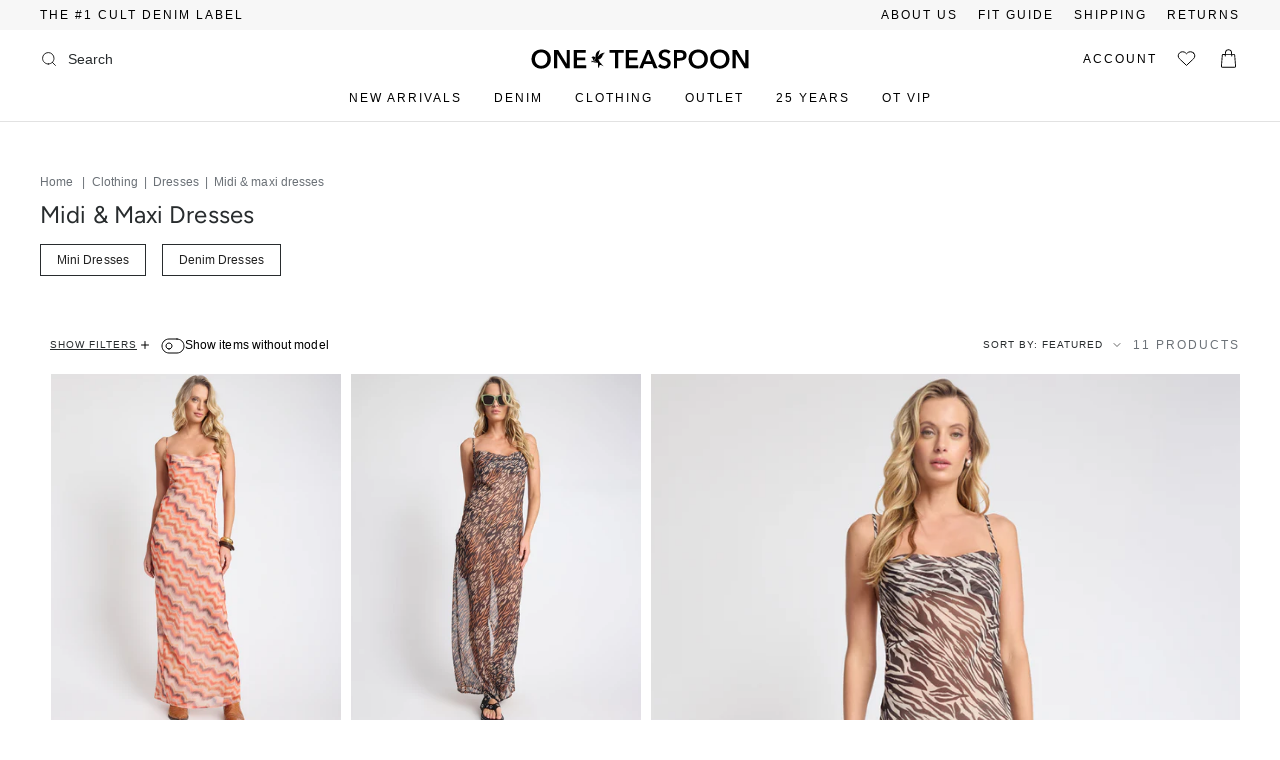

--- FILE ---
content_type: text/html; charset=utf-8
request_url: https://www.oneteaspoon.com.au/collections/womens-dresses-midi-maxi-dresses
body_size: 70338
content:
<!doctype html>
<html class="no-js no-touch supports-no-cookies" lang="en">
  <head>
    

    <script async src="https://www.googletagmanager.com/gtag/js?id=AW-943931612"></script>
    <script>
      window.dataLayer = window.dataLayer || [];
      function gtag() {
        dataLayer.push(arguments);
      }
      gtag('js', new Date());

      gtag('config', 'AW-943931612');
    </script>

    <script>
      (function (h, o, t, j, a, r) {
        h.hj =
          h.hj ||
          function () {
            (h.hj.q = h.hj.q || []).push(arguments);
          };
        h._hjSettings = { hjid: 2623305, hjsv: 6 };
        a = o.getElementsByTagName('head')[0];
        r = o.createElement('script');
        r.async = 1;
        r.src = t + h._hjSettings.hjid + j + h._hjSettings.hjsv;
        a.appendChild(r);
      })(window, document, 'https://static.hotjar.com/c/hotjar-', '.js?sv=');
    </script>

    <!-- Title and description ================================================ -->

    <title>Women&#39;s Midi &amp; Maxi Dresses - One Teaspoon</title>
    
      <meta name="description" content="Original cult denim. Shop One Teaspoon denim, clothing, footwear, basics, accessories &amp; homewares. New women&#39;s, men&#39;s &amp; kid&#39;s collections online. Luxury designer denim jeans, shorts, skirts &amp; more.">
    
    <!-- End Title and description ================================================ -->
<link rel="canonical" href="https://www.oneteaspoon.com.au/collections/womens-dresses-midi-maxi-dresses"><script async src="https://t.cfjump.com/tag/42575"></script>

    <meta charset="UTF-8">
    <meta http-equiv="X-UA-Compatible" content="IE=edge">
    <meta name="viewport" content="width=device-width, initial-scale=1.0">
    <meta name="theme-color" content="#282c2e">
    <link rel="preconnect" href="https://cdn.shopify.com" crossorigin>

    

    
    <!-- ======================= Broadcast Theme V5.1.3 ========================= --><link rel="preconnect" href="https://fonts.shopifycdn.com" crossorigin><script
      defer
      src="https://code.jquery.com/jquery-3.6.1.min.js"
      integrity="sha256-o88AwQnZB+VDvE9tvIXrMQaPlFFSUTR+nldQm1LuPXQ="
      crossorigin="anonymous"
    ></script>

    <script defer src="https://cdn.jsdelivr.net/npm/swiper@8/swiper-bundle.min.js"></script>
    <link
      rel="preload"
      href="https://cdn.jsdelivr.net/npm/swiper@8/swiper-bundle.min.css"
      as="style"
      onload="this.onload=null;this.rel='stylesheet'"
    >
    <script src="//www.oneteaspoon.com.au/cdn/shop/t/145/assets/theme-sections.min.js?v=106628853785053181821764154519"></script>

    <script src="//www.oneteaspoon.com.au/cdn/shop/t/145/assets/tabs.js?v=21654565694559950531764154521" defer></script>
    <script src="//www.oneteaspoon.com.au/cdn/shop/t/145/assets/popup-product.js?v=39289839549638711701764154522" defer></script>
    <script src="//www.oneteaspoon.com.au/cdn/shop/t/145/assets/accordion.js?v=152840091661299716911764154519" defer></script>
    <script src="//www.oneteaspoon.com.au/cdn/shop/t/145/assets/textarea.js?v=155501992056364642991764154522" defer></script>

    <link href="//www.oneteaspoon.com.au/cdn/shop/t/145/assets/theme.css?v=23772349699580921531764154519" as="style" rel="preload">
    <link href="//www.oneteaspoon.com.au/cdn/shop/t/145/assets/vendor.js?v=93779096473886333451764154522" as="script" rel="preload">
    <link href="//www.oneteaspoon.com.au/cdn/shop/t/145/assets/theme.dev.js?v=4816692752787684821764154520" as="script" rel="preload">
    <link href="//www.oneteaspoon.com.au/cdn/shop/t/145/assets/custom.js?v=162960017872227108181764154519" as="script" rel="preload">

      <link rel="icon" type="image/png" href="//www.oneteaspoon.com.au/cdn/shop/files/favicon-32x32.png?crop=center&height=32&v=1700834235&width=32">
    

    
    


<script>
  // requestIdleCallback shim https://gist.github.com/paullewis/55efe5d6f05434a96c36
  window.requestIdleCallback=window.requestIdleCallback||function(e){return setTimeout(function(){var n=Date.now();e({didTimeout:!1,timeRemaining:function(){return Math.max(0,50-(Date.now()-n))}})},1)},window.cancelIdleCallback=window.cancelIdleCallback||function(e){clearTimeout(e)};
</script>






  
  
  
  
  
  
  
  
    
  
    <script type="text/javascript" data-delayed-urls>
      (function () {
        var urlsToPreload = ["https:\/\/cdn-loyalty.yotpo.com\/loader\/h_RGel5M0RNuI_3GZ6zs5g.js?shop=one-teaspoon-au.myshopify.com","\/\/cdn.shopify.com\/proxy\/c8cc866e8f396b758cd051b275fc6068d4eee6ea90ac30fd1c262b049fd51c4e\/web.global-e.com\/merchant\/storefrontattributes?merchantid=1650\u0026shop=one-teaspoon-au.myshopify.com\u0026sp-cache-control=cHVibGljLCBtYXgtYWdlPTkwMA","https:\/\/config.gorgias.chat\/bundle-loader\/01HDJK4MBP3514Q6CF0NBGN9WY?source=shopify1click\u0026shop=one-teaspoon-au.myshopify.com","https:\/\/crossborder-integration.global-e.com\/resources\/js\/app?shop=one-teaspoon-au.myshopify.com","https:\/\/cdn.9gtb.com\/loader.js?g_cvt_id=0419bbcd-cde1-4e9f-a4a3-30fe8e0518f4\u0026shop=one-teaspoon-au.myshopify.com"];
        var x = document.getElementsByTagName('script')[0];
  
        for (var i = 0; i < urlsToPreload.length; i++) {
          var url = urlsToPreload[i];
          if (!url) { continue; }
          var link = document.createElement('link');
          link.rel = "preload";
          link.as = "script";
          link.href = url;
          x.parentNode.insertBefore(link, x);
        }
  
        function loadDelayedUrls() {
          setTimeout(function () {
            window.requestIdleCallback(function () {
              var urlsToDelay = [];
              for (var j = 0; j < urlsToDelay.length; j++) {
                var url = urlsToDelay[j];
                if (!url) { continue; }
                var s = document.createElement('script');
                s.type = 'text/javascript';
                s.async = true;
                s.defer = true;
                s.src = url;
                x.parentNode.insertBefore(s, x);
              }
            })
          }, 6000)
        }
  
        document.addEventListener("DOMContentLoaded", loadDelayedUrls);
      })()
    </script><!-- CONTENT FOR HEADER -->
  <script>window.performance && window.performance.mark && window.performance.mark('shopify.content_for_header.start');</script><meta name="facebook-domain-verification" content="o5ltb1v7w8ywdfn8o1w56yh7oawoag">
<meta name="google-site-verification" content="tTM2PkFD3s77KSmTIGE0cU5UMRczXE_firoVAVkv_8U">
<meta id="shopify-digital-wallet" name="shopify-digital-wallet" content="/78495973668/digital_wallets/dialog">
<meta name="shopify-checkout-api-token" content="f8dce4f1e96e9dc1a10639b8a7c39712">
<meta id="in-context-paypal-metadata" data-shop-id="78495973668" data-venmo-supported="false" data-environment="production" data-locale="en_US" data-paypal-v4="true" data-currency="AUD">
<link rel="alternate" type="application/atom+xml" title="Feed" href="/collections/womens-dresses-midi-maxi-dresses.atom" />
<link rel="alternate" hreflang="x-default" href="https://www.oneteaspoon.com.au/collections/womens-dresses-midi-maxi-dresses">
<link rel="alternate" hreflang="en" href="https://www.oneteaspoon.com.au/collections/womens-dresses-midi-maxi-dresses">
<link rel="alternate" hreflang="en-US" href="https://www.oneteaspoon.com/collections/womens-dresses-midi-maxi-dresses">
<link rel="alternate" type="application/json+oembed" href="https://www.oneteaspoon.com.au/collections/womens-dresses-midi-maxi-dresses.oembed">
<script async="async" src="/checkouts/internal/preloads.js?locale=en-AU"></script>
<link rel="preconnect" href="https://shop.app" crossorigin="anonymous">
<script async="async" src="https://shop.app/checkouts/internal/preloads.js?locale=en-AU&shop_id=78495973668" crossorigin="anonymous"></script>
<script id="apple-pay-shop-capabilities" type="application/json">{"shopId":78495973668,"countryCode":"AU","currencyCode":"AUD","merchantCapabilities":["supports3DS"],"merchantId":"gid:\/\/shopify\/Shop\/78495973668","merchantName":"One Teaspoon","requiredBillingContactFields":["postalAddress","email","phone"],"requiredShippingContactFields":["postalAddress","email","phone"],"shippingType":"shipping","supportedNetworks":["visa","masterCard","amex","jcb"],"total":{"type":"pending","label":"One Teaspoon","amount":"1.00"},"shopifyPaymentsEnabled":true,"supportsSubscriptions":true}</script>
<script id="shopify-features" type="application/json">{"accessToken":"f8dce4f1e96e9dc1a10639b8a7c39712","betas":["rich-media-storefront-analytics"],"domain":"www.oneteaspoon.com.au","predictiveSearch":true,"shopId":78495973668,"locale":"en"}</script>
<script>var Shopify = Shopify || {};
Shopify.shop = "one-teaspoon-au.myshopify.com";
Shopify.locale = "en";
Shopify.currency = {"active":"AUD","rate":"1.0"};
Shopify.country = "AU";
Shopify.theme = {"name":"Oneteaspoon_Shopify\/main","id":184118870308,"schema_name":"Broadcast","schema_version":"5.1.3","theme_store_id":null,"role":"main"};
Shopify.theme.handle = "null";
Shopify.theme.style = {"id":null,"handle":null};
Shopify.cdnHost = "www.oneteaspoon.com.au/cdn";
Shopify.routes = Shopify.routes || {};
Shopify.routes.root = "/";</script>
<script type="module">!function(o){(o.Shopify=o.Shopify||{}).modules=!0}(window);</script>
<script>!function(o){function n(){var o=[];function n(){o.push(Array.prototype.slice.apply(arguments))}return n.q=o,n}var t=o.Shopify=o.Shopify||{};t.loadFeatures=n(),t.autoloadFeatures=n()}(window);</script>
<script>
  window.ShopifyPay = window.ShopifyPay || {};
  window.ShopifyPay.apiHost = "shop.app\/pay";
  window.ShopifyPay.redirectState = null;
</script>
<script id="shop-js-analytics" type="application/json">{"pageType":"collection"}</script>
<script defer="defer" async type="module" src="//www.oneteaspoon.com.au/cdn/shopifycloud/shop-js/modules/v2/client.init-shop-cart-sync_C5BV16lS.en.esm.js"></script>
<script defer="defer" async type="module" src="//www.oneteaspoon.com.au/cdn/shopifycloud/shop-js/modules/v2/chunk.common_CygWptCX.esm.js"></script>
<script type="module">
  await import("//www.oneteaspoon.com.au/cdn/shopifycloud/shop-js/modules/v2/client.init-shop-cart-sync_C5BV16lS.en.esm.js");
await import("//www.oneteaspoon.com.au/cdn/shopifycloud/shop-js/modules/v2/chunk.common_CygWptCX.esm.js");

  window.Shopify.SignInWithShop?.initShopCartSync?.({"fedCMEnabled":true,"windoidEnabled":true});

</script>
<script>
  window.Shopify = window.Shopify || {};
  if (!window.Shopify.featureAssets) window.Shopify.featureAssets = {};
  window.Shopify.featureAssets['shop-js'] = {"shop-cart-sync":["modules/v2/client.shop-cart-sync_ZFArdW7E.en.esm.js","modules/v2/chunk.common_CygWptCX.esm.js"],"init-fed-cm":["modules/v2/client.init-fed-cm_CmiC4vf6.en.esm.js","modules/v2/chunk.common_CygWptCX.esm.js"],"shop-button":["modules/v2/client.shop-button_tlx5R9nI.en.esm.js","modules/v2/chunk.common_CygWptCX.esm.js"],"shop-cash-offers":["modules/v2/client.shop-cash-offers_DOA2yAJr.en.esm.js","modules/v2/chunk.common_CygWptCX.esm.js","modules/v2/chunk.modal_D71HUcav.esm.js"],"init-windoid":["modules/v2/client.init-windoid_sURxWdc1.en.esm.js","modules/v2/chunk.common_CygWptCX.esm.js"],"shop-toast-manager":["modules/v2/client.shop-toast-manager_ClPi3nE9.en.esm.js","modules/v2/chunk.common_CygWptCX.esm.js"],"init-shop-email-lookup-coordinator":["modules/v2/client.init-shop-email-lookup-coordinator_B8hsDcYM.en.esm.js","modules/v2/chunk.common_CygWptCX.esm.js"],"init-shop-cart-sync":["modules/v2/client.init-shop-cart-sync_C5BV16lS.en.esm.js","modules/v2/chunk.common_CygWptCX.esm.js"],"avatar":["modules/v2/client.avatar_BTnouDA3.en.esm.js"],"pay-button":["modules/v2/client.pay-button_FdsNuTd3.en.esm.js","modules/v2/chunk.common_CygWptCX.esm.js"],"init-customer-accounts":["modules/v2/client.init-customer-accounts_DxDtT_ad.en.esm.js","modules/v2/client.shop-login-button_C5VAVYt1.en.esm.js","modules/v2/chunk.common_CygWptCX.esm.js","modules/v2/chunk.modal_D71HUcav.esm.js"],"init-shop-for-new-customer-accounts":["modules/v2/client.init-shop-for-new-customer-accounts_ChsxoAhi.en.esm.js","modules/v2/client.shop-login-button_C5VAVYt1.en.esm.js","modules/v2/chunk.common_CygWptCX.esm.js","modules/v2/chunk.modal_D71HUcav.esm.js"],"shop-login-button":["modules/v2/client.shop-login-button_C5VAVYt1.en.esm.js","modules/v2/chunk.common_CygWptCX.esm.js","modules/v2/chunk.modal_D71HUcav.esm.js"],"init-customer-accounts-sign-up":["modules/v2/client.init-customer-accounts-sign-up_CPSyQ0Tj.en.esm.js","modules/v2/client.shop-login-button_C5VAVYt1.en.esm.js","modules/v2/chunk.common_CygWptCX.esm.js","modules/v2/chunk.modal_D71HUcav.esm.js"],"shop-follow-button":["modules/v2/client.shop-follow-button_Cva4Ekp9.en.esm.js","modules/v2/chunk.common_CygWptCX.esm.js","modules/v2/chunk.modal_D71HUcav.esm.js"],"checkout-modal":["modules/v2/client.checkout-modal_BPM8l0SH.en.esm.js","modules/v2/chunk.common_CygWptCX.esm.js","modules/v2/chunk.modal_D71HUcav.esm.js"],"lead-capture":["modules/v2/client.lead-capture_Bi8yE_yS.en.esm.js","modules/v2/chunk.common_CygWptCX.esm.js","modules/v2/chunk.modal_D71HUcav.esm.js"],"shop-login":["modules/v2/client.shop-login_D6lNrXab.en.esm.js","modules/v2/chunk.common_CygWptCX.esm.js","modules/v2/chunk.modal_D71HUcav.esm.js"],"payment-terms":["modules/v2/client.payment-terms_CZxnsJam.en.esm.js","modules/v2/chunk.common_CygWptCX.esm.js","modules/v2/chunk.modal_D71HUcav.esm.js"]};
</script>
<script>(function() {
  var isLoaded = false;
  function asyncLoad() {
    if (isLoaded) return;
    isLoaded = true;
    var urls = ["https:\/\/cdn-loyalty.yotpo.com\/loader\/h_RGel5M0RNuI_3GZ6zs5g.js?shop=one-teaspoon-au.myshopify.com","\/\/cdn.shopify.com\/proxy\/c8cc866e8f396b758cd051b275fc6068d4eee6ea90ac30fd1c262b049fd51c4e\/web.global-e.com\/merchant\/storefrontattributes?merchantid=1650\u0026shop=one-teaspoon-au.myshopify.com\u0026sp-cache-control=cHVibGljLCBtYXgtYWdlPTkwMA","https:\/\/config.gorgias.chat\/bundle-loader\/01HDJK4MBP3514Q6CF0NBGN9WY?source=shopify1click\u0026shop=one-teaspoon-au.myshopify.com","https:\/\/crossborder-integration.global-e.com\/resources\/js\/app?shop=one-teaspoon-au.myshopify.com","https:\/\/cdn.9gtb.com\/loader.js?g_cvt_id=0419bbcd-cde1-4e9f-a4a3-30fe8e0518f4\u0026shop=one-teaspoon-au.myshopify.com"];
    for (var i = 0; i < urls.length; i++) {
      var s = document.createElement('script');
      s.type = 'text/javascript';
      s.async = true;
      s.src = urls[i];
      var x = document.getElementsByTagName('script')[0];
      x.parentNode.insertBefore(s, x);
    }
  };
  if(window.attachEvent) {
    window.attachEvent('onload', asyncLoad);
  } else {
    window.addEventListener('load', asyncLoad, false);
  }
})();</script>
<script id="__st">var __st={"a":78495973668,"offset":39600,"reqid":"1967b989-8da4-4956-9ed1-cad1136f991a-1768737811","pageurl":"www.oneteaspoon.com.au\/collections\/womens-dresses-midi-maxi-dresses","u":"be8ed7b55b72","p":"collection","rtyp":"collection","rid":463741714724};</script>
<script>window.ShopifyPaypalV4VisibilityTracking = true;</script>
<script id="captcha-bootstrap">!function(){'use strict';const t='contact',e='account',n='new_comment',o=[[t,t],['blogs',n],['comments',n],[t,'customer']],c=[[e,'customer_login'],[e,'guest_login'],[e,'recover_customer_password'],[e,'create_customer']],r=t=>t.map((([t,e])=>`form[action*='/${t}']:not([data-nocaptcha='true']) input[name='form_type'][value='${e}']`)).join(','),a=t=>()=>t?[...document.querySelectorAll(t)].map((t=>t.form)):[];function s(){const t=[...o],e=r(t);return a(e)}const i='password',u='form_key',d=['recaptcha-v3-token','g-recaptcha-response','h-captcha-response',i],f=()=>{try{return window.sessionStorage}catch{return}},m='__shopify_v',_=t=>t.elements[u];function p(t,e,n=!1){try{const o=window.sessionStorage,c=JSON.parse(o.getItem(e)),{data:r}=function(t){const{data:e,action:n}=t;return t[m]||n?{data:e,action:n}:{data:t,action:n}}(c);for(const[e,n]of Object.entries(r))t.elements[e]&&(t.elements[e].value=n);n&&o.removeItem(e)}catch(o){console.error('form repopulation failed',{error:o})}}const l='form_type',E='cptcha';function T(t){t.dataset[E]=!0}const w=window,h=w.document,L='Shopify',v='ce_forms',y='captcha';let A=!1;((t,e)=>{const n=(g='f06e6c50-85a8-45c8-87d0-21a2b65856fe',I='https://cdn.shopify.com/shopifycloud/storefront-forms-hcaptcha/ce_storefront_forms_captcha_hcaptcha.v1.5.2.iife.js',D={infoText:'Protected by hCaptcha',privacyText:'Privacy',termsText:'Terms'},(t,e,n)=>{const o=w[L][v],c=o.bindForm;if(c)return c(t,g,e,D).then(n);var r;o.q.push([[t,g,e,D],n]),r=I,A||(h.body.append(Object.assign(h.createElement('script'),{id:'captcha-provider',async:!0,src:r})),A=!0)});var g,I,D;w[L]=w[L]||{},w[L][v]=w[L][v]||{},w[L][v].q=[],w[L][y]=w[L][y]||{},w[L][y].protect=function(t,e){n(t,void 0,e),T(t)},Object.freeze(w[L][y]),function(t,e,n,w,h,L){const[v,y,A,g]=function(t,e,n){const i=e?o:[],u=t?c:[],d=[...i,...u],f=r(d),m=r(i),_=r(d.filter((([t,e])=>n.includes(e))));return[a(f),a(m),a(_),s()]}(w,h,L),I=t=>{const e=t.target;return e instanceof HTMLFormElement?e:e&&e.form},D=t=>v().includes(t);t.addEventListener('submit',(t=>{const e=I(t);if(!e)return;const n=D(e)&&!e.dataset.hcaptchaBound&&!e.dataset.recaptchaBound,o=_(e),c=g().includes(e)&&(!o||!o.value);(n||c)&&t.preventDefault(),c&&!n&&(function(t){try{if(!f())return;!function(t){const e=f();if(!e)return;const n=_(t);if(!n)return;const o=n.value;o&&e.removeItem(o)}(t);const e=Array.from(Array(32),(()=>Math.random().toString(36)[2])).join('');!function(t,e){_(t)||t.append(Object.assign(document.createElement('input'),{type:'hidden',name:u})),t.elements[u].value=e}(t,e),function(t,e){const n=f();if(!n)return;const o=[...t.querySelectorAll(`input[type='${i}']`)].map((({name:t})=>t)),c=[...d,...o],r={};for(const[a,s]of new FormData(t).entries())c.includes(a)||(r[a]=s);n.setItem(e,JSON.stringify({[m]:1,action:t.action,data:r}))}(t,e)}catch(e){console.error('failed to persist form',e)}}(e),e.submit())}));const S=(t,e)=>{t&&!t.dataset[E]&&(n(t,e.some((e=>e===t))),T(t))};for(const o of['focusin','change'])t.addEventListener(o,(t=>{const e=I(t);D(e)&&S(e,y())}));const B=e.get('form_key'),M=e.get(l),P=B&&M;t.addEventListener('DOMContentLoaded',(()=>{const t=y();if(P)for(const e of t)e.elements[l].value===M&&p(e,B);[...new Set([...A(),...v().filter((t=>'true'===t.dataset.shopifyCaptcha))])].forEach((e=>S(e,t)))}))}(h,new URLSearchParams(w.location.search),n,t,e,['guest_login'])})(!0,!0)}();</script>
<script integrity="sha256-4kQ18oKyAcykRKYeNunJcIwy7WH5gtpwJnB7kiuLZ1E=" data-source-attribution="shopify.loadfeatures" defer="defer" src="//www.oneteaspoon.com.au/cdn/shopifycloud/storefront/assets/storefront/load_feature-a0a9edcb.js" crossorigin="anonymous"></script>
<script crossorigin="anonymous" defer="defer" src="//www.oneteaspoon.com.au/cdn/shopifycloud/storefront/assets/shopify_pay/storefront-65b4c6d7.js?v=20250812"></script>
<script data-source-attribution="shopify.dynamic_checkout.dynamic.init">var Shopify=Shopify||{};Shopify.PaymentButton=Shopify.PaymentButton||{isStorefrontPortableWallets:!0,init:function(){window.Shopify.PaymentButton.init=function(){};var t=document.createElement("script");t.src="https://www.oneteaspoon.com.au/cdn/shopifycloud/portable-wallets/latest/portable-wallets.en.js",t.type="module",document.head.appendChild(t)}};
</script>
<script data-source-attribution="shopify.dynamic_checkout.buyer_consent">
  function portableWalletsHideBuyerConsent(e){var t=document.getElementById("shopify-buyer-consent"),n=document.getElementById("shopify-subscription-policy-button");t&&n&&(t.classList.add("hidden"),t.setAttribute("aria-hidden","true"),n.removeEventListener("click",e))}function portableWalletsShowBuyerConsent(e){var t=document.getElementById("shopify-buyer-consent"),n=document.getElementById("shopify-subscription-policy-button");t&&n&&(t.classList.remove("hidden"),t.removeAttribute("aria-hidden"),n.addEventListener("click",e))}window.Shopify?.PaymentButton&&(window.Shopify.PaymentButton.hideBuyerConsent=portableWalletsHideBuyerConsent,window.Shopify.PaymentButton.showBuyerConsent=portableWalletsShowBuyerConsent);
</script>
<script data-source-attribution="shopify.dynamic_checkout.cart.bootstrap">document.addEventListener("DOMContentLoaded",(function(){function t(){return document.querySelector("shopify-accelerated-checkout-cart, shopify-accelerated-checkout")}if(t())Shopify.PaymentButton.init();else{new MutationObserver((function(e,n){t()&&(Shopify.PaymentButton.init(),n.disconnect())})).observe(document.body,{childList:!0,subtree:!0})}}));
</script>
<script id='scb4127' type='text/javascript' async='' src='https://www.oneteaspoon.com.au/cdn/shopifycloud/privacy-banner/storefront-banner.js'></script><link id="shopify-accelerated-checkout-styles" rel="stylesheet" media="screen" href="https://www.oneteaspoon.com.au/cdn/shopifycloud/portable-wallets/latest/accelerated-checkout-backwards-compat.css" crossorigin="anonymous">
<style id="shopify-accelerated-checkout-cart">
        #shopify-buyer-consent {
  margin-top: 1em;
  display: inline-block;
  width: 100%;
}

#shopify-buyer-consent.hidden {
  display: none;
}

#shopify-subscription-policy-button {
  background: none;
  border: none;
  padding: 0;
  text-decoration: underline;
  font-size: inherit;
  cursor: pointer;
}

#shopify-subscription-policy-button::before {
  box-shadow: none;
}

      </style>
<script id="sections-script" data-sections="footer" defer="defer" src="//www.oneteaspoon.com.au/cdn/shop/t/145/compiled_assets/scripts.js?v=66590"></script>
<script>window.performance && window.performance.mark && window.performance.mark('shopify.content_for_header.end');</script>
  <!-- END CONTENT FOR HEADER -->





    <script>
      document.addEventListener('DOMContentLoaded', function () {
        document.querySelectorAll('link[rel="prev"], link[rel="next"]').forEach((link) => {
          try {
            const url = new URL(link.href);
            url.searchParams.delete('id');
            link.href = url.pathname + url.search;
          } catch (e) {}
        });

        document.querySelectorAll('link[rel="alternate"]').forEach((link) => {
          try {
            const url = new URL(link.href);
            url.searchParams.delete('id');
            link.href = url.origin + url.pathname + url.search;
          } catch (e) {}
        });
      });
    </script>
    <meta property="og:site_name" content="One Teaspoon">
<meta property="og:url" content="https://www.oneteaspoon.com.au/collections/womens-dresses-midi-maxi-dresses">
<meta property="og:title" content="Women&#39;s Midi &amp; Maxi Dresses">
<meta property="og:type" content="product.group">
<meta property="og:description" content="Original cult denim. Shop One Teaspoon denim, clothing, footwear, basics, accessories &amp; homewares. New women&#39;s, men&#39;s &amp; kid&#39;s collections online. Luxury designer denim jeans, shorts, skirts &amp; more."><meta property="og:image" content="http://www.oneteaspoon.com.au/cdn/shop/collections/25742-BLACK-STANDARD-04-5c3c03ff-e80f-4099-ba42-fa3f9785cc59.jpg?v=1703251650">
  <meta property="og:image:secure_url" content="https://www.oneteaspoon.com.au/cdn/shop/collections/25742-BLACK-STANDARD-04-5c3c03ff-e80f-4099-ba42-fa3f9785cc59.jpg?v=1703251650">
  <meta property="og:image:width" content="996">
  <meta property="og:image:height" content="1200"><meta name="twitter:card" content="summary_large_image">
<meta name="twitter:title" content="Women&#39;s Midi &amp; Maxi Dresses">
<meta name="twitter:description" content="Original cult denim. Shop One Teaspoon denim, clothing, footwear, basics, accessories &amp; homewares. New women&#39;s, men&#39;s &amp; kid&#39;s collections online. Luxury designer denim jeans, shorts, skirts &amp; more.">
<!-- CSS ================================================================== -->

    <link href="//www.oneteaspoon.com.au/cdn/shop/t/145/assets/font-settings.css?v=36377881041257282651764154545" rel="stylesheet" type="text/css" media="all" />

    
<style data-shopify>

:root {--scrollbar-width: 0px;





--COLOR-VIDEO-BG: #f2f2f2;
--COLOR-BG-BRIGHTER: #f2f2f2;--COLOR-BG: #FFFFFF;--COLOR-BG-ALPHA-25: rgba(255, 255, 255, 0.25);
--COLOR-BG-TRANSPARENT: rgba(255, 255, 255, 0);
--COLOR-BG-SECONDARY: #F7F9FA;
--COLOR-BG-SECONDARY-LIGHTEN: #ffffff;
--COLOR-BG-RGB: 255, 255, 255;

--COLOR-TEXT-DARK: #040506;
--COLOR-TEXT: #282C2E;
--COLOR-TEXT-LIGHT: #696b6d;


/* === Opacity shades of grey ===*/
--COLOR-A5:  rgba(40, 44, 46, 0.05);
--COLOR-A10: rgba(40, 44, 46, 0.1);
--COLOR-A15: rgba(40, 44, 46, 0.15);
--COLOR-A20: rgba(40, 44, 46, 0.2);
--COLOR-A25: rgba(40, 44, 46, 0.25);
--COLOR-A30: rgba(40, 44, 46, 0.3);
--COLOR-A35: rgba(40, 44, 46, 0.35);
--COLOR-A40: rgba(40, 44, 46, 0.4);
--COLOR-A45: rgba(40, 44, 46, 0.45);
--COLOR-A50: rgba(40, 44, 46, 0.5);
--COLOR-A55: rgba(40, 44, 46, 0.55);
--COLOR-A60: rgba(40, 44, 46, 0.6);
--COLOR-A65: rgba(40, 44, 46, 0.65);
--COLOR-A70: rgba(40, 44, 46, 0.7);
--COLOR-A75: rgba(40, 44, 46, 0.75);
--COLOR-A80: rgba(40, 44, 46, 0.8);
--COLOR-A85: rgba(40, 44, 46, 0.85);
--COLOR-A90: rgba(40, 44, 46, 0.9);
--COLOR-A95: rgba(40, 44, 46, 0.95);

--COLOR-BORDER: rgb(243, 243, 243);
--COLOR-BORDER-LIGHT: #f8f8f8;
--COLOR-BORDER-HAIRLINE: #f7f7f7;
--COLOR-BORDER-DARK: #c0c0c0;/* === Bright color ===*/
--COLOR-PRIMARY: #282c2e;
--COLOR-PRIMARY-HOVER: #040506;
--COLOR-PRIMARY-FADE: rgba(40, 44, 46, 0.05);
--COLOR-PRIMARY-FADE-HOVER: rgba(40, 44, 46, 0.1);
--COLOR-PRIMARY-LIGHT: #568399;--COLOR-PRIMARY-OPPOSITE: #ffffff;



/* === link Color ===*/
--COLOR-LINK: #282C2E;
--COLOR-LINK-HOVER: rgba(40, 44, 46, 0.7);
--COLOR-LINK-FADE: rgba(40, 44, 46, 0.05);
--COLOR-LINK-FADE-HOVER: rgba(40, 44, 46, 0.1);--COLOR-LINK-OPPOSITE: #ffffff;


/* === Product grid sale tags ===*/
--COLOR-SALE-BG: #f9dee5;
--COLOR-SALE-TEXT: #af7b88;--COLOR-SALE-TEXT-SECONDARY: #f9dee5;

/* === Product grid badges ===*/
--COLOR-BADGE-BG: #ffffff;
--COLOR-BADGE-TEXT: #000000;

/* === Product sale color ===*/
--COLOR-SALE: #d20000;

/* === Gray background on Product grid items ===*/--filter-bg: 1.0;/* === Helper colors for form error states ===*/
--COLOR-ERROR: #721C24;
--COLOR-ERROR-BG: #F8D7DA;
--COLOR-ERROR-BORDER: #F5C6CB;



  --RADIUS: 0px;
  --RADIUS-SELECT: 0px;

--COLOR-HEADER-BG: #ffffff;--COLOR-HEADER-BG-TRANSPARENT: rgba(255, 255, 255, 0);
--COLOR-HEADER-LINK: #282C2E;
--COLOR-HEADER-LINK-HOVER: rgba(40, 44, 46, 0.7);

--COLOR-MENU-BG: #ffffff;
--COLOR-MENU-LINK: #282C2E;
--COLOR-MENU-LINK-HOVER: rgba(40, 44, 46, 0.7);
--COLOR-SUBMENU-BG: #ffffff;
--COLOR-SUBMENU-LINK: #282C2E;
--COLOR-SUBMENU-LINK-HOVER: rgba(40, 44, 46, 0.7);
--COLOR-SUBMENU-TEXT-LIGHT: #696b6d;
--COLOR-MENU-TRANSPARENT: #ffffff;
--COLOR-MENU-TRANSPARENT-HOVER: rgba(255, 255, 255, 0.7);

--COLOR-FOOTER-BG: #ffffff;
--COLOR-FOOTER-TEXT: #333333;
--COLOR-FOOTER-TEXT-A35: rgba(51, 51, 51, 0.35);
--COLOR-FOOTER-TEXT-A75: rgba(51, 51, 51, 0.75);
--COLOR-FOOTER-LINK: #c0c0c0;
--COLOR-FOOTER-LINK-HOVER: rgba(192, 192, 192, 0.7);
--COLOR-FOOTER-BORDER: #f3f3f3;

--TRANSPARENT: rgba(255, 255, 255, 0);

/* === Default overlay opacity ===*/
--overlay-opacity: 0;
--underlay-opacity: 1;
--underlay-bg: rgba(0,0,0,0.4);

/* === Custom Cursor ===*/
--ICON-ZOOM-IN: url( "//www.oneteaspoon.com.au/cdn/shop/t/145/assets/icon-zoom-in.svg?v=182473373117644429561764154521" );
--ICON-ZOOM-OUT: url( "//www.oneteaspoon.com.au/cdn/shop/t/145/assets/icon-zoom-out.svg?v=101497157853986683871764154522" );

/* === Custom Icons ===*/


  
  --ICON-ADD-BAG: url( "//www.oneteaspoon.com.au/cdn/shop/t/145/assets/icon-add-bag.svg?v=23763382405227654651764154519" );
  --ICON-ADD-CART: url( "//www.oneteaspoon.com.au/cdn/shop/t/145/assets/icon-add-cart.svg?v=3962293684743587821764154520" );
  --ICON-ARROW-LEFT: url( "//www.oneteaspoon.com.au/cdn/shop/t/145/assets/icon-arrow-left.svg?v=136066145774695772731764154521" );
  --ICON-ARROW-RIGHT: url( "//www.oneteaspoon.com.au/cdn/shop/t/145/assets/icon-arrow-right.svg?v=150928298113663093401764154522" );
  --ICON-SELECT: url("//www.oneteaspoon.com.au/cdn/shop/t/145/assets/icon-select.svg?v=167170173659852274001764154520");


--PRODUCT-GRID-ASPECT-RATIO: 120.0%;

/* === Typography ===*/
--FONT-WEIGHT-BODY: 400;
--FONT-WEIGHT-BODY-BOLD: 700;

--FONT-STACK-BODY: Helvetica, Arial, sans-serif;
--FONT-STYLE-BODY: normal;
--FONT-STYLE-BODY-ITALIC: italic;
--FONT-ADJUST-BODY: 1.0;

--FONT-WEIGHT-HEADING: 400;
--FONT-WEIGHT-HEADING-BOLD: 500;

--FONT-STACK-HEADING: Figtree, sans-serif;
--FONT-STYLE-HEADING: normal;
--FONT-STYLE-HEADING-ITALIC: italic;
--FONT-ADJUST-HEADING: 1.0;

--FONT-STACK-NAV: Helvetica, Arial, sans-serif;
--FONT-STYLE-NAV: normal;
--FONT-STYLE-NAV-ITALIC: italic;
--FONT-ADJUST-NAV: 1.0;

--FONT-WEIGHT-NAV: 400;
--FONT-WEIGHT-NAV-BOLD: 700;

--FONT-SIZE-BASE: 1.0rem;
--FONT-SIZE-BASE-PERCENT: 1.0;

/* === Parallax ===*/
--PARALLAX-STRENGTH-MIN: 120.0%;
--PARALLAX-STRENGTH-MAX: 130.0%;--COLUMNS: 4;
--COLUMNS-MEDIUM: 3;
--COLUMNS-SMALL: 2;
--COLUMNS-MOBILE: 1;--LAYOUT-OUTER: 50px;
  --LAYOUT-GUTTER: 32px;
  --LAYOUT-OUTER-MEDIUM: 30px;
  --LAYOUT-GUTTER-MEDIUM: 22px;
  --LAYOUT-OUTER-SMALL: 16px;
  --LAYOUT-GUTTER-SMALL: 16px;--base-animation-delay: 0ms;
--line-height-normal: 1.375; /* Equals to line-height: normal; */--SIDEBAR-WIDTH: 288px;
  --SIDEBAR-WIDTH-MEDIUM: 258px;--DRAWER-WIDTH: 392px;--ICON-STROKE-WIDTH: 1px;/* === Button General ===*/
--BTN-FONT-STACK: "Work Sans", sans-serif;
--BTN-FONT-WEIGHT: 400;
--BTN-FONT-STYLE: normal;
--BTN-FONT-SIZE: 10px;

--BTN-LETTER-SPACING: 0.1em;
--BTN-UPPERCASE: uppercase;
--BTN-TEXT-ARROW-OFFSET: -1px;

/* === Button Primary ===*/
--BTN-PRIMARY-BORDER-COLOR: #000000;
--BTN-PRIMARY-BG-COLOR: #000000;
--BTN-PRIMARY-TEXT-COLOR: #ffffff;


  --BTN-PRIMARY-BG-COLOR-BRIGHTER: #1a1a1a;


/* === Button Secondary ===*/
--BTN-SECONDARY-BORDER-COLOR: #000000;
--BTN-SECONDARY-BG-COLOR: #ffffff;
--BTN-SECONDARY-TEXT-COLOR: #000000;


  --BTN-SECONDARY-BG-COLOR-BRIGHTER: #f2f2f2;


/* === Button White ===*/
--TEXT-BTN-BORDER-WHITE: #fff;
--TEXT-BTN-BG-WHITE: #fff;
--TEXT-BTN-WHITE: #000;
--TEXT-BTN-BG-WHITE-BRIGHTER: #f2f2f2;

/* === Button Black ===*/
--TEXT-BTN-BG-BLACK: #000;
--TEXT-BTN-BORDER-BLACK: #000;
--TEXT-BTN-BLACK: #fff;
--TEXT-BTN-BG-BLACK-BRIGHTER: #1a1a1a;

/* === Cart Gradient ===*/


  --FREE-SHIPPING-GRADIENT: #000;


}

::backdrop {
  --underlay-opacity: 1;
  --underlay-bg: rgba(0,0,0,0.4);
}
</style>


    <link href="//www.oneteaspoon.com.au/cdn/shop/t/145/assets/theme.css?v=23772349699580921531764154519" rel="stylesheet" type="text/css" media="all" />
<link href="//www.oneteaspoon.com.au/cdn/shop/t/145/assets/variables.css?v=83971876299147217061764154521" rel="stylesheet" type="text/css" media="all" />
<link href="//www.oneteaspoon.com.au/cdn/shop/t/145/assets/typography.css?v=6304993940411727381764154521" rel="stylesheet" type="text/css" media="all" />
<link href="//www.oneteaspoon.com.au/cdn/shop/t/145/assets/button.css?v=68171642245200037171764154521" rel="stylesheet" type="text/css" media="all" />
<link href="//www.oneteaspoon.com.au/cdn/shop/t/145/assets/accordion.css?v=163329987276194710281764154519" rel="stylesheet" type="text/css" media="all" />
<link href="//www.oneteaspoon.com.au/cdn/shop/t/145/assets/tabs.css?v=135020684293510869491764154521" rel="stylesheet" type="text/css" media="all" />
<link href="//www.oneteaspoon.com.au/cdn/shop/t/145/assets/input.css?v=106774977873553644781764154519" rel="stylesheet" type="text/css" media="all" />
<link href="//www.oneteaspoon.com.au/cdn/shop/t/145/assets/checkbox-radio.css?v=68278708534540869821764154521" rel="stylesheet" type="text/css" media="all" />
<link href="//www.oneteaspoon.com.au/cdn/shop/t/145/assets/custom-select.css?v=162537505354697216851764154521" rel="stylesheet" type="text/css" media="all" />
<link href="//www.oneteaspoon.com.au/cdn/shop/t/145/assets/textarea.css?v=163849629069534188841764154521" rel="stylesheet" type="text/css" media="all" />
<link href="//www.oneteaspoon.com.au/cdn/shop/t/145/assets/notifications.css?v=70824164212565850551764154520" rel="stylesheet" type="text/css" media="all" />
<link href="//www.oneteaspoon.com.au/cdn/shop/t/145/assets/tooltip.css?v=119795302134292340411764154520" rel="stylesheet" type="text/css" media="all" />
<link href="//www.oneteaspoon.com.au/cdn/shop/t/145/assets/slide.css?v=66590" rel="stylesheet" type="text/css" media="all" />


<link href="//www.oneteaspoon.com.au/cdn/shop/t/145/assets/mini-ajax-cart.css?v=57338061193491152591764154520" rel="stylesheet" type="text/css" media="all" />
<link href="//www.oneteaspoon.com.au/cdn/shop/t/145/assets/section-rich-text-od.css?v=122015737290607521771764154521" rel="stylesheet" type="text/css" media="all" />
<link href="//www.oneteaspoon.com.au/cdn/shop/t/145/assets/section-recently-tabs-od.css?v=5797916496905391861764154521" rel="stylesheet" type="text/css" media="all" />
<link href="//www.oneteaspoon.com.au/cdn/shop/t/145/assets/section-multicolumn-od.css?v=218406117455974751764154521" rel="stylesheet" type="text/css" media="all" />
<link href="//www.oneteaspoon.com.au/cdn/shop/t/145/assets/collection.css?v=96592335783372472851764154519" rel="stylesheet" type="text/css" media="all" />
<link href="//www.oneteaspoon.com.au/cdn/shop/t/145/assets/wishlist.css?v=138297307862428719791764154522" rel="stylesheet" type="text/css" media="all" />
<link href="//www.oneteaspoon.com.au/cdn/shop/t/145/assets/product-quick-add.css?v=73650956299087810711764154519" rel="stylesheet" type="text/css" media="all" />
<link href="//www.oneteaspoon.com.au/cdn/shop/t/145/assets/product.css?v=161732899546407538521764154520" rel="stylesheet" type="text/css" media="all" />
<link href="//www.oneteaspoon.com.au/cdn/shop/t/145/assets/fit-guide.css?v=146667986484446595291764154520" rel="stylesheet" type="text/css" media="all" />
<link href="//www.oneteaspoon.com.au/cdn/shop/t/145/assets/section-image-with-title.css?v=23220870043832132561764154520" rel="stylesheet" type="text/css" media="all" />
<link href="//www.oneteaspoon.com.au/cdn/shop/t/145/assets/complete-the-look.css?v=135615936274841711764154521" rel="stylesheet" type="text/css" media="all" />
<link href="//www.oneteaspoon.com.au/cdn/shop/t/145/assets/blog-posts.css?v=153570603288405674561764154520" rel="stylesheet" type="text/css" media="all" />
<link href="//www.oneteaspoon.com.au/cdn/shop/t/145/assets/header.css?v=108682074069703957571764154521" rel="stylesheet" type="text/css" media="all" />
<link href="//www.oneteaspoon.com.au/cdn/shop/t/145/assets/footer.css?v=129406492999384042861764154521" rel="stylesheet" type="text/css" media="all" /><link href="//www.oneteaspoon.com.au/cdn/shop/t/145/assets/swatches.css?v=158001172054857615751764154520" as="style" rel="preload">
      <link href="//www.oneteaspoon.com.au/cdn/shop/t/145/assets/swatches.css?v=158001172054857615751764154520" rel="stylesheet" type="text/css" media="all" />
<style data-shopify>.swatches {
    --black: #000000;--white: #fafafa;--blank: url(//www.oneteaspoon.com.au/cdn/shop/files/blank_small.png?v=66590);
  }</style>
<script>







    if (window.navigator.userAgent.indexOf('MSIE ') > 0 || window.navigator.userAgent.indexOf('Trident/') > 0) {
      document.documentElement.className = document.documentElement.className + ' ie';

      var scripts = document.getElementsByTagName('script')[0];
      var polyfill = document.createElement("script");
      polyfill.defer = true;
      polyfill.src = "//www.oneteaspoon.com.au/cdn/shop/t/145/assets/ie11.js?v=144489047535103983231764154519";

      scripts.parentNode.insertBefore(polyfill, scripts);
    } else {
      document.documentElement.className = document.documentElement.className.replace('no-js', 'js');
    }

    document.documentElement.style.setProperty('--scrollbar-width', `${getScrollbarWidth()}px`);

    function getScrollbarWidth() {
      // Creating invisible container
      const outer = document.createElement('div');
      outer.style.visibility = 'hidden';
      outer.style.overflow = 'scroll'; // forcing scrollbar to appear
      outer.style.msOverflowStyle = 'scrollbar'; // needed for WinJS apps
      document.documentElement.appendChild(outer);

      // Creating inner element and placing it in the container
      const inner = document.createElement('div');
      outer.appendChild(inner);

      // Calculating difference between container's full width and the child width
      const scrollbarWidth = outer.offsetWidth - inner.offsetWidth;

      // Removing temporary elements from the DOM
      outer.parentNode.removeChild(outer);

      return scrollbarWidth;
    }

    let root = '/';
    if (root[root.length - 1] !== '/') {
      root = root + '/';
    }

    window.theme = {
      routes: {
        root: root,
        cart_url: '/cart',
        cart_add_url: '/cart/add',
        cart_change_url: '/cart/change',
        product_recommendations_url: '/recommendations/products',
        predictive_search_url: '/search/suggest',
        addresses_url: '/account/addresses'
      },
      assets: {
        photoswipe: '//www.oneteaspoon.com.au/cdn/shop/t/145/assets/photoswipe.js?v=162613001030112971491764154521',
        smoothscroll: '//www.oneteaspoon.com.au/cdn/shop/t/145/assets/smoothscroll.js?v=37906625415260927261764154519',
      },
      strings: {
        addToCart: "Add to bag",
        cartAcceptanceError: "You must accept our terms and conditions.",
        soldOut: "Out of Stock",
        from: "From",
        preOrder: "Pre-order",
        sale: "Sale",
        subscription: "Subscription",
        unavailable: "Unavailable",
        unitPrice: "Unit price",
        unitPriceSeparator: "per",
        shippingCalcSubmitButton: "Calculate shipping",
        shippingCalcSubmitButtonDisabled: "Calculating...",
        selectValue: "Select value",
        selectColor: "Select color",
        oneColor: "colour available",
        otherColor: "colours available",
        upsellAddToCart: "Add",
        free: "Free",
        swatchesColor: "Color, Colour"
      },
      settings: {
        show_siblings: true,
        customerLoggedIn: null ? true : false,
        cartDrawerEnabled: true,
        enableQuickAdd: true,
        enableAnimations: true,
        variantOnSale: true,
      },
      moneyFormat: true ? "${{amount}} AUD" : "${{amount}}",
      moneyWithoutCurrencyFormat: "${{amount}}",
      moneyWithCurrencyFormat: "${{amount}} AUD",
      subtotal: 0,
      info: {
        name: 'broadcast'
      },
      version: '5.1.3'
    };

    if (window.performance) {
      window.performance.mark('init');
    } else {
      window.fastNetworkAndCPU = false;
    }
    </script>

    
      <script src="//www.oneteaspoon.com.au/cdn/shopifycloud/storefront/assets/themes_support/shopify_common-5f594365.js" defer="defer"></script>
    

    <!-- Theme Javascript ============================================================== -->
    <script src="//www.oneteaspoon.com.au/cdn/shop/t/145/assets/vendor.js?v=93779096473886333451764154522" defer="defer"></script>
    <script src="//www.oneteaspoon.com.au/cdn/shop/t/145/assets/theme.dev.js?v=4816692752787684821764154520" defer="defer"></script>
    <script src="//www.oneteaspoon.com.au/cdn/shop/t/145/assets/custom.js?v=162960017872227108181764154519" defer="defer"></script><!-- Shopify app scripts =========================================================== -->

    
    <link href="//www.oneteaspoon.com.au/cdn/shop/t/145/assets/header-search.css?v=95687241210772082651764154521" rel="stylesheet" type="text/css" media="all" />

    

<link rel="stylesheet" type="text/css" href="https://crossborder-integration.global-e.com/resources/css/1650/AU"/>
<script>
    GLBE_PARAMS = {
        appUrl: "https://crossborder-integration.global-e.com/",
        pixelUrl: "https://utils.global-e.com",
        pixelEnabled: true,
        geAppUrl: "https://web.global-e.com/",
        env: "Production",
        geCDNUrl: "https://webservices.global-e.com/",
        apiUrl: "https://api.global-e.com/",
        emi: "8u5d",
        mid: "1650",
        hiddenElements: ".ge-hide,.afterpay-paragraph,form[action='https://payments.amazon.com/checkout/signin']",
        countryCode: "AU",
        countryName: "Australia",
        currencyCode: "AUD",
        currencyName: "Australian Dollar",
        locale: "en",
        operatedCountries: ["AD","AE","AG","AI","AL","AM","AO","AR","AT","AW","AZ","BA","BB","BD","BE","BF","BG","BH","BI","BJ","BL","BM","BN","BO","BR","BS","BT","BW","BZ","CA","CH","CI","CK","CL","CM","CN","CO","CR","CV","CW","CY","CZ","DE","DJ","DK","DM","DO","DZ","EC","EE","EG","ES","ET","FI","FJ","FK","FO","FR","GA","GB","GD","GE","GF","GG","GH","GI","GL","GM","GN","GP","GQ","GR","GT","GW","GY","HK","HN","HR","HT","HU","ID","IE","IL","IM","IN","IS","IT","JE","JM","JO","JP","KE","KG","KH","KI","KM","KN","KR","KW","KY","KZ","LA","LB","LC","LI","LK","LR","LS","LT","LU","LV","MA","MC","MD","ME","MF","MG","MK","MN","MO","MQ","MR","MS","MT","MU","MV","MW","MX","MY","MZ","NA","NC","NG","NI","NL","NO","NP","NR","NU","NZ","OM","PA","PE","PF","PG","PH","PK","PL","PT","PY","QA","RE","RO","RS","RW","SA","SB","SC","SE","SG","SH","SI","SK","SL","SM","SN","SR","ST","SV","SX","SZ","TC","TD","TG","TH","TL","TM","TN","TO","TR","TT","TV","TW","TZ","UG","US","UY","UZ","VA","VC","VE","VG","VN","VU","WF","WS","YT","ZA","ZM","ZW"],
        allowedCountries: [{ code: 'AL', name: 'Albania' }, { code: 'DZ', name: 'Algeria' }, { code: 'AD', name: 'Andorra' }, { code: 'AO', name: 'Angola' }, { code: 'AI', name: 'Anguilla' }, { code: 'AG', name: 'Antigua &amp; Barbuda' }, { code: 'AR', name: 'Argentina' }, { code: 'AM', name: 'Armenia' }, { code: 'AW', name: 'Aruba' }, { code: 'AU', name: 'Australia' }, { code: 'AT', name: 'Austria' }, { code: 'AZ', name: 'Azerbaijan' }, { code: 'BS', name: 'Bahamas' }, { code: 'BH', name: 'Bahrain' }, { code: 'BD', name: 'Bangladesh' }, { code: 'BB', name: 'Barbados' }, { code: 'BE', name: 'Belgium' }, { code: 'BZ', name: 'Belize' }, { code: 'BJ', name: 'Benin' }, { code: 'BM', name: 'Bermuda' }, { code: 'BT', name: 'Bhutan' }, { code: 'BO', name: 'Bolivia' }, { code: 'BA', name: 'Bosnia &amp; Herzegovina' }, { code: 'BW', name: 'Botswana' }, { code: 'BR', name: 'Brazil' }, { code: 'VG', name: 'British Virgin Islands' }, { code: 'BN', name: 'Brunei' }, { code: 'BG', name: 'Bulgaria' }, { code: 'BF', name: 'Burkina Faso' }, { code: 'BI', name: 'Burundi' }, { code: 'KH', name: 'Cambodia' }, { code: 'CM', name: 'Cameroon' }, { code: 'CA', name: 'Canada' }, { code: 'CV', name: 'Cape Verde' }, { code: 'KY', name: 'Cayman Islands' }, { code: 'CF', name: 'Central African Republic' }, { code: 'TD', name: 'Chad' }, { code: 'CL', name: 'Chile' }, { code: 'CN', name: 'China' }, { code: 'CO', name: 'Colombia' }, { code: 'KM', name: 'Comoros' }, { code: 'CG', name: 'Congo - Brazzaville' }, { code: 'CD', name: 'Congo - Kinshasa' }, { code: 'CK', name: 'Cook Islands' }, { code: 'CR', name: 'Costa Rica' }, { code: 'CI', name: 'Côte d’Ivoire' }, { code: 'HR', name: 'Croatia' }, { code: 'CW', name: 'Curaçao' }, { code: 'CY', name: 'Cyprus' }, { code: 'CZ', name: 'Czechia' }, { code: 'DK', name: 'Denmark' }, { code: 'DJ', name: 'Djibouti' }, { code: 'DM', name: 'Dominica' }, { code: 'DO', name: 'Dominican Republic' }, { code: 'EC', name: 'Ecuador' }, { code: 'EG', name: 'Egypt' }, { code: 'SV', name: 'El Salvador' }, { code: 'GQ', name: 'Equatorial Guinea' }, { code: 'ER', name: 'Eritrea' }, { code: 'EE', name: 'Estonia' }, { code: 'SZ', name: 'Eswatini' }, { code: 'ET', name: 'Ethiopia' }, { code: 'FK', name: 'Falkland Islands' }, { code: 'FO', name: 'Faroe Islands' }, { code: 'FJ', name: 'Fiji' }, { code: 'FI', name: 'Finland' }, { code: 'FR', name: 'France' }, { code: 'GF', name: 'French Guiana' }, { code: 'PF', name: 'French Polynesia' }, { code: 'GA', name: 'Gabon' }, { code: 'GM', name: 'Gambia' }, { code: 'GE', name: 'Georgia' }, { code: 'DE', name: 'Germany' }, { code: 'GH', name: 'Ghana' }, { code: 'GI', name: 'Gibraltar' }, { code: 'GR', name: 'Greece' }, { code: 'GL', name: 'Greenland' }, { code: 'GD', name: 'Grenada' }, { code: 'GP', name: 'Guadeloupe' }, { code: 'GT', name: 'Guatemala' }, { code: 'GG', name: 'Guernsey' }, { code: 'GN', name: 'Guinea' }, { code: 'GW', name: 'Guinea-Bissau' }, { code: 'GY', name: 'Guyana' }, { code: 'HT', name: 'Haiti' }, { code: 'HN', name: 'Honduras' }, { code: 'HK', name: 'Hong Kong SAR' }, { code: 'HU', name: 'Hungary' }, { code: 'IS', name: 'Iceland' }, { code: 'IN', name: 'India' }, { code: 'ID', name: 'Indonesia' }, { code: 'IQ', name: 'Iraq' }, { code: 'IE', name: 'Ireland' }, { code: 'IM', name: 'Isle of Man' }, { code: 'IL', name: 'Israel' }, { code: 'IT', name: 'Italy' }, { code: 'JM', name: 'Jamaica' }, { code: 'JP', name: 'Japan' }, { code: 'JE', name: 'Jersey' }, { code: 'JO', name: 'Jordan' }, { code: 'KZ', name: 'Kazakhstan' }, { code: 'KE', name: 'Kenya' }, { code: 'KI', name: 'Kiribati' }, { code: 'XK', name: 'Kosovo' }, { code: 'KW', name: 'Kuwait' }, { code: 'KG', name: 'Kyrgyzstan' }, { code: 'LA', name: 'Laos' }, { code: 'LV', name: 'Latvia' }, { code: 'LB', name: 'Lebanon' }, { code: 'LS', name: 'Lesotho' }, { code: 'LR', name: 'Liberia' }, { code: 'LY', name: 'Libya' }, { code: 'LI', name: 'Liechtenstein' }, { code: 'LT', name: 'Lithuania' }, { code: 'LU', name: 'Luxembourg' }, { code: 'MO', name: 'Macao SAR' }, { code: 'MG', name: 'Madagascar' }, { code: 'MW', name: 'Malawi' }, { code: 'MY', name: 'Malaysia' }, { code: 'MV', name: 'Maldives' }, { code: 'ML', name: 'Mali' }, { code: 'MT', name: 'Malta' }, { code: 'MQ', name: 'Martinique' }, { code: 'MR', name: 'Mauritania' }, { code: 'MU', name: 'Mauritius' }, { code: 'YT', name: 'Mayotte' }, { code: 'MX', name: 'Mexico' }, { code: 'MD', name: 'Moldova' }, { code: 'MC', name: 'Monaco' }, { code: 'MN', name: 'Mongolia' }, { code: 'ME', name: 'Montenegro' }, { code: 'MS', name: 'Montserrat' }, { code: 'MA', name: 'Morocco' }, { code: 'MZ', name: 'Mozambique' }, { code: 'MM', name: 'Myanmar (Burma)' }, { code: 'NA', name: 'Namibia' }, { code: 'NR', name: 'Nauru' }, { code: 'NP', name: 'Nepal' }, { code: 'NL', name: 'Netherlands' }, { code: 'NC', name: 'New Caledonia' }, { code: 'NZ', name: 'New Zealand' }, { code: 'NI', name: 'Nicaragua' }, { code: 'NE', name: 'Niger' }, { code: 'NG', name: 'Nigeria' }, { code: 'NU', name: 'Niue' }, { code: 'MK', name: 'North Macedonia' }, { code: 'NO', name: 'Norway' }, { code: 'OM', name: 'Oman' }, { code: 'PK', name: 'Pakistan' }, { code: 'PS', name: 'Palestinian Territories' }, { code: 'PA', name: 'Panama' }, { code: 'PG', name: 'Papua New Guinea' }, { code: 'PY', name: 'Paraguay' }, { code: 'PE', name: 'Peru' }, { code: 'PH', name: 'Philippines' }, { code: 'PN', name: 'Pitcairn Islands' }, { code: 'PL', name: 'Poland' }, { code: 'PT', name: 'Portugal' }, { code: 'QA', name: 'Qatar' }, { code: 'RE', name: 'Réunion' }, { code: 'RO', name: 'Romania' }, { code: 'RU', name: 'Russia' }, { code: 'RW', name: 'Rwanda' }, { code: 'WS', name: 'Samoa' }, { code: 'SM', name: 'San Marino' }, { code: 'ST', name: 'São Tomé &amp; Príncipe' }, { code: 'SA', name: 'Saudi Arabia' }, { code: 'SN', name: 'Senegal' }, { code: 'RS', name: 'Serbia' }, { code: 'SC', name: 'Seychelles' }, { code: 'SL', name: 'Sierra Leone' }, { code: 'SG', name: 'Singapore' }, { code: 'SX', name: 'Sint Maarten' }, { code: 'SK', name: 'Slovakia' }, { code: 'SI', name: 'Slovenia' }, { code: 'SB', name: 'Solomon Islands' }, { code: 'SO', name: 'Somalia' }, { code: 'ZA', name: 'South Africa' }, { code: 'KR', name: 'South Korea' }, { code: 'SS', name: 'South Sudan' }, { code: 'ES', name: 'Spain' }, { code: 'LK', name: 'Sri Lanka' }, { code: 'BL', name: 'St. Barthélemy' }, { code: 'SH', name: 'St. Helena' }, { code: 'KN', name: 'St. Kitts &amp; Nevis' }, { code: 'LC', name: 'St. Lucia' }, { code: 'MF', name: 'St. Martin' }, { code: 'VC', name: 'St. Vincent &amp; Grenadines' }, { code: 'SD', name: 'Sudan' }, { code: 'SR', name: 'Suriname' }, { code: 'SE', name: 'Sweden' }, { code: 'CH', name: 'Switzerland' }, { code: 'TW', name: 'Taiwan' }, { code: 'TZ', name: 'Tanzania' }, { code: 'TH', name: 'Thailand' }, { code: 'TL', name: 'Timor-Leste' }, { code: 'TG', name: 'Togo' }, { code: 'TK', name: 'Tokelau' }, { code: 'TO', name: 'Tonga' }, { code: 'TT', name: 'Trinidad &amp; Tobago' }, { code: 'TN', name: 'Tunisia' }, { code: 'TM', name: 'Turkmenistan' }, { code: 'TC', name: 'Turks &amp; Caicos Islands' }, { code: 'TV', name: 'Tuvalu' }, { code: 'UG', name: 'Uganda' }, { code: 'UA', name: 'Ukraine' }, { code: 'AE', name: 'United Arab Emirates' }, { code: 'GB', name: 'United Kingdom' }, { code: 'US', name: 'United States' }, { code: 'UY', name: 'Uruguay' }, { code: 'UZ', name: 'Uzbekistan' }, { code: 'VU', name: 'Vanuatu' }, { code: 'VA', name: 'Vatican City' }, { code: 'VE', name: 'Venezuela' }, { code: 'VN', name: 'Vietnam' }, { code: 'WF', name: 'Wallis &amp; Futuna' }, { code: 'YE', name: 'Yemen' }, { code: 'ZM', name: 'Zambia' }, { code: 'ZW', name: 'Zimbabwe' }, ],
        c1Enabled:"true",
        siteId: "7ce243a1e1a2",
        isTokenEnabled: "true",
};
</script>


    <script>
      function swymCallbackFn() {
        // your API calls go here
        //over ride the swym cart api to support custom slider cart
        var replayAddToCartOriginalFn = _swat.replayAddToCart;
        window._swat.replayAddToCart = function () {
          //save the successCallback
          var successCallbackFn = arguments[2];
          arguments[2] = function (data) {
            if (successCallbackFn && updateThirdPartyCartFn) {
              successCallbackFn(data);
              updateThirdPartyCartFn(data);
            }
          };
          //call the orginal fn
          replayAddToCartOriginalFn.apply(this, arguments);
        };
        //runs on success callback.
        function updateThirdPartyCartFn(productData) {
          // Successfully added to cart API, Now call your slider cart here.

          const productDataCustom = JSON.parse(productData);

          console.log(productDataCustom.items[0].id, 'tyt');
          console.log(productDataCustom.items[0].quantity, 'ityt');

          document.dispatchEvent(
            new CustomEvent('theme:product:fullUpdate', {
              bubbles: true,
            })
          );

          setTimeout(() => {
            document.dispatchEvent(new CustomEvent('theme:product:added', { bubbles: true }));
          }, 400);
        }
      }
      if (!window.SwymCallbacks) {
        window.SwymCallbacks = [];
      }
      window.SwymCallbacks.push(swymCallbackFn);
    </script>

    

<link rel="stylesheet" type="text/css" href="https://crossborder-integration.global-e.com/resources/css/1650/AU"/>
<script>
    GLBE_PARAMS = {
        appUrl: "https://crossborder-integration.global-e.com/",
        pixelUrl: "https://utils.global-e.com",
        pixelEnabled: true,
        geAppUrl: "https://web.global-e.com/",
        env: "Production",
        geCDNUrl: "https://webservices.global-e.com/",
        apiUrl: "https://api.global-e.com/",
        emi: "8u5d",
        mid: "1650",
        hiddenElements: ".ge-hide,.afterpay-paragraph,form[action='https://payments.amazon.com/checkout/signin']",
        countryCode: "AU",
        countryName: "Australia",
        currencyCode: "AUD",
        currencyName: "Australian Dollar",
        locale: "en",
        operatedCountries: ["AD","AE","AG","AI","AL","AM","AO","AR","AT","AW","AZ","BA","BB","BD","BE","BF","BG","BH","BI","BJ","BL","BM","BN","BO","BR","BS","BT","BW","BZ","CA","CH","CI","CK","CL","CM","CN","CO","CR","CV","CW","CY","CZ","DE","DJ","DK","DM","DO","DZ","EC","EE","EG","ES","ET","FI","FJ","FK","FO","FR","GA","GB","GD","GE","GF","GG","GH","GI","GL","GM","GN","GP","GQ","GR","GT","GW","GY","HK","HN","HR","HT","HU","ID","IE","IL","IM","IN","IS","IT","JE","JM","JO","JP","KE","KG","KH","KI","KM","KN","KR","KW","KY","KZ","LA","LB","LC","LI","LK","LR","LS","LT","LU","LV","MA","MC","MD","ME","MF","MG","MK","MN","MO","MQ","MR","MS","MT","MU","MV","MW","MX","MY","MZ","NA","NC","NG","NI","NL","NO","NP","NR","NU","NZ","OM","PA","PE","PF","PG","PH","PK","PL","PT","PY","QA","RE","RO","RS","RW","SA","SB","SC","SE","SG","SH","SI","SK","SL","SM","SN","SR","ST","SV","SX","SZ","TC","TD","TG","TH","TL","TM","TN","TO","TR","TT","TV","TW","TZ","UG","US","UY","UZ","VA","VC","VE","VG","VN","VU","WF","WS","YT","ZA","ZM","ZW"],
        allowedCountries: [{ code: 'AL', name: 'Albania' }, { code: 'DZ', name: 'Algeria' }, { code: 'AD', name: 'Andorra' }, { code: 'AO', name: 'Angola' }, { code: 'AI', name: 'Anguilla' }, { code: 'AG', name: 'Antigua &amp; Barbuda' }, { code: 'AR', name: 'Argentina' }, { code: 'AM', name: 'Armenia' }, { code: 'AW', name: 'Aruba' }, { code: 'AU', name: 'Australia' }, { code: 'AT', name: 'Austria' }, { code: 'AZ', name: 'Azerbaijan' }, { code: 'BS', name: 'Bahamas' }, { code: 'BH', name: 'Bahrain' }, { code: 'BD', name: 'Bangladesh' }, { code: 'BB', name: 'Barbados' }, { code: 'BE', name: 'Belgium' }, { code: 'BZ', name: 'Belize' }, { code: 'BJ', name: 'Benin' }, { code: 'BM', name: 'Bermuda' }, { code: 'BT', name: 'Bhutan' }, { code: 'BO', name: 'Bolivia' }, { code: 'BA', name: 'Bosnia &amp; Herzegovina' }, { code: 'BW', name: 'Botswana' }, { code: 'BR', name: 'Brazil' }, { code: 'VG', name: 'British Virgin Islands' }, { code: 'BN', name: 'Brunei' }, { code: 'BG', name: 'Bulgaria' }, { code: 'BF', name: 'Burkina Faso' }, { code: 'BI', name: 'Burundi' }, { code: 'KH', name: 'Cambodia' }, { code: 'CM', name: 'Cameroon' }, { code: 'CA', name: 'Canada' }, { code: 'CV', name: 'Cape Verde' }, { code: 'KY', name: 'Cayman Islands' }, { code: 'CF', name: 'Central African Republic' }, { code: 'TD', name: 'Chad' }, { code: 'CL', name: 'Chile' }, { code: 'CN', name: 'China' }, { code: 'CO', name: 'Colombia' }, { code: 'KM', name: 'Comoros' }, { code: 'CG', name: 'Congo - Brazzaville' }, { code: 'CD', name: 'Congo - Kinshasa' }, { code: 'CK', name: 'Cook Islands' }, { code: 'CR', name: 'Costa Rica' }, { code: 'CI', name: 'Côte d’Ivoire' }, { code: 'HR', name: 'Croatia' }, { code: 'CW', name: 'Curaçao' }, { code: 'CY', name: 'Cyprus' }, { code: 'CZ', name: 'Czechia' }, { code: 'DK', name: 'Denmark' }, { code: 'DJ', name: 'Djibouti' }, { code: 'DM', name: 'Dominica' }, { code: 'DO', name: 'Dominican Republic' }, { code: 'EC', name: 'Ecuador' }, { code: 'EG', name: 'Egypt' }, { code: 'SV', name: 'El Salvador' }, { code: 'GQ', name: 'Equatorial Guinea' }, { code: 'ER', name: 'Eritrea' }, { code: 'EE', name: 'Estonia' }, { code: 'SZ', name: 'Eswatini' }, { code: 'ET', name: 'Ethiopia' }, { code: 'FK', name: 'Falkland Islands' }, { code: 'FO', name: 'Faroe Islands' }, { code: 'FJ', name: 'Fiji' }, { code: 'FI', name: 'Finland' }, { code: 'FR', name: 'France' }, { code: 'GF', name: 'French Guiana' }, { code: 'PF', name: 'French Polynesia' }, { code: 'GA', name: 'Gabon' }, { code: 'GM', name: 'Gambia' }, { code: 'GE', name: 'Georgia' }, { code: 'DE', name: 'Germany' }, { code: 'GH', name: 'Ghana' }, { code: 'GI', name: 'Gibraltar' }, { code: 'GR', name: 'Greece' }, { code: 'GL', name: 'Greenland' }, { code: 'GD', name: 'Grenada' }, { code: 'GP', name: 'Guadeloupe' }, { code: 'GT', name: 'Guatemala' }, { code: 'GG', name: 'Guernsey' }, { code: 'GN', name: 'Guinea' }, { code: 'GW', name: 'Guinea-Bissau' }, { code: 'GY', name: 'Guyana' }, { code: 'HT', name: 'Haiti' }, { code: 'HN', name: 'Honduras' }, { code: 'HK', name: 'Hong Kong SAR' }, { code: 'HU', name: 'Hungary' }, { code: 'IS', name: 'Iceland' }, { code: 'IN', name: 'India' }, { code: 'ID', name: 'Indonesia' }, { code: 'IQ', name: 'Iraq' }, { code: 'IE', name: 'Ireland' }, { code: 'IM', name: 'Isle of Man' }, { code: 'IL', name: 'Israel' }, { code: 'IT', name: 'Italy' }, { code: 'JM', name: 'Jamaica' }, { code: 'JP', name: 'Japan' }, { code: 'JE', name: 'Jersey' }, { code: 'JO', name: 'Jordan' }, { code: 'KZ', name: 'Kazakhstan' }, { code: 'KE', name: 'Kenya' }, { code: 'KI', name: 'Kiribati' }, { code: 'XK', name: 'Kosovo' }, { code: 'KW', name: 'Kuwait' }, { code: 'KG', name: 'Kyrgyzstan' }, { code: 'LA', name: 'Laos' }, { code: 'LV', name: 'Latvia' }, { code: 'LB', name: 'Lebanon' }, { code: 'LS', name: 'Lesotho' }, { code: 'LR', name: 'Liberia' }, { code: 'LY', name: 'Libya' }, { code: 'LI', name: 'Liechtenstein' }, { code: 'LT', name: 'Lithuania' }, { code: 'LU', name: 'Luxembourg' }, { code: 'MO', name: 'Macao SAR' }, { code: 'MG', name: 'Madagascar' }, { code: 'MW', name: 'Malawi' }, { code: 'MY', name: 'Malaysia' }, { code: 'MV', name: 'Maldives' }, { code: 'ML', name: 'Mali' }, { code: 'MT', name: 'Malta' }, { code: 'MQ', name: 'Martinique' }, { code: 'MR', name: 'Mauritania' }, { code: 'MU', name: 'Mauritius' }, { code: 'YT', name: 'Mayotte' }, { code: 'MX', name: 'Mexico' }, { code: 'MD', name: 'Moldova' }, { code: 'MC', name: 'Monaco' }, { code: 'MN', name: 'Mongolia' }, { code: 'ME', name: 'Montenegro' }, { code: 'MS', name: 'Montserrat' }, { code: 'MA', name: 'Morocco' }, { code: 'MZ', name: 'Mozambique' }, { code: 'MM', name: 'Myanmar (Burma)' }, { code: 'NA', name: 'Namibia' }, { code: 'NR', name: 'Nauru' }, { code: 'NP', name: 'Nepal' }, { code: 'NL', name: 'Netherlands' }, { code: 'NC', name: 'New Caledonia' }, { code: 'NZ', name: 'New Zealand' }, { code: 'NI', name: 'Nicaragua' }, { code: 'NE', name: 'Niger' }, { code: 'NG', name: 'Nigeria' }, { code: 'NU', name: 'Niue' }, { code: 'MK', name: 'North Macedonia' }, { code: 'NO', name: 'Norway' }, { code: 'OM', name: 'Oman' }, { code: 'PK', name: 'Pakistan' }, { code: 'PS', name: 'Palestinian Territories' }, { code: 'PA', name: 'Panama' }, { code: 'PG', name: 'Papua New Guinea' }, { code: 'PY', name: 'Paraguay' }, { code: 'PE', name: 'Peru' }, { code: 'PH', name: 'Philippines' }, { code: 'PN', name: 'Pitcairn Islands' }, { code: 'PL', name: 'Poland' }, { code: 'PT', name: 'Portugal' }, { code: 'QA', name: 'Qatar' }, { code: 'RE', name: 'Réunion' }, { code: 'RO', name: 'Romania' }, { code: 'RU', name: 'Russia' }, { code: 'RW', name: 'Rwanda' }, { code: 'WS', name: 'Samoa' }, { code: 'SM', name: 'San Marino' }, { code: 'ST', name: 'São Tomé &amp; Príncipe' }, { code: 'SA', name: 'Saudi Arabia' }, { code: 'SN', name: 'Senegal' }, { code: 'RS', name: 'Serbia' }, { code: 'SC', name: 'Seychelles' }, { code: 'SL', name: 'Sierra Leone' }, { code: 'SG', name: 'Singapore' }, { code: 'SX', name: 'Sint Maarten' }, { code: 'SK', name: 'Slovakia' }, { code: 'SI', name: 'Slovenia' }, { code: 'SB', name: 'Solomon Islands' }, { code: 'SO', name: 'Somalia' }, { code: 'ZA', name: 'South Africa' }, { code: 'KR', name: 'South Korea' }, { code: 'SS', name: 'South Sudan' }, { code: 'ES', name: 'Spain' }, { code: 'LK', name: 'Sri Lanka' }, { code: 'BL', name: 'St. Barthélemy' }, { code: 'SH', name: 'St. Helena' }, { code: 'KN', name: 'St. Kitts &amp; Nevis' }, { code: 'LC', name: 'St. Lucia' }, { code: 'MF', name: 'St. Martin' }, { code: 'VC', name: 'St. Vincent &amp; Grenadines' }, { code: 'SD', name: 'Sudan' }, { code: 'SR', name: 'Suriname' }, { code: 'SE', name: 'Sweden' }, { code: 'CH', name: 'Switzerland' }, { code: 'TW', name: 'Taiwan' }, { code: 'TZ', name: 'Tanzania' }, { code: 'TH', name: 'Thailand' }, { code: 'TL', name: 'Timor-Leste' }, { code: 'TG', name: 'Togo' }, { code: 'TK', name: 'Tokelau' }, { code: 'TO', name: 'Tonga' }, { code: 'TT', name: 'Trinidad &amp; Tobago' }, { code: 'TN', name: 'Tunisia' }, { code: 'TM', name: 'Turkmenistan' }, { code: 'TC', name: 'Turks &amp; Caicos Islands' }, { code: 'TV', name: 'Tuvalu' }, { code: 'UG', name: 'Uganda' }, { code: 'UA', name: 'Ukraine' }, { code: 'AE', name: 'United Arab Emirates' }, { code: 'GB', name: 'United Kingdom' }, { code: 'US', name: 'United States' }, { code: 'UY', name: 'Uruguay' }, { code: 'UZ', name: 'Uzbekistan' }, { code: 'VU', name: 'Vanuatu' }, { code: 'VA', name: 'Vatican City' }, { code: 'VE', name: 'Venezuela' }, { code: 'VN', name: 'Vietnam' }, { code: 'WF', name: 'Wallis &amp; Futuna' }, { code: 'YE', name: 'Yemen' }, { code: 'ZM', name: 'Zambia' }, { code: 'ZW', name: 'Zimbabwe' }, ],
        c1Enabled:"true",
        siteId: "7ce243a1e1a2",
        isTokenEnabled: "true",
};
</script>

  <!-- BEGIN app block: shopify://apps/gorgias-live-chat-helpdesk/blocks/gorgias/a66db725-7b96-4e3f-916e-6c8e6f87aaaa -->
<script defer data-gorgias-loader-chat src="https://config.gorgias.chat/bundle-loader/shopify/one-teaspoon-au.myshopify.com"></script>


<script defer data-gorgias-loader-convert  src="https://cdn.9gtb.com/loader.js"></script>


<script defer data-gorgias-loader-mailto-replace  src="https://config.gorgias.help/api/contact-forms/replace-mailto-script.js?shopName=one-teaspoon-au"></script>


<!-- END app block --><!-- BEGIN app block: shopify://apps/klaviyo-email-marketing-sms/blocks/klaviyo-onsite-embed/2632fe16-c075-4321-a88b-50b567f42507 -->












  <script async src="https://static.klaviyo.com/onsite/js/WQcqLP/klaviyo.js?company_id=WQcqLP"></script>
  <script>!function(){if(!window.klaviyo){window._klOnsite=window._klOnsite||[];try{window.klaviyo=new Proxy({},{get:function(n,i){return"push"===i?function(){var n;(n=window._klOnsite).push.apply(n,arguments)}:function(){for(var n=arguments.length,o=new Array(n),w=0;w<n;w++)o[w]=arguments[w];var t="function"==typeof o[o.length-1]?o.pop():void 0,e=new Promise((function(n){window._klOnsite.push([i].concat(o,[function(i){t&&t(i),n(i)}]))}));return e}}})}catch(n){window.klaviyo=window.klaviyo||[],window.klaviyo.push=function(){var n;(n=window._klOnsite).push.apply(n,arguments)}}}}();</script>

  




  <script>
    window.klaviyoReviewsProductDesignMode = false
  </script>







<!-- END app block --><link href="https://monorail-edge.shopifysvc.com" rel="dns-prefetch">
<script>(function(){if ("sendBeacon" in navigator && "performance" in window) {try {var session_token_from_headers = performance.getEntriesByType('navigation')[0].serverTiming.find(x => x.name == '_s').description;} catch {var session_token_from_headers = undefined;}var session_cookie_matches = document.cookie.match(/_shopify_s=([^;]*)/);var session_token_from_cookie = session_cookie_matches && session_cookie_matches.length === 2 ? session_cookie_matches[1] : "";var session_token = session_token_from_headers || session_token_from_cookie || "";function handle_abandonment_event(e) {var entries = performance.getEntries().filter(function(entry) {return /monorail-edge.shopifysvc.com/.test(entry.name);});if (!window.abandonment_tracked && entries.length === 0) {window.abandonment_tracked = true;var currentMs = Date.now();var navigation_start = performance.timing.navigationStart;var payload = {shop_id: 78495973668,url: window.location.href,navigation_start,duration: currentMs - navigation_start,session_token,page_type: "collection"};window.navigator.sendBeacon("https://monorail-edge.shopifysvc.com/v1/produce", JSON.stringify({schema_id: "online_store_buyer_site_abandonment/1.1",payload: payload,metadata: {event_created_at_ms: currentMs,event_sent_at_ms: currentMs}}));}}window.addEventListener('pagehide', handle_abandonment_event);}}());</script>
<script id="web-pixels-manager-setup">(function e(e,d,r,n,o){if(void 0===o&&(o={}),!Boolean(null===(a=null===(i=window.Shopify)||void 0===i?void 0:i.analytics)||void 0===a?void 0:a.replayQueue)){var i,a;window.Shopify=window.Shopify||{};var t=window.Shopify;t.analytics=t.analytics||{};var s=t.analytics;s.replayQueue=[],s.publish=function(e,d,r){return s.replayQueue.push([e,d,r]),!0};try{self.performance.mark("wpm:start")}catch(e){}var l=function(){var e={modern:/Edge?\/(1{2}[4-9]|1[2-9]\d|[2-9]\d{2}|\d{4,})\.\d+(\.\d+|)|Firefox\/(1{2}[4-9]|1[2-9]\d|[2-9]\d{2}|\d{4,})\.\d+(\.\d+|)|Chrom(ium|e)\/(9{2}|\d{3,})\.\d+(\.\d+|)|(Maci|X1{2}).+ Version\/(15\.\d+|(1[6-9]|[2-9]\d|\d{3,})\.\d+)([,.]\d+|)( \(\w+\)|)( Mobile\/\w+|) Safari\/|Chrome.+OPR\/(9{2}|\d{3,})\.\d+\.\d+|(CPU[ +]OS|iPhone[ +]OS|CPU[ +]iPhone|CPU IPhone OS|CPU iPad OS)[ +]+(15[._]\d+|(1[6-9]|[2-9]\d|\d{3,})[._]\d+)([._]\d+|)|Android:?[ /-](13[3-9]|1[4-9]\d|[2-9]\d{2}|\d{4,})(\.\d+|)(\.\d+|)|Android.+Firefox\/(13[5-9]|1[4-9]\d|[2-9]\d{2}|\d{4,})\.\d+(\.\d+|)|Android.+Chrom(ium|e)\/(13[3-9]|1[4-9]\d|[2-9]\d{2}|\d{4,})\.\d+(\.\d+|)|SamsungBrowser\/([2-9]\d|\d{3,})\.\d+/,legacy:/Edge?\/(1[6-9]|[2-9]\d|\d{3,})\.\d+(\.\d+|)|Firefox\/(5[4-9]|[6-9]\d|\d{3,})\.\d+(\.\d+|)|Chrom(ium|e)\/(5[1-9]|[6-9]\d|\d{3,})\.\d+(\.\d+|)([\d.]+$|.*Safari\/(?![\d.]+ Edge\/[\d.]+$))|(Maci|X1{2}).+ Version\/(10\.\d+|(1[1-9]|[2-9]\d|\d{3,})\.\d+)([,.]\d+|)( \(\w+\)|)( Mobile\/\w+|) Safari\/|Chrome.+OPR\/(3[89]|[4-9]\d|\d{3,})\.\d+\.\d+|(CPU[ +]OS|iPhone[ +]OS|CPU[ +]iPhone|CPU IPhone OS|CPU iPad OS)[ +]+(10[._]\d+|(1[1-9]|[2-9]\d|\d{3,})[._]\d+)([._]\d+|)|Android:?[ /-](13[3-9]|1[4-9]\d|[2-9]\d{2}|\d{4,})(\.\d+|)(\.\d+|)|Mobile Safari.+OPR\/([89]\d|\d{3,})\.\d+\.\d+|Android.+Firefox\/(13[5-9]|1[4-9]\d|[2-9]\d{2}|\d{4,})\.\d+(\.\d+|)|Android.+Chrom(ium|e)\/(13[3-9]|1[4-9]\d|[2-9]\d{2}|\d{4,})\.\d+(\.\d+|)|Android.+(UC? ?Browser|UCWEB|U3)[ /]?(15\.([5-9]|\d{2,})|(1[6-9]|[2-9]\d|\d{3,})\.\d+)\.\d+|SamsungBrowser\/(5\.\d+|([6-9]|\d{2,})\.\d+)|Android.+MQ{2}Browser\/(14(\.(9|\d{2,})|)|(1[5-9]|[2-9]\d|\d{3,})(\.\d+|))(\.\d+|)|K[Aa][Ii]OS\/(3\.\d+|([4-9]|\d{2,})\.\d+)(\.\d+|)/},d=e.modern,r=e.legacy,n=navigator.userAgent;return n.match(d)?"modern":n.match(r)?"legacy":"unknown"}(),u="modern"===l?"modern":"legacy",c=(null!=n?n:{modern:"",legacy:""})[u],f=function(e){return[e.baseUrl,"/wpm","/b",e.hashVersion,"modern"===e.buildTarget?"m":"l",".js"].join("")}({baseUrl:d,hashVersion:r,buildTarget:u}),m=function(e){var d=e.version,r=e.bundleTarget,n=e.surface,o=e.pageUrl,i=e.monorailEndpoint;return{emit:function(e){var a=e.status,t=e.errorMsg,s=(new Date).getTime(),l=JSON.stringify({metadata:{event_sent_at_ms:s},events:[{schema_id:"web_pixels_manager_load/3.1",payload:{version:d,bundle_target:r,page_url:o,status:a,surface:n,error_msg:t},metadata:{event_created_at_ms:s}}]});if(!i)return console&&console.warn&&console.warn("[Web Pixels Manager] No Monorail endpoint provided, skipping logging."),!1;try{return self.navigator.sendBeacon.bind(self.navigator)(i,l)}catch(e){}var u=new XMLHttpRequest;try{return u.open("POST",i,!0),u.setRequestHeader("Content-Type","text/plain"),u.send(l),!0}catch(e){return console&&console.warn&&console.warn("[Web Pixels Manager] Got an unhandled error while logging to Monorail."),!1}}}}({version:r,bundleTarget:l,surface:e.surface,pageUrl:self.location.href,monorailEndpoint:e.monorailEndpoint});try{o.browserTarget=l,function(e){var d=e.src,r=e.async,n=void 0===r||r,o=e.onload,i=e.onerror,a=e.sri,t=e.scriptDataAttributes,s=void 0===t?{}:t,l=document.createElement("script"),u=document.querySelector("head"),c=document.querySelector("body");if(l.async=n,l.src=d,a&&(l.integrity=a,l.crossOrigin="anonymous"),s)for(var f in s)if(Object.prototype.hasOwnProperty.call(s,f))try{l.dataset[f]=s[f]}catch(e){}if(o&&l.addEventListener("load",o),i&&l.addEventListener("error",i),u)u.appendChild(l);else{if(!c)throw new Error("Did not find a head or body element to append the script");c.appendChild(l)}}({src:f,async:!0,onload:function(){if(!function(){var e,d;return Boolean(null===(d=null===(e=window.Shopify)||void 0===e?void 0:e.analytics)||void 0===d?void 0:d.initialized)}()){var d=window.webPixelsManager.init(e)||void 0;if(d){var r=window.Shopify.analytics;r.replayQueue.forEach((function(e){var r=e[0],n=e[1],o=e[2];d.publishCustomEvent(r,n,o)})),r.replayQueue=[],r.publish=d.publishCustomEvent,r.visitor=d.visitor,r.initialized=!0}}},onerror:function(){return m.emit({status:"failed",errorMsg:"".concat(f," has failed to load")})},sri:function(e){var d=/^sha384-[A-Za-z0-9+/=]+$/;return"string"==typeof e&&d.test(e)}(c)?c:"",scriptDataAttributes:o}),m.emit({status:"loading"})}catch(e){m.emit({status:"failed",errorMsg:(null==e?void 0:e.message)||"Unknown error"})}}})({shopId: 78495973668,storefrontBaseUrl: "https://www.oneteaspoon.com.au",extensionsBaseUrl: "https://extensions.shopifycdn.com/cdn/shopifycloud/web-pixels-manager",monorailEndpoint: "https://monorail-edge.shopifysvc.com/unstable/produce_batch",surface: "storefront-renderer",enabledBetaFlags: ["2dca8a86"],webPixelsConfigList: [{"id":"1938293028","configuration":"{\"accountID\":\"WQcqLP\",\"webPixelConfig\":\"eyJlbmFibGVBZGRlZFRvQ2FydEV2ZW50cyI6IHRydWV9\"}","eventPayloadVersion":"v1","runtimeContext":"STRICT","scriptVersion":"524f6c1ee37bacdca7657a665bdca589","type":"APP","apiClientId":123074,"privacyPurposes":["ANALYTICS","MARKETING"],"dataSharingAdjustments":{"protectedCustomerApprovalScopes":["read_customer_address","read_customer_email","read_customer_name","read_customer_personal_data","read_customer_phone"]}},{"id":"1660518692","configuration":"{\"accountID\":\"123\"}","eventPayloadVersion":"v1","runtimeContext":"STRICT","scriptVersion":"ce0a198fb697ec30bf976669f5f50da9","type":"APP","apiClientId":4415147,"privacyPurposes":["ANALYTICS","MARKETING"],"dataSharingAdjustments":{"protectedCustomerApprovalScopes":[]}},{"id":"969605412","configuration":"{\"pixelCode\":\"CS291KBC77U2MN98PBM0\"}","eventPayloadVersion":"v1","runtimeContext":"STRICT","scriptVersion":"22e92c2ad45662f435e4801458fb78cc","type":"APP","apiClientId":4383523,"privacyPurposes":["ANALYTICS","MARKETING","SALE_OF_DATA"],"dataSharingAdjustments":{"protectedCustomerApprovalScopes":["read_customer_address","read_customer_email","read_customer_name","read_customer_personal_data","read_customer_phone"]}},{"id":"767918372","configuration":"{\"config\":\"{\\\"google_tag_ids\\\":[\\\"G-HJBHE09CSP\\\",\\\"AW-11454116773\\\",\\\"AW-943931612\\\",\\\"GT-TXH7V4M\\\",\\\"GT-TBZ68CB7\\\"],\\\"target_country\\\":\\\"ZZ\\\",\\\"gtag_events\\\":[{\\\"type\\\":\\\"search\\\",\\\"action_label\\\":[\\\"G-HJBHE09CSP\\\",\\\"AW-11454116773\\\",\\\"MC-FFQTBHGZYL\\\",\\\"AW-943931612\\\"]},{\\\"type\\\":\\\"begin_checkout\\\",\\\"action_label\\\":[\\\"G-HJBHE09CSP\\\",\\\"AW-11454116773\\\",\\\"MC-FFQTBHGZYL\\\",\\\"AW-943931612\\\"]},{\\\"type\\\":\\\"view_item\\\",\\\"action_label\\\":[\\\"G-HJBHE09CSP\\\",\\\"AW-11454116773\\\",\\\"MC-FFQTBHGZYL\\\",\\\"AW-943931612\\\"]},{\\\"type\\\":\\\"purchase\\\",\\\"action_label\\\":[\\\"G-HJBHE09CSP\\\",\\\"AW-11454116773\\\/zNkPCLyDw4IZEKXn39Uq\\\",\\\"AW-943931612\\\/cQXuCKPg0J8BENyBjcID\\\",\\\"AW-11454116773\\\",\\\"MC-FFQTBHGZYL\\\",\\\"AW-943931612\\\"]},{\\\"type\\\":\\\"page_view\\\",\\\"action_label\\\":[\\\"G-HJBHE09CSP\\\",\\\"AW-11454116773\\\",\\\"MC-FFQTBHGZYL\\\",\\\"AW-943931612\\\"]},{\\\"type\\\":\\\"add_payment_info\\\",\\\"action_label\\\":[\\\"G-HJBHE09CSP\\\",\\\"AW-11454116773\\\",\\\"MC-FFQTBHGZYL\\\",\\\"AW-943931612\\\"]},{\\\"type\\\":\\\"add_to_cart\\\",\\\"action_label\\\":[\\\"G-HJBHE09CSP\\\",\\\"AW-11454116773\\\",\\\"MC-FFQTBHGZYL\\\",\\\"AW-943931612\\\"]}],\\\"enable_monitoring_mode\\\":false}\"}","eventPayloadVersion":"v1","runtimeContext":"OPEN","scriptVersion":"b2a88bafab3e21179ed38636efcd8a93","type":"APP","apiClientId":1780363,"privacyPurposes":[],"dataSharingAdjustments":{"protectedCustomerApprovalScopes":["read_customer_address","read_customer_email","read_customer_name","read_customer_personal_data","read_customer_phone"]}},{"id":"738754852","configuration":"{\"swymApiEndpoint\":\"https:\/\/swymstore-v3free-01.swymrelay.com\",\"swymTier\":\"v3free-01\"}","eventPayloadVersion":"v1","runtimeContext":"STRICT","scriptVersion":"5b6f6917e306bc7f24523662663331c0","type":"APP","apiClientId":1350849,"privacyPurposes":["ANALYTICS","MARKETING","PREFERENCES"],"dataSharingAdjustments":{"protectedCustomerApprovalScopes":["read_customer_email","read_customer_name","read_customer_personal_data","read_customer_phone"]}},{"id":"372506916","configuration":"{\"pixel_id\":\"500450550375471\",\"pixel_type\":\"facebook_pixel\",\"metaapp_system_user_token\":\"-\"}","eventPayloadVersion":"v1","runtimeContext":"OPEN","scriptVersion":"ca16bc87fe92b6042fbaa3acc2fbdaa6","type":"APP","apiClientId":2329312,"privacyPurposes":["ANALYTICS","MARKETING","SALE_OF_DATA"],"dataSharingAdjustments":{"protectedCustomerApprovalScopes":["read_customer_address","read_customer_email","read_customer_name","read_customer_personal_data","read_customer_phone"]}},{"id":"176914724","configuration":"{\"tagID\":\"2614219214923\"}","eventPayloadVersion":"v1","runtimeContext":"STRICT","scriptVersion":"18031546ee651571ed29edbe71a3550b","type":"APP","apiClientId":3009811,"privacyPurposes":["ANALYTICS","MARKETING","SALE_OF_DATA"],"dataSharingAdjustments":{"protectedCustomerApprovalScopes":["read_customer_address","read_customer_email","read_customer_name","read_customer_personal_data","read_customer_phone"]}},{"id":"120422692","configuration":"{\"accountId\":\"Global-e\",\"merchantId\":\"1650\",\"baseApiUrl\":\"https:\/\/checkout-service.global-e.com\/api\/v1\",\"siteId\":\"7ce243a1e1a2\",\"BorderfreeMetaCAPIEnabled\":\"False\",\"FT_IsLegacyAnalyticsSDKEnabled\":\"True\",\"FT_IsAnalyticsSDKEnabled\":\"False\",\"CDNUrl\":\"https:\/\/webservices.global-e.com\/\",\"BfGoogleAdsEnabled\":\"false\"}","eventPayloadVersion":"v1","runtimeContext":"STRICT","scriptVersion":"07f17466e0885c524b92de369a41e2cd","type":"APP","apiClientId":5806573,"privacyPurposes":["SALE_OF_DATA"],"dataSharingAdjustments":{"protectedCustomerApprovalScopes":["read_customer_address","read_customer_email","read_customer_name","read_customer_personal_data","read_customer_phone"]}},{"id":"149225764","eventPayloadVersion":"1","runtimeContext":"LAX","scriptVersion":"1","type":"CUSTOM","privacyPurposes":["ANALYTICS","MARKETING","SALE_OF_DATA"],"name":"cj-network-integration-pixel"},{"id":"shopify-app-pixel","configuration":"{}","eventPayloadVersion":"v1","runtimeContext":"STRICT","scriptVersion":"0450","apiClientId":"shopify-pixel","type":"APP","privacyPurposes":["ANALYTICS","MARKETING"]},{"id":"shopify-custom-pixel","eventPayloadVersion":"v1","runtimeContext":"LAX","scriptVersion":"0450","apiClientId":"shopify-pixel","type":"CUSTOM","privacyPurposes":["ANALYTICS","MARKETING"]}],isMerchantRequest: false,initData: {"shop":{"name":"One Teaspoon","paymentSettings":{"currencyCode":"AUD"},"myshopifyDomain":"one-teaspoon-au.myshopify.com","countryCode":"AU","storefrontUrl":"https:\/\/www.oneteaspoon.com.au"},"customer":null,"cart":null,"checkout":null,"productVariants":[],"purchasingCompany":null},},"https://www.oneteaspoon.com.au/cdn","fcfee988w5aeb613cpc8e4bc33m6693e112",{"modern":"","legacy":""},{"shopId":"78495973668","storefrontBaseUrl":"https:\/\/www.oneteaspoon.com.au","extensionBaseUrl":"https:\/\/extensions.shopifycdn.com\/cdn\/shopifycloud\/web-pixels-manager","surface":"storefront-renderer","enabledBetaFlags":"[\"2dca8a86\"]","isMerchantRequest":"false","hashVersion":"fcfee988w5aeb613cpc8e4bc33m6693e112","publish":"custom","events":"[[\"page_viewed\",{}],[\"collection_viewed\",{\"collection\":{\"id\":\"463741714724\",\"title\":\"Midi \u0026 Maxi Dresses\",\"productVariants\":[{\"price\":{\"amount\":159.0,\"currencyCode\":\"AUD\"},\"product\":{\"title\":\"Jagger Maxi Slip Dress - Sunset Chevron Print\",\"vendor\":\"SUN LOTUS\",\"id\":\"10196583153956\",\"untranslatedTitle\":\"Jagger Maxi Slip Dress - Sunset Chevron Print\",\"url\":\"\/products\/jagger-sheer-slip-maxi-dress-27766c-1\",\"type\":\"F DRESS-MAXI\"},\"id\":\"51135776260388\",\"image\":{\"src\":\"\/\/www.oneteaspoon.com.au\/cdn\/shop\/files\/27766C_SUNSETCHEVRON_1_b32ad687-49ad-4d4c-8a2f-8becdd07cd98.jpg?v=1765427013\"},\"sku\":\"27766C-1-1\",\"title\":\"XXS\",\"untranslatedTitle\":\"XXS\"},{\"price\":{\"amount\":159.0,\"currencyCode\":\"AUD\"},\"product\":{\"title\":\"Jagger Maxi Slip Dress - Tawny Print\",\"vendor\":\"SUN LOTUS\",\"id\":\"10196583088420\",\"untranslatedTitle\":\"Jagger Maxi Slip Dress - Tawny Print\",\"url\":\"\/products\/jagger-sheer-slip-maxi-dress-27766b-1\",\"type\":\"F DRESS-MAXI\"},\"id\":\"51135775572260\",\"image\":{\"src\":\"\/\/www.oneteaspoon.com.au\/cdn\/shop\/files\/27766B_TAWNYZEBRAPRINT_1.jpg?v=1765429645\"},\"sku\":\"27766B-1-1\",\"title\":\"XXS\",\"untranslatedTitle\":\"XXS\"},{\"price\":{\"amount\":159.0,\"currencyCode\":\"AUD\"},\"product\":{\"title\":\"Jagger Maxi Slip Dress - Zebra Print\",\"vendor\":\"SUN LOTUS\",\"id\":\"10196583022884\",\"untranslatedTitle\":\"Jagger Maxi Slip Dress - Zebra Print\",\"url\":\"\/products\/jagger-sheer-slip-maxi-dress-27766a-1\",\"type\":\"F DRESS-MAXI\"},\"id\":\"51135775342884\",\"image\":{\"src\":\"\/\/www.oneteaspoon.com.au\/cdn\/shop\/files\/27766A_ZEBRAPRINT_9.jpg?v=1765430193\"},\"sku\":\"27766A-1-1\",\"title\":\"XXS\",\"untranslatedTitle\":\"XXS\"},{\"price\":{\"amount\":159.0,\"currencyCode\":\"AUD\"},\"product\":{\"title\":\"Flower Jagger Slip Dress - Red\",\"vendor\":\"SUN LOTUS\",\"id\":\"10104543936804\",\"untranslatedTitle\":\"Flower Jagger Slip Dress - Red\",\"url\":\"\/products\/flower-jagger-slip-dress-27547-1\",\"type\":\"F DRESS-MAXI\"},\"id\":\"50774610608420\",\"image\":{\"src\":\"\/\/www.oneteaspoon.com.au\/cdn\/shop\/files\/27547_RED_1.jpg?v=1760921443\"},\"sku\":\"27547-1-1\",\"title\":\"XXS\",\"untranslatedTitle\":\"XXS\"},{\"price\":{\"amount\":159.0,\"currencyCode\":\"AUD\"},\"product\":{\"title\":\"Jagger Maxi Slip Dress - Leopard Print\",\"vendor\":\"CLOTHING U\",\"id\":\"10034316869924\",\"untranslatedTitle\":\"Jagger Maxi Slip Dress - Leopard Print\",\"url\":\"\/products\/jagger-maxi-slip-dress-27257-1\",\"type\":\"F DRESS-MAXI\"},\"id\":\"50490554024228\",\"image\":{\"src\":\"\/\/www.oneteaspoon.com.au\/cdn\/shop\/files\/27257_LEOPARDPRINT_1.jpg?v=1753848696\"},\"sku\":\"27257-1-1\",\"title\":\"XXS\",\"untranslatedTitle\":\"XXS\"},{\"price\":{\"amount\":79.5,\"currencyCode\":\"AUD\"},\"product\":{\"title\":\"Jagger Long Slip Maxi Dress - Tropical Print\",\"vendor\":\"SUN LOTUS\",\"id\":\"9964568346916\",\"untranslatedTitle\":\"Jagger Long Slip Maxi Dress - Tropical Print\",\"url\":\"\/products\/tropical-jagger-slip-dress-27066-1\",\"type\":\"F DRESS-MAXI\"},\"id\":\"50235666989348\",\"image\":{\"src\":\"\/\/www.oneteaspoon.com.au\/cdn\/shop\/files\/27066_MULTI_1.jpg?v=1759408918\"},\"sku\":\"27066-1-1\",\"title\":\"XXS\",\"untranslatedTitle\":\"XXS\"},{\"price\":{\"amount\":159.0,\"currencyCode\":\"AUD\"},\"product\":{\"title\":\"Jagger Long Slip Maxi Dress - Acid Trip\",\"vendor\":\"SUN LOTUS\",\"id\":\"9303385375012\",\"untranslatedTitle\":\"Jagger Long Slip Maxi Dress - Acid Trip\",\"url\":\"\/products\/acid-trip-jagger-slip-dress-26654b-1\",\"type\":\"F DRESS-MAXI\"},\"id\":\"48727617765668\",\"image\":{\"src\":\"\/\/www.oneteaspoon.com.au\/cdn\/shop\/files\/26654B_MULTI_1.jpg?v=1760038075\"},\"sku\":\"26654B-1-1\",\"title\":\"XXS\",\"untranslatedTitle\":\"XXS\"},{\"price\":{\"amount\":89.0,\"currencyCode\":\"AUD\"},\"product\":{\"title\":\"One Teaspoon Ribbed Singlet Midi Dress - Chocolate\",\"vendor\":\"JIMMY GARMENT\",\"id\":\"9221644484900\",\"untranslatedTitle\":\"One Teaspoon Ribbed Singlet Midi Dress - Chocolate\",\"url\":\"\/products\/one-teaspoon-rib-singlet-midi-dress-26229c-1\",\"type\":\"F DRESS-MAXI\"},\"id\":\"48528038756644\",\"image\":{\"src\":\"\/\/www.oneteaspoon.com.au\/cdn\/shop\/files\/26229C_CHOCOLATE_1.jpg?v=1758733420\"},\"sku\":\"26229C-1-1\",\"title\":\"XXS\",\"untranslatedTitle\":\"XXS\"},{\"price\":{\"amount\":499.0,\"currencyCode\":\"AUD\"},\"product\":{\"title\":\"Stellar Jewel Hand Beaded Slip Midi Dress - Black\",\"vendor\":\"SUN LOTUS\",\"id\":\"8890816364836\",\"untranslatedTitle\":\"Stellar Jewel Hand Beaded Slip Midi Dress - Black\",\"url\":\"\/products\/stellar-jewel-hand-beaded-slip-dress-26342-1\",\"type\":\"F DRESS-SHORT\"},\"id\":\"47475571360036\",\"image\":{\"src\":\"\/\/www.oneteaspoon.com.au\/cdn\/shop\/files\/26342_1.jpg?v=1711415758\"},\"sku\":\"26342-1-1\",\"title\":\"XXS\",\"untranslatedTitle\":\"XXS\"},{\"price\":{\"amount\":89.0,\"currencyCode\":\"AUD\"},\"product\":{\"title\":\"Washed Black One Teaspoon Rib Singlet Midi Dress - Black\",\"vendor\":\"JIMMY GARMENT\",\"id\":\"8890792902948\",\"untranslatedTitle\":\"Washed Black One Teaspoon Rib Singlet Midi Dress - Black\",\"url\":\"\/products\/washed-black-one-teaspoon-rib-singlet-dress-26229b-1\",\"type\":\"F DRESS-MAXI\"},\"id\":\"47475500351780\",\"image\":{\"src\":\"\/\/www.oneteaspoon.com.au\/cdn\/shop\/files\/26229B_BLACK_1.jpg?v=1714540653\"},\"sku\":\"26229B-1-1\",\"title\":\"XXS\",\"untranslatedTitle\":\"XXS\"},{\"price\":{\"amount\":189.0,\"currencyCode\":\"AUD\"},\"product\":{\"title\":\"Animal Jaquard Maxi Slip Maxi Dress - Black\",\"vendor\":\"JIMMY GARMENT\",\"id\":\"8890748305700\",\"untranslatedTitle\":\"Animal Jaquard Maxi Slip Maxi Dress - Black\",\"url\":\"\/products\/animal-jaquard-maxi-slip-dress-26012-1\",\"type\":\"F DRESS-MAXI\"},\"id\":\"47475348767012\",\"image\":{\"src\":\"\/\/www.oneteaspoon.com.au\/cdn\/shop\/files\/26012_BLACK_STANDARD_02_18225ddc-4178-4804-8883-e5bbbab5efaf.jpg?v=1760036555\"},\"sku\":\"26012-1-1\",\"title\":\"XXS\",\"untranslatedTitle\":\"XXS\"}]}}]]"});</script><script>
  window.ShopifyAnalytics = window.ShopifyAnalytics || {};
  window.ShopifyAnalytics.meta = window.ShopifyAnalytics.meta || {};
  window.ShopifyAnalytics.meta.currency = 'AUD';
  var meta = {"products":[{"id":10196583153956,"gid":"gid:\/\/shopify\/Product\/10196583153956","vendor":"SUN LOTUS","type":"F DRESS-MAXI","handle":"jagger-sheer-slip-maxi-dress-27766c-1","variants":[{"id":51135776260388,"price":15900,"name":"Jagger Maxi Slip Dress - Sunset Chevron Print - XXS","public_title":"XXS","sku":"27766C-1-1"},{"id":51135776293156,"price":15900,"name":"Jagger Maxi Slip Dress - Sunset Chevron Print - XS","public_title":"XS","sku":"27766C-1-2"},{"id":51135776325924,"price":15900,"name":"Jagger Maxi Slip Dress - Sunset Chevron Print - SML","public_title":"SML","sku":"27766C-1-3"},{"id":51135776358692,"price":15900,"name":"Jagger Maxi Slip Dress - Sunset Chevron Print - MED","public_title":"MED","sku":"27766C-1-4"},{"id":51135776391460,"price":15900,"name":"Jagger Maxi Slip Dress - Sunset Chevron Print - LRG","public_title":"LRG","sku":"27766C-1-5"},{"id":51135776424228,"price":15900,"name":"Jagger Maxi Slip Dress - Sunset Chevron Print - XL","public_title":"XL","sku":"27766C-1-6"}],"remote":false},{"id":10196583088420,"gid":"gid:\/\/shopify\/Product\/10196583088420","vendor":"SUN LOTUS","type":"F DRESS-MAXI","handle":"jagger-sheer-slip-maxi-dress-27766b-1","variants":[{"id":51135775572260,"price":15900,"name":"Jagger Maxi Slip Dress - Tawny Print - XXS","public_title":"XXS","sku":"27766B-1-1"},{"id":51135775605028,"price":15900,"name":"Jagger Maxi Slip Dress - Tawny Print - XS","public_title":"XS","sku":"27766B-1-2"},{"id":51135775637796,"price":15900,"name":"Jagger Maxi Slip Dress - Tawny Print - SML","public_title":"SML","sku":"27766B-1-3"},{"id":51135775670564,"price":15900,"name":"Jagger Maxi Slip Dress - Tawny Print - MED","public_title":"MED","sku":"27766B-1-4"},{"id":51135775703332,"price":15900,"name":"Jagger Maxi Slip Dress - Tawny Print - LRG","public_title":"LRG","sku":"27766B-1-5"},{"id":51135775736100,"price":15900,"name":"Jagger Maxi Slip Dress - Tawny Print - XL","public_title":"XL","sku":"27766B-1-6"}],"remote":false},{"id":10196583022884,"gid":"gid:\/\/shopify\/Product\/10196583022884","vendor":"SUN LOTUS","type":"F DRESS-MAXI","handle":"jagger-sheer-slip-maxi-dress-27766a-1","variants":[{"id":51135775342884,"price":15900,"name":"Jagger Maxi Slip Dress - Zebra Print - XXS","public_title":"XXS","sku":"27766A-1-1"},{"id":51135775375652,"price":15900,"name":"Jagger Maxi Slip Dress - Zebra Print - XS","public_title":"XS","sku":"27766A-1-2"},{"id":51135775408420,"price":15900,"name":"Jagger Maxi Slip Dress - Zebra Print - SML","public_title":"SML","sku":"27766A-1-3"},{"id":51135775441188,"price":15900,"name":"Jagger Maxi Slip Dress - Zebra Print - MED","public_title":"MED","sku":"27766A-1-4"},{"id":51135775473956,"price":15900,"name":"Jagger Maxi Slip Dress - Zebra Print - LRG","public_title":"LRG","sku":"27766A-1-5"},{"id":51135775506724,"price":15900,"name":"Jagger Maxi Slip Dress - Zebra Print - XL","public_title":"XL","sku":"27766A-1-6"}],"remote":false},{"id":10104543936804,"gid":"gid:\/\/shopify\/Product\/10104543936804","vendor":"SUN LOTUS","type":"F DRESS-MAXI","handle":"flower-jagger-slip-dress-27547-1","variants":[{"id":50774610608420,"price":15900,"name":"Flower Jagger Slip Dress - Red - XXS","public_title":"XXS","sku":"27547-1-1"},{"id":50774610641188,"price":15900,"name":"Flower Jagger Slip Dress - Red - XS","public_title":"XS","sku":"27547-1-2"},{"id":50774610673956,"price":15900,"name":"Flower Jagger Slip Dress - Red - SML","public_title":"SML","sku":"27547-1-3"},{"id":50774610706724,"price":15900,"name":"Flower Jagger Slip Dress - Red - MED","public_title":"MED","sku":"27547-1-4"},{"id":50774610739492,"price":15900,"name":"Flower Jagger Slip Dress - Red - LRG","public_title":"LRG","sku":"27547-1-5"},{"id":50774610772260,"price":15900,"name":"Flower Jagger Slip Dress - Red - XL","public_title":"XL","sku":"27547-1-6"}],"remote":false},{"id":10034316869924,"gid":"gid:\/\/shopify\/Product\/10034316869924","vendor":"CLOTHING U","type":"F DRESS-MAXI","handle":"jagger-maxi-slip-dress-27257-1","variants":[{"id":50490554024228,"price":15900,"name":"Jagger Maxi Slip Dress - Leopard Print - XXS","public_title":"XXS","sku":"27257-1-1"},{"id":50490554056996,"price":15900,"name":"Jagger Maxi Slip Dress - Leopard Print - XS","public_title":"XS","sku":"27257-1-2"},{"id":50490554089764,"price":15900,"name":"Jagger Maxi Slip Dress - Leopard Print - SML","public_title":"SML","sku":"27257-1-3"},{"id":50490554122532,"price":15900,"name":"Jagger Maxi Slip Dress - Leopard Print - MED","public_title":"MED","sku":"27257-1-4"},{"id":50490554155300,"price":15900,"name":"Jagger Maxi Slip Dress - Leopard Print - LRG","public_title":"LRG","sku":"27257-1-5"},{"id":50490554188068,"price":15900,"name":"Jagger Maxi Slip Dress - Leopard Print - XL","public_title":"XL","sku":"27257-1-6"}],"remote":false},{"id":9964568346916,"gid":"gid:\/\/shopify\/Product\/9964568346916","vendor":"SUN LOTUS","type":"F DRESS-MAXI","handle":"tropical-jagger-slip-dress-27066-1","variants":[{"id":50235666989348,"price":7950,"name":"Jagger Long Slip Maxi Dress - Tropical Print - XXS","public_title":"XXS","sku":"27066-1-1"},{"id":50235667022116,"price":7950,"name":"Jagger Long Slip Maxi Dress - Tropical Print - XS","public_title":"XS","sku":"27066-1-2"},{"id":50235667054884,"price":7950,"name":"Jagger Long Slip Maxi Dress - Tropical Print - SML","public_title":"SML","sku":"27066-1-3"},{"id":50235667087652,"price":7950,"name":"Jagger Long Slip Maxi Dress - Tropical Print - MED","public_title":"MED","sku":"27066-1-4"},{"id":50235667120420,"price":7950,"name":"Jagger Long Slip Maxi Dress - Tropical Print - LRG","public_title":"LRG","sku":"27066-1-5"},{"id":50235667153188,"price":7950,"name":"Jagger Long Slip Maxi Dress - Tropical Print - XL","public_title":"XL","sku":"27066-1-6"}],"remote":false},{"id":9303385375012,"gid":"gid:\/\/shopify\/Product\/9303385375012","vendor":"SUN LOTUS","type":"F DRESS-MAXI","handle":"acid-trip-jagger-slip-dress-26654b-1","variants":[{"id":48727617765668,"price":15900,"name":"Jagger Long Slip Maxi Dress - Acid Trip - XXS","public_title":"XXS","sku":"26654B-1-1"},{"id":48727617798436,"price":15900,"name":"Jagger Long Slip Maxi Dress - Acid Trip - XS","public_title":"XS","sku":"26654B-1-2"},{"id":48727617831204,"price":15900,"name":"Jagger Long Slip Maxi Dress - Acid Trip - SML","public_title":"SML","sku":"26654B-1-3"},{"id":48727617863972,"price":15900,"name":"Jagger Long Slip Maxi Dress - Acid Trip - MED","public_title":"MED","sku":"26654B-1-4"},{"id":48727617896740,"price":15900,"name":"Jagger Long Slip Maxi Dress - Acid Trip - LRG","public_title":"LRG","sku":"26654B-1-5"},{"id":48727617929508,"price":15900,"name":"Jagger Long Slip Maxi Dress - Acid Trip - XL","public_title":"XL","sku":"26654B-1-6"}],"remote":false},{"id":9221644484900,"gid":"gid:\/\/shopify\/Product\/9221644484900","vendor":"JIMMY GARMENT","type":"F DRESS-MAXI","handle":"one-teaspoon-rib-singlet-midi-dress-26229c-1","variants":[{"id":48528038756644,"price":8900,"name":"One Teaspoon Ribbed Singlet Midi Dress - Chocolate - XXS","public_title":"XXS","sku":"26229C-1-1"},{"id":48528038789412,"price":8900,"name":"One Teaspoon Ribbed Singlet Midi Dress - Chocolate - XS","public_title":"XS","sku":"26229C-1-2"},{"id":48528038822180,"price":8900,"name":"One Teaspoon Ribbed Singlet Midi Dress - Chocolate - SML","public_title":"SML","sku":"26229C-1-3"},{"id":48528038854948,"price":8900,"name":"One Teaspoon Ribbed Singlet Midi Dress - Chocolate - MED","public_title":"MED","sku":"26229C-1-4"},{"id":48528038887716,"price":8900,"name":"One Teaspoon Ribbed Singlet Midi Dress - Chocolate - LRG","public_title":"LRG","sku":"26229C-1-5"},{"id":48528038920484,"price":8900,"name":"One Teaspoon Ribbed Singlet Midi Dress - Chocolate - XL","public_title":"XL","sku":"26229C-1-6"},{"id":48528038953252,"price":8900,"name":"One Teaspoon Ribbed Singlet Midi Dress - Chocolate - XXL","public_title":"XXL","sku":"26229C-1-7"}],"remote":false},{"id":8890816364836,"gid":"gid:\/\/shopify\/Product\/8890816364836","vendor":"SUN LOTUS","type":"F DRESS-SHORT","handle":"stellar-jewel-hand-beaded-slip-dress-26342-1","variants":[{"id":47475571360036,"price":49900,"name":"Stellar Jewel Hand Beaded Slip Midi Dress - Black - XXS","public_title":"XXS","sku":"26342-1-1"},{"id":47475571392804,"price":49900,"name":"Stellar Jewel Hand Beaded Slip Midi Dress - Black - XS","public_title":"XS","sku":"26342-1-2"},{"id":47475571425572,"price":49900,"name":"Stellar Jewel Hand Beaded Slip Midi Dress - Black - SML","public_title":"SML","sku":"26342-1-3"},{"id":47475571458340,"price":49900,"name":"Stellar Jewel Hand Beaded Slip Midi Dress - Black - MED","public_title":"MED","sku":"26342-1-4"},{"id":47475571491108,"price":49900,"name":"Stellar Jewel Hand Beaded Slip Midi Dress - Black - LRG","public_title":"LRG","sku":"26342-1-5"},{"id":47475571523876,"price":49900,"name":"Stellar Jewel Hand Beaded Slip Midi Dress - Black - XL","public_title":"XL","sku":"26342-1-6"},{"id":47475571556644,"price":49900,"name":"Stellar Jewel Hand Beaded Slip Midi Dress - Black - XXL","public_title":"XXL","sku":"26342-1-7"}],"remote":false},{"id":8890792902948,"gid":"gid:\/\/shopify\/Product\/8890792902948","vendor":"JIMMY GARMENT","type":"F DRESS-MAXI","handle":"washed-black-one-teaspoon-rib-singlet-dress-26229b-1","variants":[{"id":47475500351780,"price":8900,"name":"Washed Black One Teaspoon Rib Singlet Midi Dress - Black - XXS","public_title":"XXS","sku":"26229B-1-1"},{"id":47475500384548,"price":8900,"name":"Washed Black One Teaspoon Rib Singlet Midi Dress - Black - XS","public_title":"XS","sku":"26229B-1-2"},{"id":47475500417316,"price":8900,"name":"Washed Black One Teaspoon Rib Singlet Midi Dress - Black - SML","public_title":"SML","sku":"26229B-1-3"},{"id":47475500450084,"price":8900,"name":"Washed Black One Teaspoon Rib Singlet Midi Dress - Black - MED","public_title":"MED","sku":"26229B-1-4"},{"id":47475500482852,"price":8900,"name":"Washed Black One Teaspoon Rib Singlet Midi Dress - Black - LRG","public_title":"LRG","sku":"26229B-1-5"},{"id":47475500515620,"price":8900,"name":"Washed Black One Teaspoon Rib Singlet Midi Dress - Black - XL","public_title":"XL","sku":"26229B-1-6"},{"id":47475500548388,"price":8900,"name":"Washed Black One Teaspoon Rib Singlet Midi Dress - Black - XXL","public_title":"XXL","sku":"26229B-1-7"}],"remote":false},{"id":8890748305700,"gid":"gid:\/\/shopify\/Product\/8890748305700","vendor":"JIMMY GARMENT","type":"F DRESS-MAXI","handle":"animal-jaquard-maxi-slip-dress-26012-1","variants":[{"id":47475348767012,"price":18900,"name":"Animal Jaquard Maxi Slip Maxi Dress - Black - XXS","public_title":"XXS","sku":"26012-1-1"},{"id":47475348799780,"price":18900,"name":"Animal Jaquard Maxi Slip Maxi Dress - Black - XS","public_title":"XS","sku":"26012-1-2"},{"id":47475348832548,"price":18900,"name":"Animal Jaquard Maxi Slip Maxi Dress - Black - SML","public_title":"SML","sku":"26012-1-3"},{"id":47475348865316,"price":18900,"name":"Animal Jaquard Maxi Slip Maxi Dress - Black - MED","public_title":"MED","sku":"26012-1-4"},{"id":47475348898084,"price":18900,"name":"Animal Jaquard Maxi Slip Maxi Dress - Black - LRG","public_title":"LRG","sku":"26012-1-5"},{"id":47475348930852,"price":18900,"name":"Animal Jaquard Maxi Slip Maxi Dress - Black - XL","public_title":"XL","sku":"26012-1-6"},{"id":47475348963620,"price":18900,"name":"Animal Jaquard Maxi Slip Maxi Dress - Black - XXL","public_title":"XXL","sku":"26012-1-7"}],"remote":false}],"page":{"pageType":"collection","resourceType":"collection","resourceId":463741714724,"requestId":"1967b989-8da4-4956-9ed1-cad1136f991a-1768737811"}};
  for (var attr in meta) {
    window.ShopifyAnalytics.meta[attr] = meta[attr];
  }
</script>
<script class="analytics">
  (function () {
    var customDocumentWrite = function(content) {
      var jquery = null;

      if (window.jQuery) {
        jquery = window.jQuery;
      } else if (window.Checkout && window.Checkout.$) {
        jquery = window.Checkout.$;
      }

      if (jquery) {
        jquery('body').append(content);
      }
    };

    var hasLoggedConversion = function(token) {
      if (token) {
        return document.cookie.indexOf('loggedConversion=' + token) !== -1;
      }
      return false;
    }

    var setCookieIfConversion = function(token) {
      if (token) {
        var twoMonthsFromNow = new Date(Date.now());
        twoMonthsFromNow.setMonth(twoMonthsFromNow.getMonth() + 2);

        document.cookie = 'loggedConversion=' + token + '; expires=' + twoMonthsFromNow;
      }
    }

    var trekkie = window.ShopifyAnalytics.lib = window.trekkie = window.trekkie || [];
    if (trekkie.integrations) {
      return;
    }
    trekkie.methods = [
      'identify',
      'page',
      'ready',
      'track',
      'trackForm',
      'trackLink'
    ];
    trekkie.factory = function(method) {
      return function() {
        var args = Array.prototype.slice.call(arguments);
        args.unshift(method);
        trekkie.push(args);
        return trekkie;
      };
    };
    for (var i = 0; i < trekkie.methods.length; i++) {
      var key = trekkie.methods[i];
      trekkie[key] = trekkie.factory(key);
    }
    trekkie.load = function(config) {
      trekkie.config = config || {};
      trekkie.config.initialDocumentCookie = document.cookie;
      var first = document.getElementsByTagName('script')[0];
      var script = document.createElement('script');
      script.type = 'text/javascript';
      script.onerror = function(e) {
        var scriptFallback = document.createElement('script');
        scriptFallback.type = 'text/javascript';
        scriptFallback.onerror = function(error) {
                var Monorail = {
      produce: function produce(monorailDomain, schemaId, payload) {
        var currentMs = new Date().getTime();
        var event = {
          schema_id: schemaId,
          payload: payload,
          metadata: {
            event_created_at_ms: currentMs,
            event_sent_at_ms: currentMs
          }
        };
        return Monorail.sendRequest("https://" + monorailDomain + "/v1/produce", JSON.stringify(event));
      },
      sendRequest: function sendRequest(endpointUrl, payload) {
        // Try the sendBeacon API
        if (window && window.navigator && typeof window.navigator.sendBeacon === 'function' && typeof window.Blob === 'function' && !Monorail.isIos12()) {
          var blobData = new window.Blob([payload], {
            type: 'text/plain'
          });

          if (window.navigator.sendBeacon(endpointUrl, blobData)) {
            return true;
          } // sendBeacon was not successful

        } // XHR beacon

        var xhr = new XMLHttpRequest();

        try {
          xhr.open('POST', endpointUrl);
          xhr.setRequestHeader('Content-Type', 'text/plain');
          xhr.send(payload);
        } catch (e) {
          console.log(e);
        }

        return false;
      },
      isIos12: function isIos12() {
        return window.navigator.userAgent.lastIndexOf('iPhone; CPU iPhone OS 12_') !== -1 || window.navigator.userAgent.lastIndexOf('iPad; CPU OS 12_') !== -1;
      }
    };
    Monorail.produce('monorail-edge.shopifysvc.com',
      'trekkie_storefront_load_errors/1.1',
      {shop_id: 78495973668,
      theme_id: 184118870308,
      app_name: "storefront",
      context_url: window.location.href,
      source_url: "//www.oneteaspoon.com.au/cdn/s/trekkie.storefront.cd680fe47e6c39ca5d5df5f0a32d569bc48c0f27.min.js"});

        };
        scriptFallback.async = true;
        scriptFallback.src = '//www.oneteaspoon.com.au/cdn/s/trekkie.storefront.cd680fe47e6c39ca5d5df5f0a32d569bc48c0f27.min.js';
        first.parentNode.insertBefore(scriptFallback, first);
      };
      script.async = true;
      script.src = '//www.oneteaspoon.com.au/cdn/s/trekkie.storefront.cd680fe47e6c39ca5d5df5f0a32d569bc48c0f27.min.js';
      first.parentNode.insertBefore(script, first);
    };
    trekkie.load(
      {"Trekkie":{"appName":"storefront","development":false,"defaultAttributes":{"shopId":78495973668,"isMerchantRequest":null,"themeId":184118870308,"themeCityHash":"11147304750474160885","contentLanguage":"en","currency":"AUD","eventMetadataId":"9f629b4e-2f75-4531-92f2-937062c32ca0"},"isServerSideCookieWritingEnabled":true,"monorailRegion":"shop_domain","enabledBetaFlags":["65f19447"]},"Session Attribution":{},"S2S":{"facebookCapiEnabled":true,"source":"trekkie-storefront-renderer","apiClientId":580111}}
    );

    var loaded = false;
    trekkie.ready(function() {
      if (loaded) return;
      loaded = true;

      window.ShopifyAnalytics.lib = window.trekkie;

      var originalDocumentWrite = document.write;
      document.write = customDocumentWrite;
      try { window.ShopifyAnalytics.merchantGoogleAnalytics.call(this); } catch(error) {};
      document.write = originalDocumentWrite;

      window.ShopifyAnalytics.lib.page(null,{"pageType":"collection","resourceType":"collection","resourceId":463741714724,"requestId":"1967b989-8da4-4956-9ed1-cad1136f991a-1768737811","shopifyEmitted":true});

      var match = window.location.pathname.match(/checkouts\/(.+)\/(thank_you|post_purchase)/)
      var token = match? match[1]: undefined;
      if (!hasLoggedConversion(token)) {
        setCookieIfConversion(token);
        window.ShopifyAnalytics.lib.track("Viewed Product Category",{"currency":"AUD","category":"Collection: womens-dresses-midi-maxi-dresses","collectionName":"womens-dresses-midi-maxi-dresses","collectionId":463741714724,"nonInteraction":true},undefined,undefined,{"shopifyEmitted":true});
      }
    });


        var eventsListenerScript = document.createElement('script');
        eventsListenerScript.async = true;
        eventsListenerScript.src = "//www.oneteaspoon.com.au/cdn/shopifycloud/storefront/assets/shop_events_listener-3da45d37.js";
        document.getElementsByTagName('head')[0].appendChild(eventsListenerScript);

})();</script>
<script
  defer
  src="https://www.oneteaspoon.com.au/cdn/shopifycloud/perf-kit/shopify-perf-kit-3.0.4.min.js"
  data-application="storefront-renderer"
  data-shop-id="78495973668"
  data-render-region="gcp-us-central1"
  data-page-type="collection"
  data-theme-instance-id="184118870308"
  data-theme-name="Broadcast"
  data-theme-version="5.1.3"
  data-monorail-region="shop_domain"
  data-resource-timing-sampling-rate="10"
  data-shs="true"
  data-shs-beacon="true"
  data-shs-export-with-fetch="true"
  data-shs-logs-sample-rate="1"
  data-shs-beacon-endpoint="https://www.oneteaspoon.com.au/api/collect"
></script>
</head>

  <body
    id="women-39-s-midi-amp-maxi-dresses"
    class="template-collection grid-classic aos-initialized has-line-design"
    data-animations="true"
  ><a class="in-page-link visually-hidden skip-link" data-skip-content href="#MainContent">Skip to content</a>

    

    <div class="container" data-site-container>
      <div class="header-sections">
        <!-- BEGIN sections: group-header -->
<div id="shopify-section-sections--25987378774308__announcement" class="shopify-section shopify-section-group-group-header page-announcement">
<style data-shopify>:root {--ANNOUNCEMENT-HEIGHT-DESKTOP: 30px;
        --ANNOUNCEMENT-HEIGHT-MOBILE: 30px;}</style>

<div
  id="Announcement--sections--25987378774308__announcement"
  class="announcement__wrapper announcement__wrapper--top wrapper--full-padded"
  data-announcement-wrapper
  data-section-id="sections--25987378774308__announcement"
  data-section-type="announcement"
  style="--PT: 0px;
  --PB: 0px;

  --ticker-direction: ticker-rtl;--bg: #f7f7f7;--text: #000000;
    --link: #000000;
    --link-hover: #000000;--text-size: var(--font-);
  --text-align: left;
  --justify-content: flex-start;"
><div class="announcement__bar announcement__bar--error">
      <div class="announcement__message">
        <div class="announcement__text">
          <div class="announcement__main">This site has limited support for your browser. We recommend switching to Edge, Chrome, Safari, or Firefox.</div>
        </div>
      </div>
    </div><announcement-bar class="announcement__bar-outer"><div class="announcement__bar-holder announcement__bar-holder--static">
            <div class="announcement__slide"data-slide="5debc041-003b-4e9b-bac0-b094650d2bea"
    data-slide-index="0"
    data-block-id="5debc041-003b-4e9b-bac0-b094650d2bea"
    

 style="">
                 <div data-ticker-frame class="announcement__message">
                  <div data-ticker-scale class="ticker--unloaded announcement__scale">
                    <div data-ticker-text class="announcement__text">
                      <div><p>THE #1 CULT DENIM LABEL</p></div>
                    </div>
                  </div>
                </div>
              </div>

              

          </div>

          
  <div class="announcement__bar-menu">

<div
  class="menu__item  child "
  
>
  <a
    href="/pages/about"
    data-top-link
     
    class="navlink navlink--toplevel"
  >
    <span class="navtext">About us</span>
  </a>
  
</div>


<div
  class="menu__item  child "
  
>
  <a
    href="/pages/fit-guide"
    data-top-link
     
    class="navlink navlink--toplevel"
  >
    <span class="navtext">Fit Guide</span>
  </a>
  
</div>


<div
  class="menu__item  child "
  
>
  <a
    href="/pages/shipping"
    data-top-link
     
    class="navlink navlink--toplevel"
  >
    <span class="navtext">Shipping</span>
  </a>
  
</div>


<div
  class="menu__item  child "
  
>
  <a
    href="/pages/returns"
    data-top-link
     
    class="navlink navlink--toplevel"
  >
    <span class="navtext">Returns</span>
  </a>
  
</div>
</div>

</announcement-bar></div>
</div><div id="shopify-section-sections--25987378774308__header" class="shopify-section shopify-section-group-group-header page-header"><style data-shopify>:root {
    /* --HEADER-HEIGHT: 113px;
    --HEADER-HEIGHT-MEDIUM: 59.6px;
    --HEADER-HEIGHT-MOBILE: 61.2px; */
    --HEADER-HEIGHT: 91px;
    --HEADER-HEIGHT-MEDIUM: 79px;
    --HEADER-HEIGHT-MOBILE: 79px;

    
--icon-add-cart: var(--ICON-ADD-BAG);}

  .theme__header {
    --PT: 16px;
    --PB: 16px;

    
      --header-border-opacity: 1.0;
    
  }.header__logo__link {
      --logo-padding: 9.174311926605505%;

      
        --logo-width-desktop: 218px;
      

      
        --logo-width-mobile: 176px;
      
    }.main-content > .shopify-section:first-of-type .backdrop--linear:before { display: none; }</style><div
  class="header__wrapper"
  data-header-wrapper
  
  
    data-header-sticky
  
  data-header-style="logo_above"
  data-section-id="sections--25987378774308__header"
  data-section-type="header"
  style="--highlight: #d02e2e;"
>
  <header
    class="theme__header section-padding has-border"
    role="banner"
    data-header-height
  >
    <div class="header__mobile">
      <div class="header__mobile__left">
    <div class="header__mobile__button">
      <button class="header__mobile__hamburger caps"
        data-drawer-toggle="hamburger"
        aria-label="Show menu"
        aria-haspopup="true"
        aria-expanded="false"
        aria-controls="header-menu"><svg aria-hidden="true" focusable="false" role="presentation" class="icon icon-menu" viewBox="0 0 24 24"><path d="M3 5h18M3 12h18M3 19h18" stroke="#000" stroke-linecap="round" stroke-linejoin="round"/></svg></button>
    </div>
  </div>

  <div class="header__logo header__logo--svg">
    <a class="header__logo__link"
        href="/"
    ><svg fill="none" height="20" viewbox="0 0 218 20" width="218" style="max-width:100%;" xmlns="http://www.w3.org/2000/svg" xmlns:xlink="http://www.w3.org/1999/xlink"><g fill="#000"><path d="m.532227 10.0432c0-1.45916.243651-2.78144.724373-3.95681.48401-1.1787 1.1524-2.18043 2.00847-3.00519.85608-.82475 1.87349-1.45918 3.05223-1.90662 1.17875-.447442 2.46286-.671162 3.8523-.671162 1.3895 0 2.7032.22372 3.8919.671162 1.1853.44744 2.2126 1.08187 3.0752 1.90662.866.82476 1.5377 1.82649 2.0217 3.00519.484 1.17871.7244 2.49765.7244 3.95681 0 1.4592-.2437 2.7281-.7244 3.9068-.484 1.1787-1.1557 2.1938-2.0217 3.0419-.8626.8515-1.8899 1.5126-3.0752 1.9868-1.1854.4708-2.4859.7079-3.8919.7079-1.4059 0-2.67355-.2371-3.8523-.7079-1.17874-.4742-2.19615-1.1353-3.05223-1.9868-.85607-.8515-1.52446-1.8632-2.00847-3.0419-.484014-1.1787-.724373-2.481-.724373-3.9068zm3.483553 0c0 .9817.14817 1.8799.4445 2.6947.29634.8181.72108 1.526 1.27094 2.127.54987.601 1.20509 1.0718 1.95909 1.4058.75401.3372 1.59032.5042 2.50569.5042.9153 0 1.7549-.167 2.5188-.5042.7639-.334 1.4191-.8048 1.9723-1.4058.5498-.601.9746-1.3123 1.2709-2.127.2963-.8181.4445-1.7163.4445-2.6947 0-.97833-.1482-1.82312-.4445-2.63118s-.7178-1.51262-1.2578-2.11365c-.5432-.60104-1.1952-1.07519-1.9591-1.41912-.7638-.34393-1.61-.51422-2.5418-.51422-.93184 0-1.77474.17363-2.52874.51422-.754.34393-1.40264.81808-1.94592 1.41912-.54328.60103-.96144 1.30559-1.25777 2.11365s-.4445 1.68624-.4445 2.63118z"></path><path d="m22.9878.964355h4.2474l8.3665 13.666945h.0494v-13.666945h3.2037v18.258245h-4.0697l-8.5442-14.10774h-.0494v14.10774h-3.2037z"></path><path d="m42.8254.964355h11.9258v2.838235h-8.7221v4.64135h8.2644v2.73476h-8.2644v5.1589h9.1798v2.8883h-12.3835z"></path><path d="m84.0323 3.80259h-5.5184v-2.838235h14.2405v2.838235h-5.5184v15.42331h-3.2037z"></path><path d="m94.8418.964355h11.9262v2.838235h-8.7225v4.64135h8.2645v2.73476h-8.2645v5.1589h9.1795v2.8883h-12.3832z"></path><path d="m116 .964355h2.772l7.758 18.258245h-3.662l-1.679-4.1773h-7.807l-1.626 4.1773h-3.586zm4.07 11.296145-2.773-7.42613-2.822 7.42613z"></path><path d="m137.488 4.78081c-.34-.44744-.82-.82142-1.439-1.12194s-1.242-.45078-1.87-.45078c-.373 0-.748.04675-1.12.14024-.372.09684-.711.24042-1.017.43742-.307.19701-.557.45746-.751.77468-.194.31721-.293.70121-.293 1.14865 0 .41404.086.76465.253 1.05849.168.29384.402.54094.698.74796.297.20702.656.38733 1.08.54093.425.1536.889.31054 1.4.46414.576.19033 1.172.40403 1.791.64445.619.24041 1.185.56096 1.705.95495.521.394.942.8949 1.271 1.4959.33.6011.498 1.349.498 2.2439 0 .9817-.178 1.8365-.534 2.5678-.355.7313-.83 1.3356-1.422 1.8165-.593.4808-1.291.8414-2.088 1.0818-.796.2404-1.636.3607-2.519.3607-1.168 0-2.314-.2204-3.43-.6579-1.12-.4374-2.035-1.0885-2.746-1.9466l2.288-2.1671c.441.6177 1.031 1.1086 1.768 1.4692.738.3606 1.462.5409 2.176.5409.373 0 .754-.0467 1.143-.1402s.741-.2538 1.057-.4775.57-.5042.764-.8381.293-.7513.293-1.2522-.112-.8815-.329-1.1987c-.221-.3172-.517-.5944-.889-.8248s-.814-.4341-1.324-.6044c-.51-.1736-1.044-.3539-1.604-.5409-.543-.1703-1.083-.3773-1.626-.6177-.543-.2405-1.031-.561-1.462-.95502-.431-.39401-.784-.88152-1.057-1.45585-.273-.57432-.408-1.29557-.408-2.15372 0-.92827.191-1.72965.573-2.39747.382-.67116.882-1.22545 1.501-1.66287s1.324-.76466 2.111-.981698c.787-.213703 1.59-.320554 2.403-.320554.916 0 1.844.163616 2.786.490848.941.327234 1.758.818084 2.453 1.469204l-2.084 2.32067z"></path><path d="m142.904.964355h5.874c1.034 0 1.965.093495 2.795.283825s1.544.49753 2.137.92827 1.05.98169 1.373 1.64951c.323.67116.484 1.47923.484 2.42419 0 1.01509-.188 1.86656-.56 2.55442-.372.68785-.879 1.24213-1.511 1.66283-.635.4208-1.376.728-2.226.915-.846.1903-1.745.2838-2.696.2838h-2.467v7.5564h-3.203zm5.442 7.970435c.527 0 1.024-.04007 1.502-.11687.474-.0768.899-.2137 1.271-.41405.372-.197.668-.46747.889-.8114.22-.34393.332-.79137.332-1.34232s-.112-.965-.332-1.30225c-.221-.33391-.514-.5977-.879-.78469-.366-.18699-.781-.31387-1.245-.37398-.467-.0601-.945-.09015-1.439-.09015h-2.338v5.23571h2.236z"></path><path d="m157.552 10.0432c0-1.45916.244-2.78144.725-3.95681.484-1.1787 1.152-2.18043 2.008-3.00519.856-.82475 1.874-1.45918 3.053-1.90662 1.178-.447442 2.462-.671162 3.852-.671162 1.389 0 2.703.22372 3.892.671162 1.185.44744 2.212 1.08187 3.075 1.90662.866.82476 1.538 1.82649 2.022 3.00519.484 1.17871.724 2.49765.724 3.95681 0 1.4592-.244 2.7281-.724 3.9068-.484 1.1787-1.156 2.1938-2.022 3.0419-.863.8515-1.89 1.5126-3.075 1.9868-1.186.4708-2.486.7079-3.892.7079s-2.674-.2371-3.852-.7079c-1.179-.4742-2.197-1.1353-3.053-1.9868s-1.524-1.8632-2.008-3.0419-.725-2.481-.725-3.9068zm3.484 0c0 .9817.148 1.8799.445 2.6947.296.8181.721 1.526 1.27 2.127.55.601 1.206 1.0718 1.96 1.4058.754.3372 1.59.5042 2.505.5042.916 0 1.755-.167 2.519-.5042.764-.334 1.419-.8048 1.972-1.4058.55-.601.975-1.3123 1.271-2.127.297-.8181.445-1.7163.445-2.6947 0-.97833-.148-1.82312-.445-2.63118-.296-.80806-.718-1.51262-1.258-2.11365-.543-.60104-1.195-1.07519-1.959-1.41912-.763-.34393-1.61-.51422-2.541-.51422-.932 0-1.775.17363-2.529.51422-.754.34393-1.403.81808-1.946 1.41912-.543.60103-.962 1.30559-1.258 2.11365s-.444 1.68624-.444 2.63118z"></path><path d="m179.142 10.0432c0-1.45916.244-2.78144.724-3.95681.484-1.1787 1.153-2.18043 2.009-3.00519.856-.82475 1.873-1.45918 3.052-1.90662 1.179-.447442 2.463-.671162 3.852-.671162 1.39 0 2.704.22372 3.892.671162 1.186.44744 2.213 1.08187 3.076 1.90662.866.82476 1.537 1.82649 2.021 3.00519.484 1.17871.725 2.49765.725 3.95681 0 1.4592-.244 2.7281-.725 3.9068-.484 1.1787-1.155 2.1938-2.021 3.0419-.863.8515-1.89 1.5126-3.076 1.9868-1.185.4708-2.486.7079-3.892.7079-1.405 0-2.673-.2371-3.852-.7079-1.179-.4742-2.196-1.1353-3.052-1.9868s-1.525-1.8632-2.009-3.0419-.724-2.481-.724-3.9068zm3.484 0c0 .9817.148 1.8799.444 2.6947.296.8181.721 1.526 1.271 2.127s1.205 1.0718 1.959 1.4058c.754.3372 1.59.5042 2.506.5042.915 0 1.755-.167 2.519-.5042.764-.334 1.419-.8048 1.972-1.4058.55-.601.975-1.3123 1.271-2.127.296-.8181.444-1.7163.444-2.6947 0-.97833-.148-1.82312-.444-2.63118s-.718-1.51262-1.258-2.11365c-.543-.60104-1.195-1.07519-1.959-1.41912s-1.61-.51422-2.542-.51422-1.775.17363-2.529.51422c-.754.34393-1.402.81808-1.946 1.41912-.543.60103-.961 1.30559-1.257 2.11365-.297.80806-.445 1.68624-.445 2.63118z"></path><path d="m201.597.964355h4.248l8.366 13.666945h.05v-13.666945h3.203v18.258245h-4.069l-8.545-14.10774h-.049v14.10774h-3.204z"></path><path d="m63.9672 10.5471s.0428.157-.0724.2471l-.0198.1369s.1317-.0267.2009-.2137c.0658-.1903-.0362-.2905-.0362-.2905s-.0527.1069-.0725.1202zm-.7342 1.1353s.0461.1569-.0757.2404c-.1186.0802-.135.0735-.135.0735l-.1285.0401s.2042.1202.3984-.0702c.1252-.1235.0198-.3539.0198-.3539l-.0757.0735zm.372-.4775s-.0131.1636-.1481.207l-.0659.1203s.1317.0233.2601-.1336c.1285-.1536.0593-.2805.0593-.2805s-.079.0835-.1054.0868zm.4413-1.1887c-.0494-.01-.0593.0501-.0593.0501s-.0527.3139-.1284.4074c0 0-.0198.05.0329.0768.0527.0267.0856-.0401.0856-.0401s.1152-.2171.1218-.404c0 0 .0198-.0735-.0559-.0869m.451-1.4124c-.0065.03005-.0197.05676-.0428.08348v.14024s.0824-.03339.1317-.14358c-.023-.02338-.0526-.04675-.0856-.0768m-.2502 1.12861s-.0461.10686-.0659.12689c0 0 .0494.14696-.0559.24046l-.0132.1369s.1317-.0301.1877-.2204c.0593-.19035-.0527-.28385-.0527-.28385zm.1613-.71456s-.0395.11019-.0526.12688c0 0 .0592.15026-.0428.25377v.14025s.1251-.04341.1679-.24042-.0725-.28048-.0725-.28048zm-.214.79804s.1021-.22372.1021-.40737c0 0 .0132-.07346-.0626-.08681-.0494-.00668-.0527.05008-.0527.05008s-.0395.32056-.1053.42073c0 0-.0198.04675.0395.07012.0527.02337.0856-.04675.0856-.04675m-.4939 1.05847.0461-.1269-.0099-.02c-.0131-.1469.0922-.2237.0922-.2237l.0297-.1336c-.1482.0134-.1877.1403-.1877.1403-.1153.2337.0329.3639.0329.3639m.428-1.369.0297-.13357-.0099-.01669c-.0362-.14359.0593-.23374.0593-.23374l.0131-.13356c-.1481.03005-.1745.16027-.1745.16027-.0856.2471.0791.36062.0791.36062m.1481-.34726c.0593.01669.0823-.05343.0823-.05343s.0856-.2304.0725-.41405c0 0 .0131-.07346-.0692-.08013-.0494-.00334-.0494.05676-.0494.05676s-.0197.32055-.079.42407c0 0-.0132.04674.0428.06678zm0-.35729.0231-.13356-.0132-.0167c-.0231-.08681 0-.15693.023-.197-.0329-.02338-.0658-.05009-.102-.0768-.0231.04007-.0297.07012-.0297.07012-.0691.25377.0988.35394.0988.35394zm-.3424 1.39242.0395-.1269-.0099-.0167c-.023-.14357.079-.23039.079-.23039l.0231-.13356c-.1482.02337-.1844.15026-.1844.15026-.1021.23709.0527.35729.0527.35729zm-.6058 1.1286v-.0234c.0296-.1436.158-.1836.158-.1836l.0691-.1169c-.1415-.0334-.2239.0701-.2239.0701-.1876.1803-.0889.354-.0889.354l.0857-.1035zm-.2667.581c-.0198-.0568-.0692-.0434-.0692-.0434-.0329.0167-.0823.0334-.1416.0401.0066.04.0066.0834.0066.1235.0856-.0167.1482-.0367.1482-.0367s.0724-.0267.0527-.0835m.2765-.5743s-.1679.2705-.2732.3272c0 0-.0363.0334.0032.0835.0396.0434.0955-.0067.0955-.0067s.1877-.1569.2667-.3239c0 0 .0461-.0601-.0197-.1002-.0428-.0267-.0725.0234-.0725.0234m.1877-.1436c.0428.0434.0988-.01.0988-.01s.1745-.1703.2469-.3406c0 0 .0428-.0601-.023-.1001-.0395-.0267-.0692.0267-.0692.0267s-.158.2771-.2568.3439c0 0-.0329.0401.0066.0835m-.3984.404c.0296-.0234.079-.0668.0527-.0768-.0231-.0033-.1416-.0334-.2766.0668-.0494.0401-.0757.0935-.0922.1469.0099.0401.0264.0935.0362.167.033-.0067.0692-.0234.0692-.0234-.0132-.2571.2074-.2805.2074-.2805"></path><path d="m64.4973 8.61723s.033-.16028-.0691-.22038c0 0-.0461-.08682 0-.10018.0428-.01335.2437.0768.1613.384l-.0889-.06344z"></path><path d="m64.3327 8.47015s-.0329.06011.0099.07346c.0428.0167.1086.00668.079-.10017-.0264-.10685-.0494-.18699-.1251-.22038-.0758-.02337-.1087.01002-.0856.05009.023.03339.0954-.01002.1251.197"></path><path d="m64.3031 8.46704s.0066-.01335.0132-.03005c.0033-.01669-.0428-.12354-.0593-.11687-.0197.01002-.0362.02672-.0494.0768-.0132.05009.0988.07012.0988.07012"></path><path d="m64.3657 8.23974-.079-.03339s-.0922-.08014-.1581-.0601c0 0-.0428.01336-.0658-.0167-.0494-.06344.1481-.07346.2271-.02671.0758.05009.1811.1536.0758.1369z"></path><path d="m64.1977 8.29348s-.1317-.04007-.1383-.12689c0 0-.0626-.04006-.0758-.01669-.0131.02337 0 .04007 0 .04007l.1877.14024s.0461-.00668.0264-.04007"></path><path d="m64.0693 8.16632s.0494.06678.0758.0601c.0263-.00667.0559-.0434.0131-.05676-.0461-.01336-.0856-.01336-.0856-.00334"></path><path d="m62.6535 11.9165-.0165.1135s-.1514.0167-.2337-.0868c0 0-.0527-.0735.0131-.1035 0 0 .0494-.0234.0823.04.0297.0535.0955.0434.1548.0401"></path><path d="m61.6658 10.0897.0132-.14027s0-.1369.0724-.19701l-.0395-.08347s-.1218.09683-.1218.23707c0 .13688.0757.18368.0757.18368z"></path><path d="m62.1629 11.6025.0592.1102s-.0329.0767.0395.1502c.0725.0735.1153.0534.1153.0534s.0066.0702.0625.0969c0 0-.1876.0601-.3029-.1236-.0987-.1536.0231-.2905.0231-.2905"></path><path d="m61.8238 10.6008s-.1252-.1035-.0856-.2438l-.0626-.1202s-.0922.0969-.0362.2905c.0592.1937.2008.2104.2008.2104s-.023-.1169-.0131-.1369m.3753.6645s-.0165-.0501-.0757-.0334c-.0593.0133-.0428.0868-.0428.0868s.0559.2404.1679.3873c0 0 .0329.0702.1021.0301.0428-.0267.0131-.0768.0131-.0768s-.1646-.2738-.1646-.3974m.3951.5042c-.0757-.2504-.2733-.2404-.2733-.2404l.0527.1236.0198.0066c.0724.0568.0889.1303.0922.177.0329.0267.0922.0701.1218.0067 0-.0434-.0165-.0768-.0165-.0768m-.5235-.4875s-.1317-.0902-.1054-.2337l-.0724-.1203s-.0856.1036-.0132.2939c.0692.187.2141.197.2141.197s-.033-.1135-.0231-.1403m-.1877-.7312c-.0592.01-.0461.0868-.0461.0868s.0395.2438.1416.3974c0 0 .0296.0701.0955.04.0461-.0233.0165-.0734.0165-.0734s-.1416-.2905-.1383-.4107c0 0-.0132-.0501-.0725-.0401m.2437.4441c.1053.1035.079.227.079.227l.0593.1203c.1053-.1069.0559-.2271.0559-.2271-.0658-.2538-.2601-.2538-.2601-.2538l.0461.1236zm-.3688-.6511s.0231.0701.0955.04c.0461-.0167.023-.0701.023-.0701s-.1119-.2437-.0526-.394c-.0066-.01336-.0066-.04675-.0692-.04007-.0592.00667-.0494.08347-.0494.08347s-.0395.2204.056.3807m.1449-.0268c.1021.1069.0625.2304.0625.2304l.0494.1269s.0198-.0233.0297-.0334c-.0297-.0935-.112-.3506-.1416-.4507-.0329-.0134-.0527-.0167-.0527-.0167l.0362.1269.0198.0133"></path><path d="m73.7001 3.65532c-.2831.07012-1.261.1536-1.261.1536-3.9149.55763-6.3942 5.03203-6.3942 5.03203s.2436-.61774.7375-1.20542c.2502-.30386 0-.33057 0-.33057s.0494-.05009.2469-.28382c.2009-.23374-.0428-.38734-.0428-.38734s.2108-.22038.3458-.4608c.1383-.24375-.0725-.3673-.0725-.3673s.2503-.12354.3951-.43742c.0725-.16362.0198-.39067-.0724-.38066.3754-.14024.428-.53759.3721-.71123-.0527-.17029-.2404-.10685-.2404-.10685l.1021-.0601c.5465-.35061.1152-.64111.1152-.64111s.0593-.02003.3556-.17363c.3589-.18699.2832-.65446.2832-.65446s-.1877.17363-.4643.32389c-.3227.17697-.6289.24041-.6289.24041s.5367-.24041.7903-.39401c.349-.21704.4576-.69453.4576-.69453-.3391.25377-1.0338.47749-1.0338.47749.3128-.16362.4609-.19701.8429-.42407.3819-.22706.3358-.62441.3358-.62441-.4214.31721-1.0437.53092-1.0437.53092.2699-.16696.5399-.22038.9449-.56097.405-.33057.1745-.627753.1745-.627753-.2733.327233-.912.634433-1.2182.861493 0 0-2.3674 1.25884-2.8745 3.49937 0 0-.2041.90156-.3029 1.81313-.0066.05343-.0033.10686-.0066.1536-.0461.45078-.0526.83144-.0526 1.08187.2008.12355.1382.39402.1218.4441.1514.18699.5103.43075.7441.61106-.214-.12689-.5564-.36062-.7968-.57099-.0494.05009-.0988.0768-.0988.0768l-.0197.15026s.0987.05009.1086.26045-.2436.30052-.2436.30052l-.0362.13356s.1284.00668.1053.27381c-.023.26716-.2667.29716-.2667.29716l-.0329.1436c.3325.4374-.2041.5543-.2041.5543l-.0824.1503c.0593.4941-.4082.4975-.4082.4975.1251.6077-.3425.5142-.4808.4841.0428.0268.1054.0768.135.157.0856.0868.1745.1703.27.2504.1614.01.349.0167.4083 0 .1185-.0367.8956-.4341 1.1228.0334.1975.4141-.1647.6879-.2503.7446.6487.2805 1.429.4875 2.3608.6178 0 0-.0527 2.6646.2733 4.5612 0 0 .0395.9082.4017.6077.2667-.2204.1679-.8949.0955-1.2355.2173.8315.4247.2638.4247.2638.1745-.4174-.1251-1.1286-.1382-1.1687-.0659-.2571.2041.2404.2041.2404.2832-.1703.1877-.8781.1877-.8781.3786.0534.3622-.4909.3622-.4909.3128.3606.4576.0768.4576.0768.382.5076.619-.02.619-.02.6355.8114.8759.2738.8759.2738.6091.8581.7968.5977.7968.5977.6519.6377.8791.4842.8791.4842.1152-.1069-3.6186-4.0938-3.6186-4.0938s-.5103-1.4057-1.3829-2.4509l-.2074-.1436c.1021-.0434.3622-.1235.9977-.1803 0 0 .5893-.0801.7441-.55761 0 0 1.2413-.02671 1.1096-.86149 0 0 .9351-.05009.889-1.14865 0 0 .5103-.16695.4544-.70789-.0363-.33725-.168-.4441-.168-.4441s.1844.11019.5334-.11019c.3491-.21704.0857-.64111.0857-.64111.4938.02004.8132-.49418.8132-.49418s-.1778.0601-.4083.02671c-.5268-.08348-1.0371.14024-1.0371.14024s.4115-.29384 1.0273-.20702c.619.08681.6815-.39736.6815-.39736s-.2864.05009-.4609.0167c-.6092-.10351-1.0504.05009-1.0504.05009s.4215-.18365 1.1261-.15694c.6388.02003.8462-.57767.8462-.57767-.6388.16696-1.5179.19701-1.5179.19701s.5268-.08682 1.182-.19367c.7211-.10685.675-.61773.675-.61773m-10.4474 7.40946c.112-.1736.3326-.1002.3326-.1002l.0724-.0668s-.135-.0634-.0922-.3138c.0396-.2471.2997-.2605.2997-.2605l.0428-.1102s-.1581-.1669-.1054-.35391c.0527-.19367.2733-.2137.2733-.2137l.0329-.11019s-.158-.12689-.1481-.32724c.0131-.20034.2568-.27046.2568-.27046l.0099-.11353c-.1515-.17364-.1054-.34727-.0626-.43742-.0428-.05343-.0856-.10352-.1284-.16028-.2667-.25711-.945-.90156-1.8801-.79137-.2305.03005-.8659.09684-1.3565.85815 0 0-.6355.00668-.7639.26045 0 0 .4906-.0768.7276.03005 0 0 .8693.36063 1.2117 1.71295.0494.1903.1054.3807.1745.5576.0593.0301.1383.0802.191.1737.056.1001.0362.197.0066.2704.0428.0902.0955.177.1482.2605.0724.0601.1086.1302.1317.1937.0032-.0334.023-.0735.0691-.0902 0 0 .0033 0 .0066-.0033h.0066.0197c.0099-.0034.0165-.0034.0231-.0034.0164 0 .0296 0 .0428.0067.0033-.0167.0131-.0501.0625-.1235.0659-.1036.3128-.1169.3128-.1169s-.0329-.1736.0791-.3506"></path><path d="m60.7208 12.564c-.0922-.1102-.4643-.5843-.0856-.7479.428-.1937.8758.3439.945.3806.0691.0401.0823.1002.8297.2271h.0066c-.0198-.0301-.0297-.0601-.0395-.0801.0131-.0568.0395-.1136.0592-.147.0297-.04.0955-.1135.1943-.1302l-.0099.2004c-.0197.01-.0329.0233-.0461.04-.0296.0401-.0296.0969-.0033.1403.0297.0066.056.0066.0823.0133-.0592-.0434-.0625-.1068-.0164-.1703 0 0 .0691-.187.0296-.4407 0 0-.0461-.1202.0527-.1536.0955-.0334.0955.0701.1054.1602.0131.0902.0461.2839-.0198.5477 0 0-.0165.05-.0527.0734.0132 0 .0264.0067.0395.0067.0033-.0033.0066-.01.0132-.0167.0132-.0167.023-.0434.023-.0701.0363-.0668.033-.2237.033-.2672 0 .0034.0033.0034.0099.0067.1975.1403.1646.2972.1185.3773.5795.0802.7309.0601.7309.0601.1548-.0133.6783-.3639 1.0175-.0434.2732.2638-.0593.5944-.1943.7146-.1087-.1469-.3128-.2104-.3128-.2104.2305.147.2864.3774.2864.3774v-.0067c.1844.8648-.4148.6478-.619.3639-.2107-.2905-.1942-.3973-.7309-.4875l-.8791-.1536s-.0264 0-.0725-.0133l-.349-.0601c-.5367-.0935-.8462.1603-.9515.2871-.0988.1203-.6158-.0367-.2602-.601l.0066-.0167s.191-.3172.5729-.2938c0 0-.2535-.1069-.507.1369"></path></g></svg>
</a>
  </div>

  <div class="header__mobile__right caps"><div class="header__mobile__button caps">
        <header-search-popdown>
          <details>
            <summary class="navlink navlink--search" aria-haspopup="dialog" data-popdown-toggle title="Search"><svg
  width="20"
  height="21"
  aria-hidden="true"
  focusable="false"
  role="presentation"
  class="icon-search"
  fill="none"
  viewBox="0 0 20 21"
>
  <g stroke="#000" stroke-linecap="round" stroke-linejoin="round">
    <path d="M9.1667 16.3333c3.6819 0 6.6666-2.9847 6.6666-6.6666C15.8333 5.9847 12.8486 3 9.1667 3 5.4847 3 2.5 5.9848 2.5 9.6667c0 3.6819 2.9848 6.6666 6.6667 6.6666ZM17.5 18l-3.625-3.625"/>
  </g>
</svg>
<svg
  class="icon-cancel"
  width="45"
  height="44"
  viewBox="0 0 45 44"
  fill="none"
  xmlns="http://www.w3.org/2000/svg"
>
  <path d="M33.4375 11.0625L11.5625 32.9375" stroke="black" stroke-linecap="round" stroke-linejoin="round"/>
  <path d="M11.5625 11.0625L33.4375 32.9375" stroke="black" stroke-linecap="round" stroke-linejoin="round"/>
</svg>
<span class="visually-hidden">Search</span>
            </summary><div
  class="search-popdown search-popdown--mobile"
  role="dialog"
  aria-modal="true"
  aria-label="Search"
  data-popdown
>
  <div class="search-popdown__main"><predictive-search>

    <form
      class="search-form"
      action="/search"
      method="get"
      role="search"
    >
      <input name="options[prefix]" type="hidden" value="last">

      <button class="search-popdown__submit" type="submit" aria-label="Search"><svg
  width="20"
  height="21"
  aria-hidden="true"
  focusable="false"
  role="presentation"
  class="icon-search"
  fill="none"
  viewBox="0 0 20 21"
>
  <g stroke="#000" stroke-linecap="round" stroke-linejoin="round">
    <path d="M9.1667 16.3333c3.6819 0 6.6666-2.9847 6.6666-6.6666C15.8333 5.9847 12.8486 3 9.1667 3 5.4847 3 2.5 5.9848 2.5 9.6667c0 3.6819 2.9848 6.6666 6.6667 6.6666ZM17.5 18l-3.625-3.625"/>
  </g>
</svg>
</button>

      <div class="input-holder">
        <label for="SearchInput--mobile" class="visually-hidden">Search</label>
        <input
          type="search"
          id="SearchInput--mobile"
          data-predictive-search-input="search-popdown-results"
          name="q"
          value=""
          placeholder="
Search"
          role="combobox"
          aria-label="Search our store"
          aria-owns="predictive-search-results"
          aria-controls="predictive-search-results"
          aria-expanded="false"
          aria-haspopup="listbox"
          aria-autocomplete="list"
          autocorrect="off"
          autocomplete="off"
          autocapitalize="off"
          spellcheck="false"
        >

        <button
          type="reset"
          class="search-reset hidden"
          aria-label="Reset"
        >Clear</button>
      </div><div class="predictive-search" tabindex="-1" data-predictive-search-results data-scroll-lock-scrollable>
          <div class="predictive-search__loading-state">
            <div class="predictive-search__loader loader"><div class="loader-indeterminate"></div></div>
          </div>
        </div>

        <span
          class="predictive-search-status visually-hidden"
          role="status"
          aria-hidden="true"
          data-predictive-search-status
        ></span></form></predictive-search><div class="predictive-search predictive-search--empty" data-popular-searches>
        <div class="wrapper"><div class="predictive-search__layout"><div class="predictive-search__column">
              <p class="predictive-search__heading">Popular searches</p>

              <div class="predictive-search__group"><div class="predictive-search__item">
                    <a class="predictive-search__link" href="/collections/womens-denim-shorts">Denim Shorts</a>
                  </div><div class="predictive-search__item">
                    <a class="predictive-search__link" href="/collections/womens-denim-jeans">Denim Jeans</a>
                  </div><div class="predictive-search__item">
                    <a class="predictive-search__link" href="/collections/womens-denim-jeans-all-styles">Denim Jeans - All Styles</a>
                  </div><div class="predictive-search__item">
                    <a class="predictive-search__link" href="/collections/womens-denim-dresses">Denim Dresses</a>
                  </div><div class="predictive-search__item">
                    <a class="predictive-search__link" href="#">Jumpsuits</a>
                  </div><div class="predictive-search__item">
                    <a class="predictive-search__link" href="/collections/womens-tops">Tops</a>
                  </div><div class="predictive-search__item">
                    <a class="predictive-search__link" href="/collections/womens-jackets">Outerwear</a>
                  </div><div class="predictive-search__item">
                    <a class="predictive-search__link" href="/collections/womens-skirts">Skirts</a>
                  </div><div class="predictive-search__item">
                    <a class="predictive-search__link" href="/collections/womens-denim">Women's Denim</a>
                  </div></div>
            </div><div
              class="predictive-search__column"
              style="--columns: repeat(4, minmax(0, 1fr));"
            >
              <p class="predictive-search__heading">Trending products</p>

              <div class="predictive-search__group">
                <div class="predictive-search__products__list grid-outer">
                  <div class="grid">
<div class="predictive-search__grid-item product-item product-item grid-item  product-item--centered product-item--outer-text"
  role="option"
  aria-selected="false"
  data-aos="fade"
  data-aos-delay="300"
  data-aos-duration="800"
  data-aos-anchor="details[open] .search-popdown">
  <a href="/products/salty-dog-bandit-low-waist-denim-short-24934a-1" class="product-link" aria-label="Bandits Low Waist Denim Shorts - Salty Dog Blue">
    <div class="product-item__image double__image"><div class="product-item__bg"><figure class="image-wrapper image-wrapper--cover lazy-image lazy-image--backfill is-loading" style="--aspect-ratio: 0.8;--aspect-ratio-mobile: 0.8;"><img src="//www.oneteaspoon.com.au/cdn/shop/files/24934A_SALTYDOG_7_2c9ed05f-e261-423c-99b3-341b6625a94b.jpg?crop=center&amp;height=1280&amp;v=1761327714&amp;width=1600" width="1600" height="1280" loading="lazy" srcset="//www.oneteaspoon.com.au/cdn/shop/files/24934A_SALTYDOG_7_2c9ed05f-e261-423c-99b3-341b6625a94b.jpg?crop=center&amp;height=225&amp;v=1761327714&amp;width=180 180w, //www.oneteaspoon.com.au/cdn/shop/files/24934A_SALTYDOG_7_2c9ed05f-e261-423c-99b3-341b6625a94b.jpg?crop=center&amp;height=450&amp;v=1761327714&amp;width=360 360w, //www.oneteaspoon.com.au/cdn/shop/files/24934A_SALTYDOG_7_2c9ed05f-e261-423c-99b3-341b6625a94b.jpg?crop=center&amp;height=675&amp;v=1761327714&amp;width=540 540w, //www.oneteaspoon.com.au/cdn/shop/files/24934A_SALTYDOG_7_2c9ed05f-e261-423c-99b3-341b6625a94b.jpg?crop=center&amp;height=900&amp;v=1761327714&amp;width=720 720w, //www.oneteaspoon.com.au/cdn/shop/files/24934A_SALTYDOG_7_2c9ed05f-e261-423c-99b3-341b6625a94b.jpg?crop=center&amp;height=1125&amp;v=1761327714&amp;width=900 900w, //www.oneteaspoon.com.au/cdn/shop/files/24934A_SALTYDOG_7_2c9ed05f-e261-423c-99b3-341b6625a94b.jpg?crop=center&amp;height=1350&amp;v=1761327714&amp;width=1080 1080w, //www.oneteaspoon.com.au/cdn/shop/files/24934A_SALTYDOG_7_2c9ed05f-e261-423c-99b3-341b6625a94b.jpg?crop=center&amp;height=1620&amp;v=1761327714&amp;width=1296 1296w, //www.oneteaspoon.com.au/cdn/shop/files/24934A_SALTYDOG_7_2c9ed05f-e261-423c-99b3-341b6625a94b.jpg?crop=center&amp;height=1890&amp;v=1761327714&amp;width=1512 1512w, //www.oneteaspoon.com.au/cdn/shop/files/24934A_SALTYDOG_7_2c9ed05f-e261-423c-99b3-341b6625a94b.jpg?v=1761327714&amp;width=1600 1600w" sizes="(min-width: 1400px) calc((80vw - 100px) / 4), (min-width: 750px) calc(1100px / 3), 50px" class=" is-loading ">
</figure>
</div><div class="product-item__bg__under"><figure class="image-wrapper image-wrapper--cover lazy-image lazy-image--backfill is-loading" style="--aspect-ratio: 0.8;--aspect-ratio-mobile: 0.8;"><img src="//www.oneteaspoon.com.au/cdn/shop/files/24934A_SALTYDOG_1_c7276837-6902-4bd6-a6e7-d9740a0bd936.jpg?crop=center&amp;height=1280&amp;v=1761327744&amp;width=1600" width="1600" height="1280" loading="lazy" srcset="//www.oneteaspoon.com.au/cdn/shop/files/24934A_SALTYDOG_1_c7276837-6902-4bd6-a6e7-d9740a0bd936.jpg?crop=center&amp;height=225&amp;v=1761327744&amp;width=180 180w, //www.oneteaspoon.com.au/cdn/shop/files/24934A_SALTYDOG_1_c7276837-6902-4bd6-a6e7-d9740a0bd936.jpg?crop=center&amp;height=450&amp;v=1761327744&amp;width=360 360w, //www.oneteaspoon.com.au/cdn/shop/files/24934A_SALTYDOG_1_c7276837-6902-4bd6-a6e7-d9740a0bd936.jpg?crop=center&amp;height=675&amp;v=1761327744&amp;width=540 540w, //www.oneteaspoon.com.au/cdn/shop/files/24934A_SALTYDOG_1_c7276837-6902-4bd6-a6e7-d9740a0bd936.jpg?crop=center&amp;height=900&amp;v=1761327744&amp;width=720 720w, //www.oneteaspoon.com.au/cdn/shop/files/24934A_SALTYDOG_1_c7276837-6902-4bd6-a6e7-d9740a0bd936.jpg?crop=center&amp;height=1125&amp;v=1761327744&amp;width=900 900w, //www.oneteaspoon.com.au/cdn/shop/files/24934A_SALTYDOG_1_c7276837-6902-4bd6-a6e7-d9740a0bd936.jpg?crop=center&amp;height=1350&amp;v=1761327744&amp;width=1080 1080w, //www.oneteaspoon.com.au/cdn/shop/files/24934A_SALTYDOG_1_c7276837-6902-4bd6-a6e7-d9740a0bd936.jpg?crop=center&amp;height=1620&amp;v=1761327744&amp;width=1296 1296w, //www.oneteaspoon.com.au/cdn/shop/files/24934A_SALTYDOG_1_c7276837-6902-4bd6-a6e7-d9740a0bd936.jpg?crop=center&amp;height=1890&amp;v=1761327744&amp;width=1512 1512w, //www.oneteaspoon.com.au/cdn/shop/files/24934A_SALTYDOG_1_c7276837-6902-4bd6-a6e7-d9740a0bd936.jpg?v=1761327744&amp;width=1600 1600w" sizes="(min-width: 1400px) calc((80vw - 100px) / 4), (min-width: 750px) calc(1100px / 3), 50px" class=" is-loading ">
</figure>
</div></div>

    <div class="product-information">
      <div class="product-item__info">
        <p class="product-item__title">
          Bandits Low Waist Denim Shorts - Salty Dog Blue
        </p>

        
<span class="price">
  
    <span class="new-price">
      
$120.00 AUD
</span>
    
  
</span>

        </div>
    </div>
  </a>
</div>

<div class="predictive-search__grid-item product-item product-item grid-item  product-item--centered product-item--outer-text"
  role="option"
  aria-selected="false"
  data-aos="fade"
  data-aos-delay="300"
  data-aos-duration="800"
  data-aos-anchor="details[open] .search-popdown">
  <a href="/products/fox-black-bandits-low-waist-denim-short-26729-1" class="product-link" aria-label="Bandits Low Waist Denim Shorts - Fox Black">
    <div class="product-item__image double__image"><div class="product-item__bg"><figure class="image-wrapper image-wrapper--cover lazy-image lazy-image--backfill is-loading" style="--aspect-ratio: 0.83;--aspect-ratio-mobile: 0.83;"><img src="//www.oneteaspoon.com.au/cdn/shop/files/26729_FOXBLACK_1_36838e1b-f577-4f58-ac1c-702b40a74aa5.jpg?crop=center&amp;height=826&amp;v=1745303240&amp;width=996" width="996" height="826" loading="lazy" srcset="//www.oneteaspoon.com.au/cdn/shop/files/26729_FOXBLACK_1_36838e1b-f577-4f58-ac1c-702b40a74aa5.jpg?crop=center&amp;height=216&amp;v=1745303240&amp;width=180 180w, //www.oneteaspoon.com.au/cdn/shop/files/26729_FOXBLACK_1_36838e1b-f577-4f58-ac1c-702b40a74aa5.jpg?crop=center&amp;height=433&amp;v=1745303240&amp;width=360 360w, //www.oneteaspoon.com.au/cdn/shop/files/26729_FOXBLACK_1_36838e1b-f577-4f58-ac1c-702b40a74aa5.jpg?crop=center&amp;height=650&amp;v=1745303240&amp;width=540 540w, //www.oneteaspoon.com.au/cdn/shop/files/26729_FOXBLACK_1_36838e1b-f577-4f58-ac1c-702b40a74aa5.jpg?crop=center&amp;height=867&amp;v=1745303240&amp;width=720 720w, //www.oneteaspoon.com.au/cdn/shop/files/26729_FOXBLACK_1_36838e1b-f577-4f58-ac1c-702b40a74aa5.jpg?crop=center&amp;height=1084&amp;v=1745303240&amp;width=900 900w, //www.oneteaspoon.com.au/cdn/shop/files/26729_FOXBLACK_1_36838e1b-f577-4f58-ac1c-702b40a74aa5.jpg?v=1745303240&amp;width=996 996w" sizes="(min-width: 1400px) calc((80vw - 100px) / 4), (min-width: 750px) calc(1100px / 3), 50px" class=" is-loading ">
</figure>
</div><div class="product-item__bg__under"><figure class="image-wrapper image-wrapper--cover lazy-image lazy-image--backfill is-loading" style="--aspect-ratio: 0.83;--aspect-ratio-mobile: 0.83;"><img src="//www.oneteaspoon.com.au/cdn/shop/files/26729_FOXBLACK_2_19284479-776d-41d1-8404-10f96eeb6807.jpg?crop=center&amp;height=826&amp;v=1745303240&amp;width=996" width="996" height="826" loading="lazy" srcset="//www.oneteaspoon.com.au/cdn/shop/files/26729_FOXBLACK_2_19284479-776d-41d1-8404-10f96eeb6807.jpg?crop=center&amp;height=216&amp;v=1745303240&amp;width=180 180w, //www.oneteaspoon.com.au/cdn/shop/files/26729_FOXBLACK_2_19284479-776d-41d1-8404-10f96eeb6807.jpg?crop=center&amp;height=433&amp;v=1745303240&amp;width=360 360w, //www.oneteaspoon.com.au/cdn/shop/files/26729_FOXBLACK_2_19284479-776d-41d1-8404-10f96eeb6807.jpg?crop=center&amp;height=650&amp;v=1745303240&amp;width=540 540w, //www.oneteaspoon.com.au/cdn/shop/files/26729_FOXBLACK_2_19284479-776d-41d1-8404-10f96eeb6807.jpg?crop=center&amp;height=867&amp;v=1745303240&amp;width=720 720w, //www.oneteaspoon.com.au/cdn/shop/files/26729_FOXBLACK_2_19284479-776d-41d1-8404-10f96eeb6807.jpg?crop=center&amp;height=1084&amp;v=1745303240&amp;width=900 900w, //www.oneteaspoon.com.au/cdn/shop/files/26729_FOXBLACK_2_19284479-776d-41d1-8404-10f96eeb6807.jpg?v=1745303240&amp;width=996 996w" sizes="(min-width: 1400px) calc((80vw - 100px) / 4), (min-width: 750px) calc(1100px / 3), 50px" class=" is-loading ">
</figure>
</div></div>

    <div class="product-information">
      <div class="product-item__info">
        <p class="product-item__title">
          Bandits Low Waist Denim Shorts - Fox Black
        </p>

        
<span class="price">
  
    <span class="new-price">
      
$120.00 AUD
</span>
    
  
</span>

        </div>
    </div>
  </a>
</div>

<div class="predictive-search__grid-item product-item product-item grid-item  product-item--centered product-item--outer-text"
  role="option"
  aria-selected="false"
  data-aos="fade"
  data-aos-delay="300"
  data-aos-duration="800"
  data-aos-anchor="details[open] .search-popdown">
  <a href="/products/white-beauty-bandits-low-waist-denim-short-22971a-1" class="product-link" aria-label="Bandits Low Waist Denim Shorts - White Beauty">
    <div class="product-item__image double__image"><div class="product-item__bg"><figure class="image-wrapper image-wrapper--cover lazy-image lazy-image--backfill is-loading" style="--aspect-ratio: 0.83;--aspect-ratio-mobile: 0.83;"><img src="//www.oneteaspoon.com.au/cdn/shop/files/22971A_WHITEBEAUTY_1_925c7ca1-3bf8-4def-aa99-cb9c9bead0e8.jpg?crop=center&amp;height=826&amp;v=1756691211&amp;width=996" width="996" height="826" loading="lazy" srcset="//www.oneteaspoon.com.au/cdn/shop/files/22971A_WHITEBEAUTY_1_925c7ca1-3bf8-4def-aa99-cb9c9bead0e8.jpg?crop=center&amp;height=216&amp;v=1756691211&amp;width=180 180w, //www.oneteaspoon.com.au/cdn/shop/files/22971A_WHITEBEAUTY_1_925c7ca1-3bf8-4def-aa99-cb9c9bead0e8.jpg?crop=center&amp;height=433&amp;v=1756691211&amp;width=360 360w, //www.oneteaspoon.com.au/cdn/shop/files/22971A_WHITEBEAUTY_1_925c7ca1-3bf8-4def-aa99-cb9c9bead0e8.jpg?crop=center&amp;height=650&amp;v=1756691211&amp;width=540 540w, //www.oneteaspoon.com.au/cdn/shop/files/22971A_WHITEBEAUTY_1_925c7ca1-3bf8-4def-aa99-cb9c9bead0e8.jpg?crop=center&amp;height=867&amp;v=1756691211&amp;width=720 720w, //www.oneteaspoon.com.au/cdn/shop/files/22971A_WHITEBEAUTY_1_925c7ca1-3bf8-4def-aa99-cb9c9bead0e8.jpg?crop=center&amp;height=1084&amp;v=1756691211&amp;width=900 900w, //www.oneteaspoon.com.au/cdn/shop/files/22971A_WHITEBEAUTY_1_925c7ca1-3bf8-4def-aa99-cb9c9bead0e8.jpg?v=1756691211&amp;width=996 996w" sizes="(min-width: 1400px) calc((80vw - 100px) / 4), (min-width: 750px) calc(1100px / 3), 50px" class=" is-loading ">
</figure>
</div><div class="product-item__bg__under"><figure class="image-wrapper image-wrapper--cover lazy-image lazy-image--backfill is-loading" style="--aspect-ratio: 0.83;--aspect-ratio-mobile: 0.83;"><img src="//www.oneteaspoon.com.au/cdn/shop/files/22971A_WHITEBEAUTY_10.jpg?crop=center&amp;height=826&amp;v=1756691211&amp;width=996" width="996" height="826" loading="lazy" srcset="//www.oneteaspoon.com.au/cdn/shop/files/22971A_WHITEBEAUTY_10.jpg?crop=center&amp;height=216&amp;v=1756691211&amp;width=180 180w, //www.oneteaspoon.com.au/cdn/shop/files/22971A_WHITEBEAUTY_10.jpg?crop=center&amp;height=433&amp;v=1756691211&amp;width=360 360w, //www.oneteaspoon.com.au/cdn/shop/files/22971A_WHITEBEAUTY_10.jpg?crop=center&amp;height=650&amp;v=1756691211&amp;width=540 540w, //www.oneteaspoon.com.au/cdn/shop/files/22971A_WHITEBEAUTY_10.jpg?crop=center&amp;height=867&amp;v=1756691211&amp;width=720 720w, //www.oneteaspoon.com.au/cdn/shop/files/22971A_WHITEBEAUTY_10.jpg?crop=center&amp;height=1084&amp;v=1756691211&amp;width=900 900w, //www.oneteaspoon.com.au/cdn/shop/files/22971A_WHITEBEAUTY_10.jpg?v=1756691211&amp;width=996 996w" sizes="(min-width: 1400px) calc((80vw - 100px) / 4), (min-width: 750px) calc(1100px / 3), 50px" class=" is-loading ">
</figure>
</div></div>

    <div class="product-information">
      <div class="product-item__info">
        <p class="product-item__title">
          Bandits Low Waist Denim Shorts - White Beauty
        </p>

        
<span class="price">
  
    <span class="new-price">
      
$120.00 AUD
</span>
    
  
</span>

        </div>
    </div>
  </a>
</div>

<div class="predictive-search__grid-item product-item product-item grid-item  product-item--centered product-item--outer-text"
  role="option"
  aria-selected="false"
  data-aos="fade"
  data-aos-delay="300"
  data-aos-duration="800"
  data-aos-anchor="details[open] .search-popdown">
  <a href="/products/xanthe-bandit-low-waist-denim-short-26261a-1" class="product-link" aria-label="Bandits Low Waist Denim Shorts - Xanthe Light Blue">
    <div class="product-item__image double__image"><div class="product-item__bg"><figure class="image-wrapper image-wrapper--cover lazy-image lazy-image--backfill is-loading" style="--aspect-ratio: 0.83;--aspect-ratio-mobile: 0.83;"><img src="//www.oneteaspoon.com.au/cdn/shop/files/26261A_XANTHE_1_811bbb85-444f-45f2-9077-2475177505a2.jpg?crop=center&amp;height=826&amp;v=1752121796&amp;width=996" width="996" height="826" loading="lazy" srcset="//www.oneteaspoon.com.au/cdn/shop/files/26261A_XANTHE_1_811bbb85-444f-45f2-9077-2475177505a2.jpg?crop=center&amp;height=216&amp;v=1752121796&amp;width=180 180w, //www.oneteaspoon.com.au/cdn/shop/files/26261A_XANTHE_1_811bbb85-444f-45f2-9077-2475177505a2.jpg?crop=center&amp;height=433&amp;v=1752121796&amp;width=360 360w, //www.oneteaspoon.com.au/cdn/shop/files/26261A_XANTHE_1_811bbb85-444f-45f2-9077-2475177505a2.jpg?crop=center&amp;height=650&amp;v=1752121796&amp;width=540 540w, //www.oneteaspoon.com.au/cdn/shop/files/26261A_XANTHE_1_811bbb85-444f-45f2-9077-2475177505a2.jpg?crop=center&amp;height=867&amp;v=1752121796&amp;width=720 720w, //www.oneteaspoon.com.au/cdn/shop/files/26261A_XANTHE_1_811bbb85-444f-45f2-9077-2475177505a2.jpg?crop=center&amp;height=1084&amp;v=1752121796&amp;width=900 900w, //www.oneteaspoon.com.au/cdn/shop/files/26261A_XANTHE_1_811bbb85-444f-45f2-9077-2475177505a2.jpg?v=1752121796&amp;width=996 996w" sizes="(min-width: 1400px) calc((80vw - 100px) / 4), (min-width: 750px) calc(1100px / 3), 50px" class=" is-loading ">
</figure>
</div><div class="product-item__bg__under"><figure class="image-wrapper image-wrapper--cover lazy-image lazy-image--backfill is-loading" style="--aspect-ratio: 0.83;--aspect-ratio-mobile: 0.83;"><img src="//www.oneteaspoon.com.au/cdn/shop/files/26261A_XANTHE_2_da144545-0567-4f5f-9284-92e02230e65d.jpg?crop=center&amp;height=826&amp;v=1752121796&amp;width=996" width="996" height="826" loading="lazy" srcset="//www.oneteaspoon.com.au/cdn/shop/files/26261A_XANTHE_2_da144545-0567-4f5f-9284-92e02230e65d.jpg?crop=center&amp;height=216&amp;v=1752121796&amp;width=180 180w, //www.oneteaspoon.com.au/cdn/shop/files/26261A_XANTHE_2_da144545-0567-4f5f-9284-92e02230e65d.jpg?crop=center&amp;height=433&amp;v=1752121796&amp;width=360 360w, //www.oneteaspoon.com.au/cdn/shop/files/26261A_XANTHE_2_da144545-0567-4f5f-9284-92e02230e65d.jpg?crop=center&amp;height=650&amp;v=1752121796&amp;width=540 540w, //www.oneteaspoon.com.au/cdn/shop/files/26261A_XANTHE_2_da144545-0567-4f5f-9284-92e02230e65d.jpg?crop=center&amp;height=867&amp;v=1752121796&amp;width=720 720w, //www.oneteaspoon.com.au/cdn/shop/files/26261A_XANTHE_2_da144545-0567-4f5f-9284-92e02230e65d.jpg?crop=center&amp;height=1084&amp;v=1752121796&amp;width=900 900w, //www.oneteaspoon.com.au/cdn/shop/files/26261A_XANTHE_2_da144545-0567-4f5f-9284-92e02230e65d.jpg?v=1752121796&amp;width=996 996w" sizes="(min-width: 1400px) calc((80vw - 100px) / 4), (min-width: 750px) calc(1100px / 3), 50px" class=" is-loading ">
</figure>
</div></div>

    <div class="product-information">
      <div class="product-item__info">
        <p class="product-item__title">
          Bandits Low Waist Denim Shorts - Xanthe Light Blue
        </p>

        
<span class="price">
  
    <span class="new-price">
      
$120.00 AUD
</span>
    
  
</span>

        </div>
    </div>
  </a>
</div>
</div>
                </div>
              </div>
            </div></div></div>
      </div><div class="search-popdown__close">
      <button
        type="button"
        class="search-popdown__close__button"
        title="Close"
        data-popdown-close
      ><svg
  class="icon-cancel"
  width="45"
  height="44"
  viewBox="0 0 45 44"
  fill="none"
  xmlns="http://www.w3.org/2000/svg"
>
  <path d="M33.4375 11.0625L11.5625 32.9375" stroke="black" stroke-linecap="round" stroke-linejoin="round"/>
  <path d="M11.5625 11.0625L33.4375 32.9375" stroke="black" stroke-linecap="round" stroke-linejoin="round"/>
</svg>
</button>
    </div>
  </div>
</div>
<span class="drawer__underlay" data-popdown-underlay></span>
          </details>
        </header-search-popdown>
      </div>
    <div class="header__mobile__button">
      <a href="/cart" class="navlink navlink--cart navlink--cart--icon"  data-cart-toggle >
        <div class="navlink__cart__content">
    <span class="visually-hidden">Cart</span>

    <span class="header__cart__status__holder">
      <span class="header__cart__status" data-status-separator=": " data-cart-count="0">
        0
      </span><!-- /snippets/social-icon.liquid -->


<svg
  width="25"
  height="25"
  aria-hidden="true"
  focusable="false"
  role="presentation"
  fill="none"
  class="icon-bag"
  viewBox="0 0 25 25"
>
  <path fill="#000" d="m16.07 8-.12-1.57a3.43 3.43 0 0 0-3.46-3.1 3.42 3.42 0 0 0-3.45 3.1L8.9 8H7.18c-.71 0-1.3.54-1.36 1.22L5 20.26c-.03.36.11.72.37.99.25.26.62.42 1 .42h12.27A1.35 1.35 0 0 0 20 20.26l-.82-10.94c-.06-.74-.7-1.3-1.46-1.3h-1.65V8ZM9.94 6.49A2.52 2.52 0 0 1 12.5 4.2c1.35 0 2.46 1 2.55 2.28L15.15 8H9.82l.12-1.51Zm8.33 2.9.82 10.92a.42.42 0 0 1-.12.34.5.5 0 0 1-.33.14H6.36a.44.44 0 0 1-.33-.14c-.09-.1-.14-.2-.12-.34l.82-11.03c.01-.23.2-.4.45-.4h1.67l-.09 1.16c-.01.24.17.45.43.46h.03c.24 0 .43-.17.45-.4l.09-1.23h5.47l.09 1.22c.01.25.22.43.48.41a.44.44 0 0 0 .42-.46l-.09-1.17h1.59c.28 0 .52.22.55.51Z"/>
</svg>
</span>
  </div>
      </a>
    </div>
  </div><div class="header__mobile__bottom">
      <div class="navtext"><span><a href="/collections/new-arrivals" title="New Arrivals">Shop New Arrivals</a></span></div>
    </div>
    </div>

    <div class="header__desktop" data-header-desktop><div class="header__desktop__upper wrapper--full-padded" data-takes-space-wrapper>
            <div data-child-takes-space class="header__desktop__bar__l"><div class="header__desktop__button"><div
  class="search-popdown search-popdown--desktop"
  role="dialog"
  aria-modal="true"
  aria-label="Search"
  data-popdown
>
  <div class="search-popdown__main"><predictive-search>

    <form
      class="search-form"
      action="/search"
      method="get"
      role="search"
    >
      <input name="options[prefix]" type="hidden" value="last">

      <button class="search-popdown__submit" type="submit" aria-label="Search"><svg
  width="20"
  height="21"
  aria-hidden="true"
  focusable="false"
  role="presentation"
  class="icon-search"
  fill="none"
  viewBox="0 0 20 21"
>
  <g stroke="#000" stroke-linecap="round" stroke-linejoin="round">
    <path d="M9.1667 16.3333c3.6819 0 6.6666-2.9847 6.6666-6.6666C15.8333 5.9847 12.8486 3 9.1667 3 5.4847 3 2.5 5.9848 2.5 9.6667c0 3.6819 2.9848 6.6666 6.6667 6.6666ZM17.5 18l-3.625-3.625"/>
  </g>
</svg>
</button>

      <div class="input-holder">
        <label for="SearchInput--desktop" class="visually-hidden">Search</label>
        <input
          type="search"
          id="SearchInput--desktop"
          data-predictive-search-input="search-popdown-results"
          name="q"
          value=""
          placeholder="
Search"
          role="combobox"
          aria-label="Search our store"
          aria-owns="predictive-search-results"
          aria-controls="predictive-search-results"
          aria-expanded="false"
          aria-haspopup="listbox"
          aria-autocomplete="list"
          autocorrect="off"
          autocomplete="off"
          autocapitalize="off"
          spellcheck="false"
        >

        <button
          type="reset"
          class="search-reset hidden"
          aria-label="Reset"
        >Clear</button>
      </div><div class="predictive-search" tabindex="-1" data-predictive-search-results data-scroll-lock-scrollable>
          <div class="predictive-search__loading-state">
            <div class="predictive-search__loader loader"><div class="loader-indeterminate"></div></div>
          </div>
        </div>

        <span
          class="predictive-search-status visually-hidden"
          role="status"
          aria-hidden="true"
          data-predictive-search-status
        ></span></form></predictive-search><div class="predictive-search predictive-search--empty" data-popular-searches>
        <div class="wrapper"><div class="predictive-search__layout"><div class="predictive-search__column">
              <p class="predictive-search__heading">Popular searches</p>

              <div class="predictive-search__group"><div class="predictive-search__item">
                    <a class="predictive-search__link" href="/collections/womens-denim-shorts">Denim Shorts</a>
                  </div><div class="predictive-search__item">
                    <a class="predictive-search__link" href="/collections/womens-denim-jeans">Denim Jeans</a>
                  </div><div class="predictive-search__item">
                    <a class="predictive-search__link" href="/collections/womens-denim-jeans-all-styles">Denim Jeans - All Styles</a>
                  </div><div class="predictive-search__item">
                    <a class="predictive-search__link" href="/collections/womens-denim-dresses">Denim Dresses</a>
                  </div><div class="predictive-search__item">
                    <a class="predictive-search__link" href="#">Jumpsuits</a>
                  </div><div class="predictive-search__item">
                    <a class="predictive-search__link" href="/collections/womens-tops">Tops</a>
                  </div><div class="predictive-search__item">
                    <a class="predictive-search__link" href="/collections/womens-jackets">Outerwear</a>
                  </div><div class="predictive-search__item">
                    <a class="predictive-search__link" href="/collections/womens-skirts">Skirts</a>
                  </div><div class="predictive-search__item">
                    <a class="predictive-search__link" href="/collections/womens-denim">Women's Denim</a>
                  </div></div>
            </div><div
              class="predictive-search__column"
              style="--columns: repeat(4, minmax(0, 1fr));"
            >
              <p class="predictive-search__heading">Trending products</p>

              <div class="predictive-search__group">
                <div class="predictive-search__products__list grid-outer">
                  <div class="grid">
<div class="predictive-search__grid-item product-item product-item grid-item  product-item--centered product-item--outer-text"
  role="option"
  aria-selected="false"
  data-aos="fade"
  data-aos-delay="300"
  data-aos-duration="800"
  data-aos-anchor="details[open] .search-popdown">
  <a href="/products/salty-dog-bandit-low-waist-denim-short-24934a-1" class="product-link" aria-label="Bandits Low Waist Denim Shorts - Salty Dog Blue">
    <div class="product-item__image double__image"><div class="product-item__bg"><figure class="image-wrapper image-wrapper--cover lazy-image lazy-image--backfill is-loading" style="--aspect-ratio: 0.8;--aspect-ratio-mobile: 0.8;"><img src="//www.oneteaspoon.com.au/cdn/shop/files/24934A_SALTYDOG_7_2c9ed05f-e261-423c-99b3-341b6625a94b.jpg?crop=center&amp;height=1280&amp;v=1761327714&amp;width=1600" width="1600" height="1280" loading="lazy" srcset="//www.oneteaspoon.com.au/cdn/shop/files/24934A_SALTYDOG_7_2c9ed05f-e261-423c-99b3-341b6625a94b.jpg?crop=center&amp;height=225&amp;v=1761327714&amp;width=180 180w, //www.oneteaspoon.com.au/cdn/shop/files/24934A_SALTYDOG_7_2c9ed05f-e261-423c-99b3-341b6625a94b.jpg?crop=center&amp;height=450&amp;v=1761327714&amp;width=360 360w, //www.oneteaspoon.com.au/cdn/shop/files/24934A_SALTYDOG_7_2c9ed05f-e261-423c-99b3-341b6625a94b.jpg?crop=center&amp;height=675&amp;v=1761327714&amp;width=540 540w, //www.oneteaspoon.com.au/cdn/shop/files/24934A_SALTYDOG_7_2c9ed05f-e261-423c-99b3-341b6625a94b.jpg?crop=center&amp;height=900&amp;v=1761327714&amp;width=720 720w, //www.oneteaspoon.com.au/cdn/shop/files/24934A_SALTYDOG_7_2c9ed05f-e261-423c-99b3-341b6625a94b.jpg?crop=center&amp;height=1125&amp;v=1761327714&amp;width=900 900w, //www.oneteaspoon.com.au/cdn/shop/files/24934A_SALTYDOG_7_2c9ed05f-e261-423c-99b3-341b6625a94b.jpg?crop=center&amp;height=1350&amp;v=1761327714&amp;width=1080 1080w, //www.oneteaspoon.com.au/cdn/shop/files/24934A_SALTYDOG_7_2c9ed05f-e261-423c-99b3-341b6625a94b.jpg?crop=center&amp;height=1620&amp;v=1761327714&amp;width=1296 1296w, //www.oneteaspoon.com.au/cdn/shop/files/24934A_SALTYDOG_7_2c9ed05f-e261-423c-99b3-341b6625a94b.jpg?crop=center&amp;height=1890&amp;v=1761327714&amp;width=1512 1512w, //www.oneteaspoon.com.au/cdn/shop/files/24934A_SALTYDOG_7_2c9ed05f-e261-423c-99b3-341b6625a94b.jpg?v=1761327714&amp;width=1600 1600w" sizes="(min-width: 1400px) calc((80vw - 100px) / 4), (min-width: 750px) calc(1100px / 3), 50px" class=" is-loading ">
</figure>
</div><div class="product-item__bg__under"><figure class="image-wrapper image-wrapper--cover lazy-image lazy-image--backfill is-loading" style="--aspect-ratio: 0.8;--aspect-ratio-mobile: 0.8;"><img src="//www.oneteaspoon.com.au/cdn/shop/files/24934A_SALTYDOG_1_c7276837-6902-4bd6-a6e7-d9740a0bd936.jpg?crop=center&amp;height=1280&amp;v=1761327744&amp;width=1600" width="1600" height="1280" loading="lazy" srcset="//www.oneteaspoon.com.au/cdn/shop/files/24934A_SALTYDOG_1_c7276837-6902-4bd6-a6e7-d9740a0bd936.jpg?crop=center&amp;height=225&amp;v=1761327744&amp;width=180 180w, //www.oneteaspoon.com.au/cdn/shop/files/24934A_SALTYDOG_1_c7276837-6902-4bd6-a6e7-d9740a0bd936.jpg?crop=center&amp;height=450&amp;v=1761327744&amp;width=360 360w, //www.oneteaspoon.com.au/cdn/shop/files/24934A_SALTYDOG_1_c7276837-6902-4bd6-a6e7-d9740a0bd936.jpg?crop=center&amp;height=675&amp;v=1761327744&amp;width=540 540w, //www.oneteaspoon.com.au/cdn/shop/files/24934A_SALTYDOG_1_c7276837-6902-4bd6-a6e7-d9740a0bd936.jpg?crop=center&amp;height=900&amp;v=1761327744&amp;width=720 720w, //www.oneteaspoon.com.au/cdn/shop/files/24934A_SALTYDOG_1_c7276837-6902-4bd6-a6e7-d9740a0bd936.jpg?crop=center&amp;height=1125&amp;v=1761327744&amp;width=900 900w, //www.oneteaspoon.com.au/cdn/shop/files/24934A_SALTYDOG_1_c7276837-6902-4bd6-a6e7-d9740a0bd936.jpg?crop=center&amp;height=1350&amp;v=1761327744&amp;width=1080 1080w, //www.oneteaspoon.com.au/cdn/shop/files/24934A_SALTYDOG_1_c7276837-6902-4bd6-a6e7-d9740a0bd936.jpg?crop=center&amp;height=1620&amp;v=1761327744&amp;width=1296 1296w, //www.oneteaspoon.com.au/cdn/shop/files/24934A_SALTYDOG_1_c7276837-6902-4bd6-a6e7-d9740a0bd936.jpg?crop=center&amp;height=1890&amp;v=1761327744&amp;width=1512 1512w, //www.oneteaspoon.com.au/cdn/shop/files/24934A_SALTYDOG_1_c7276837-6902-4bd6-a6e7-d9740a0bd936.jpg?v=1761327744&amp;width=1600 1600w" sizes="(min-width: 1400px) calc((80vw - 100px) / 4), (min-width: 750px) calc(1100px / 3), 50px" class=" is-loading ">
</figure>
</div></div>

    <div class="product-information">
      <div class="product-item__info">
        <p class="product-item__title">
          Bandits Low Waist Denim Shorts - Salty Dog Blue
        </p>

        
<span class="price">
  
    <span class="new-price">
      
$120.00 AUD
</span>
    
  
</span>

        </div>
    </div>
  </a>
</div>

<div class="predictive-search__grid-item product-item product-item grid-item  product-item--centered product-item--outer-text"
  role="option"
  aria-selected="false"
  data-aos="fade"
  data-aos-delay="300"
  data-aos-duration="800"
  data-aos-anchor="details[open] .search-popdown">
  <a href="/products/fox-black-bandits-low-waist-denim-short-26729-1" class="product-link" aria-label="Bandits Low Waist Denim Shorts - Fox Black">
    <div class="product-item__image double__image"><div class="product-item__bg"><figure class="image-wrapper image-wrapper--cover lazy-image lazy-image--backfill is-loading" style="--aspect-ratio: 0.83;--aspect-ratio-mobile: 0.83;"><img src="//www.oneteaspoon.com.au/cdn/shop/files/26729_FOXBLACK_1_36838e1b-f577-4f58-ac1c-702b40a74aa5.jpg?crop=center&amp;height=826&amp;v=1745303240&amp;width=996" width="996" height="826" loading="lazy" srcset="//www.oneteaspoon.com.au/cdn/shop/files/26729_FOXBLACK_1_36838e1b-f577-4f58-ac1c-702b40a74aa5.jpg?crop=center&amp;height=216&amp;v=1745303240&amp;width=180 180w, //www.oneteaspoon.com.au/cdn/shop/files/26729_FOXBLACK_1_36838e1b-f577-4f58-ac1c-702b40a74aa5.jpg?crop=center&amp;height=433&amp;v=1745303240&amp;width=360 360w, //www.oneteaspoon.com.au/cdn/shop/files/26729_FOXBLACK_1_36838e1b-f577-4f58-ac1c-702b40a74aa5.jpg?crop=center&amp;height=650&amp;v=1745303240&amp;width=540 540w, //www.oneteaspoon.com.au/cdn/shop/files/26729_FOXBLACK_1_36838e1b-f577-4f58-ac1c-702b40a74aa5.jpg?crop=center&amp;height=867&amp;v=1745303240&amp;width=720 720w, //www.oneteaspoon.com.au/cdn/shop/files/26729_FOXBLACK_1_36838e1b-f577-4f58-ac1c-702b40a74aa5.jpg?crop=center&amp;height=1084&amp;v=1745303240&amp;width=900 900w, //www.oneteaspoon.com.au/cdn/shop/files/26729_FOXBLACK_1_36838e1b-f577-4f58-ac1c-702b40a74aa5.jpg?v=1745303240&amp;width=996 996w" sizes="(min-width: 1400px) calc((80vw - 100px) / 4), (min-width: 750px) calc(1100px / 3), 50px" class=" is-loading ">
</figure>
</div><div class="product-item__bg__under"><figure class="image-wrapper image-wrapper--cover lazy-image lazy-image--backfill is-loading" style="--aspect-ratio: 0.83;--aspect-ratio-mobile: 0.83;"><img src="//www.oneteaspoon.com.au/cdn/shop/files/26729_FOXBLACK_2_19284479-776d-41d1-8404-10f96eeb6807.jpg?crop=center&amp;height=826&amp;v=1745303240&amp;width=996" width="996" height="826" loading="lazy" srcset="//www.oneteaspoon.com.au/cdn/shop/files/26729_FOXBLACK_2_19284479-776d-41d1-8404-10f96eeb6807.jpg?crop=center&amp;height=216&amp;v=1745303240&amp;width=180 180w, //www.oneteaspoon.com.au/cdn/shop/files/26729_FOXBLACK_2_19284479-776d-41d1-8404-10f96eeb6807.jpg?crop=center&amp;height=433&amp;v=1745303240&amp;width=360 360w, //www.oneteaspoon.com.au/cdn/shop/files/26729_FOXBLACK_2_19284479-776d-41d1-8404-10f96eeb6807.jpg?crop=center&amp;height=650&amp;v=1745303240&amp;width=540 540w, //www.oneteaspoon.com.au/cdn/shop/files/26729_FOXBLACK_2_19284479-776d-41d1-8404-10f96eeb6807.jpg?crop=center&amp;height=867&amp;v=1745303240&amp;width=720 720w, //www.oneteaspoon.com.au/cdn/shop/files/26729_FOXBLACK_2_19284479-776d-41d1-8404-10f96eeb6807.jpg?crop=center&amp;height=1084&amp;v=1745303240&amp;width=900 900w, //www.oneteaspoon.com.au/cdn/shop/files/26729_FOXBLACK_2_19284479-776d-41d1-8404-10f96eeb6807.jpg?v=1745303240&amp;width=996 996w" sizes="(min-width: 1400px) calc((80vw - 100px) / 4), (min-width: 750px) calc(1100px / 3), 50px" class=" is-loading ">
</figure>
</div></div>

    <div class="product-information">
      <div class="product-item__info">
        <p class="product-item__title">
          Bandits Low Waist Denim Shorts - Fox Black
        </p>

        
<span class="price">
  
    <span class="new-price">
      
$120.00 AUD
</span>
    
  
</span>

        </div>
    </div>
  </a>
</div>

<div class="predictive-search__grid-item product-item product-item grid-item  product-item--centered product-item--outer-text"
  role="option"
  aria-selected="false"
  data-aos="fade"
  data-aos-delay="300"
  data-aos-duration="800"
  data-aos-anchor="details[open] .search-popdown">
  <a href="/products/white-beauty-bandits-low-waist-denim-short-22971a-1" class="product-link" aria-label="Bandits Low Waist Denim Shorts - White Beauty">
    <div class="product-item__image double__image"><div class="product-item__bg"><figure class="image-wrapper image-wrapper--cover lazy-image lazy-image--backfill is-loading" style="--aspect-ratio: 0.83;--aspect-ratio-mobile: 0.83;"><img src="//www.oneteaspoon.com.au/cdn/shop/files/22971A_WHITEBEAUTY_1_925c7ca1-3bf8-4def-aa99-cb9c9bead0e8.jpg?crop=center&amp;height=826&amp;v=1756691211&amp;width=996" width="996" height="826" loading="lazy" srcset="//www.oneteaspoon.com.au/cdn/shop/files/22971A_WHITEBEAUTY_1_925c7ca1-3bf8-4def-aa99-cb9c9bead0e8.jpg?crop=center&amp;height=216&amp;v=1756691211&amp;width=180 180w, //www.oneteaspoon.com.au/cdn/shop/files/22971A_WHITEBEAUTY_1_925c7ca1-3bf8-4def-aa99-cb9c9bead0e8.jpg?crop=center&amp;height=433&amp;v=1756691211&amp;width=360 360w, //www.oneteaspoon.com.au/cdn/shop/files/22971A_WHITEBEAUTY_1_925c7ca1-3bf8-4def-aa99-cb9c9bead0e8.jpg?crop=center&amp;height=650&amp;v=1756691211&amp;width=540 540w, //www.oneteaspoon.com.au/cdn/shop/files/22971A_WHITEBEAUTY_1_925c7ca1-3bf8-4def-aa99-cb9c9bead0e8.jpg?crop=center&amp;height=867&amp;v=1756691211&amp;width=720 720w, //www.oneteaspoon.com.au/cdn/shop/files/22971A_WHITEBEAUTY_1_925c7ca1-3bf8-4def-aa99-cb9c9bead0e8.jpg?crop=center&amp;height=1084&amp;v=1756691211&amp;width=900 900w, //www.oneteaspoon.com.au/cdn/shop/files/22971A_WHITEBEAUTY_1_925c7ca1-3bf8-4def-aa99-cb9c9bead0e8.jpg?v=1756691211&amp;width=996 996w" sizes="(min-width: 1400px) calc((80vw - 100px) / 4), (min-width: 750px) calc(1100px / 3), 50px" class=" is-loading ">
</figure>
</div><div class="product-item__bg__under"><figure class="image-wrapper image-wrapper--cover lazy-image lazy-image--backfill is-loading" style="--aspect-ratio: 0.83;--aspect-ratio-mobile: 0.83;"><img src="//www.oneteaspoon.com.au/cdn/shop/files/22971A_WHITEBEAUTY_10.jpg?crop=center&amp;height=826&amp;v=1756691211&amp;width=996" width="996" height="826" loading="lazy" srcset="//www.oneteaspoon.com.au/cdn/shop/files/22971A_WHITEBEAUTY_10.jpg?crop=center&amp;height=216&amp;v=1756691211&amp;width=180 180w, //www.oneteaspoon.com.au/cdn/shop/files/22971A_WHITEBEAUTY_10.jpg?crop=center&amp;height=433&amp;v=1756691211&amp;width=360 360w, //www.oneteaspoon.com.au/cdn/shop/files/22971A_WHITEBEAUTY_10.jpg?crop=center&amp;height=650&amp;v=1756691211&amp;width=540 540w, //www.oneteaspoon.com.au/cdn/shop/files/22971A_WHITEBEAUTY_10.jpg?crop=center&amp;height=867&amp;v=1756691211&amp;width=720 720w, //www.oneteaspoon.com.au/cdn/shop/files/22971A_WHITEBEAUTY_10.jpg?crop=center&amp;height=1084&amp;v=1756691211&amp;width=900 900w, //www.oneteaspoon.com.au/cdn/shop/files/22971A_WHITEBEAUTY_10.jpg?v=1756691211&amp;width=996 996w" sizes="(min-width: 1400px) calc((80vw - 100px) / 4), (min-width: 750px) calc(1100px / 3), 50px" class=" is-loading ">
</figure>
</div></div>

    <div class="product-information">
      <div class="product-item__info">
        <p class="product-item__title">
          Bandits Low Waist Denim Shorts - White Beauty
        </p>

        
<span class="price">
  
    <span class="new-price">
      
$120.00 AUD
</span>
    
  
</span>

        </div>
    </div>
  </a>
</div>

<div class="predictive-search__grid-item product-item product-item grid-item  product-item--centered product-item--outer-text"
  role="option"
  aria-selected="false"
  data-aos="fade"
  data-aos-delay="300"
  data-aos-duration="800"
  data-aos-anchor="details[open] .search-popdown">
  <a href="/products/xanthe-bandit-low-waist-denim-short-26261a-1" class="product-link" aria-label="Bandits Low Waist Denim Shorts - Xanthe Light Blue">
    <div class="product-item__image double__image"><div class="product-item__bg"><figure class="image-wrapper image-wrapper--cover lazy-image lazy-image--backfill is-loading" style="--aspect-ratio: 0.83;--aspect-ratio-mobile: 0.83;"><img src="//www.oneteaspoon.com.au/cdn/shop/files/26261A_XANTHE_1_811bbb85-444f-45f2-9077-2475177505a2.jpg?crop=center&amp;height=826&amp;v=1752121796&amp;width=996" width="996" height="826" loading="lazy" srcset="//www.oneteaspoon.com.au/cdn/shop/files/26261A_XANTHE_1_811bbb85-444f-45f2-9077-2475177505a2.jpg?crop=center&amp;height=216&amp;v=1752121796&amp;width=180 180w, //www.oneteaspoon.com.au/cdn/shop/files/26261A_XANTHE_1_811bbb85-444f-45f2-9077-2475177505a2.jpg?crop=center&amp;height=433&amp;v=1752121796&amp;width=360 360w, //www.oneteaspoon.com.au/cdn/shop/files/26261A_XANTHE_1_811bbb85-444f-45f2-9077-2475177505a2.jpg?crop=center&amp;height=650&amp;v=1752121796&amp;width=540 540w, //www.oneteaspoon.com.au/cdn/shop/files/26261A_XANTHE_1_811bbb85-444f-45f2-9077-2475177505a2.jpg?crop=center&amp;height=867&amp;v=1752121796&amp;width=720 720w, //www.oneteaspoon.com.au/cdn/shop/files/26261A_XANTHE_1_811bbb85-444f-45f2-9077-2475177505a2.jpg?crop=center&amp;height=1084&amp;v=1752121796&amp;width=900 900w, //www.oneteaspoon.com.au/cdn/shop/files/26261A_XANTHE_1_811bbb85-444f-45f2-9077-2475177505a2.jpg?v=1752121796&amp;width=996 996w" sizes="(min-width: 1400px) calc((80vw - 100px) / 4), (min-width: 750px) calc(1100px / 3), 50px" class=" is-loading ">
</figure>
</div><div class="product-item__bg__under"><figure class="image-wrapper image-wrapper--cover lazy-image lazy-image--backfill is-loading" style="--aspect-ratio: 0.83;--aspect-ratio-mobile: 0.83;"><img src="//www.oneteaspoon.com.au/cdn/shop/files/26261A_XANTHE_2_da144545-0567-4f5f-9284-92e02230e65d.jpg?crop=center&amp;height=826&amp;v=1752121796&amp;width=996" width="996" height="826" loading="lazy" srcset="//www.oneteaspoon.com.au/cdn/shop/files/26261A_XANTHE_2_da144545-0567-4f5f-9284-92e02230e65d.jpg?crop=center&amp;height=216&amp;v=1752121796&amp;width=180 180w, //www.oneteaspoon.com.au/cdn/shop/files/26261A_XANTHE_2_da144545-0567-4f5f-9284-92e02230e65d.jpg?crop=center&amp;height=433&amp;v=1752121796&amp;width=360 360w, //www.oneteaspoon.com.au/cdn/shop/files/26261A_XANTHE_2_da144545-0567-4f5f-9284-92e02230e65d.jpg?crop=center&amp;height=650&amp;v=1752121796&amp;width=540 540w, //www.oneteaspoon.com.au/cdn/shop/files/26261A_XANTHE_2_da144545-0567-4f5f-9284-92e02230e65d.jpg?crop=center&amp;height=867&amp;v=1752121796&amp;width=720 720w, //www.oneteaspoon.com.au/cdn/shop/files/26261A_XANTHE_2_da144545-0567-4f5f-9284-92e02230e65d.jpg?crop=center&amp;height=1084&amp;v=1752121796&amp;width=900 900w, //www.oneteaspoon.com.au/cdn/shop/files/26261A_XANTHE_2_da144545-0567-4f5f-9284-92e02230e65d.jpg?v=1752121796&amp;width=996 996w" sizes="(min-width: 1400px) calc((80vw - 100px) / 4), (min-width: 750px) calc(1100px / 3), 50px" class=" is-loading ">
</figure>
</div></div>

    <div class="product-information">
      <div class="product-item__info">
        <p class="product-item__title">
          Bandits Low Waist Denim Shorts - Xanthe Light Blue
        </p>

        
<span class="price">
  
    <span class="new-price">
      
$120.00 AUD
</span>
    
  
</span>

        </div>
    </div>
  </a>
</div>
</div>
                </div>
              </div>
            </div></div></div>
      </div><div class="search-popdown__close">
      <button
        type="button"
        class="search-popdown__close__button"
        title="Close"
        data-popdown-close
      ><svg
  class="icon-cancel"
  width="45"
  height="44"
  viewBox="0 0 45 44"
  fill="none"
  xmlns="http://www.w3.org/2000/svg"
>
  <path d="M33.4375 11.0625L11.5625 32.9375" stroke="black" stroke-linecap="round" stroke-linejoin="round"/>
  <path d="M11.5625 11.0625L33.4375 32.9375" stroke="black" stroke-linecap="round" stroke-linejoin="round"/>
</svg>
</button>
    </div>
  </div>
</div>
</div>
            </div>
            <div data-child-takes-space class="header__desktop__bar__c"><div class="header__logo header__logo--svg">
    <a class="header__logo__link"
        href="/"
    ><svg fill="none" height="20" viewbox="0 0 218 20" width="218" style="max-width:100%;" xmlns="http://www.w3.org/2000/svg" xmlns:xlink="http://www.w3.org/1999/xlink"><g fill="#000"><path d="m.532227 10.0432c0-1.45916.243651-2.78144.724373-3.95681.48401-1.1787 1.1524-2.18043 2.00847-3.00519.85608-.82475 1.87349-1.45918 3.05223-1.90662 1.17875-.447442 2.46286-.671162 3.8523-.671162 1.3895 0 2.7032.22372 3.8919.671162 1.1853.44744 2.2126 1.08187 3.0752 1.90662.866.82476 1.5377 1.82649 2.0217 3.00519.484 1.17871.7244 2.49765.7244 3.95681 0 1.4592-.2437 2.7281-.7244 3.9068-.484 1.1787-1.1557 2.1938-2.0217 3.0419-.8626.8515-1.8899 1.5126-3.0752 1.9868-1.1854.4708-2.4859.7079-3.8919.7079-1.4059 0-2.67355-.2371-3.8523-.7079-1.17874-.4742-2.19615-1.1353-3.05223-1.9868-.85607-.8515-1.52446-1.8632-2.00847-3.0419-.484014-1.1787-.724373-2.481-.724373-3.9068zm3.483553 0c0 .9817.14817 1.8799.4445 2.6947.29634.8181.72108 1.526 1.27094 2.127.54987.601 1.20509 1.0718 1.95909 1.4058.75401.3372 1.59032.5042 2.50569.5042.9153 0 1.7549-.167 2.5188-.5042.7639-.334 1.4191-.8048 1.9723-1.4058.5498-.601.9746-1.3123 1.2709-2.127.2963-.8181.4445-1.7163.4445-2.6947 0-.97833-.1482-1.82312-.4445-2.63118s-.7178-1.51262-1.2578-2.11365c-.5432-.60104-1.1952-1.07519-1.9591-1.41912-.7638-.34393-1.61-.51422-2.5418-.51422-.93184 0-1.77474.17363-2.52874.51422-.754.34393-1.40264.81808-1.94592 1.41912-.54328.60103-.96144 1.30559-1.25777 2.11365s-.4445 1.68624-.4445 2.63118z"></path><path d="m22.9878.964355h4.2474l8.3665 13.666945h.0494v-13.666945h3.2037v18.258245h-4.0697l-8.5442-14.10774h-.0494v14.10774h-3.2037z"></path><path d="m42.8254.964355h11.9258v2.838235h-8.7221v4.64135h8.2644v2.73476h-8.2644v5.1589h9.1798v2.8883h-12.3835z"></path><path d="m84.0323 3.80259h-5.5184v-2.838235h14.2405v2.838235h-5.5184v15.42331h-3.2037z"></path><path d="m94.8418.964355h11.9262v2.838235h-8.7225v4.64135h8.2645v2.73476h-8.2645v5.1589h9.1795v2.8883h-12.3832z"></path><path d="m116 .964355h2.772l7.758 18.258245h-3.662l-1.679-4.1773h-7.807l-1.626 4.1773h-3.586zm4.07 11.296145-2.773-7.42613-2.822 7.42613z"></path><path d="m137.488 4.78081c-.34-.44744-.82-.82142-1.439-1.12194s-1.242-.45078-1.87-.45078c-.373 0-.748.04675-1.12.14024-.372.09684-.711.24042-1.017.43742-.307.19701-.557.45746-.751.77468-.194.31721-.293.70121-.293 1.14865 0 .41404.086.76465.253 1.05849.168.29384.402.54094.698.74796.297.20702.656.38733 1.08.54093.425.1536.889.31054 1.4.46414.576.19033 1.172.40403 1.791.64445.619.24041 1.185.56096 1.705.95495.521.394.942.8949 1.271 1.4959.33.6011.498 1.349.498 2.2439 0 .9817-.178 1.8365-.534 2.5678-.355.7313-.83 1.3356-1.422 1.8165-.593.4808-1.291.8414-2.088 1.0818-.796.2404-1.636.3607-2.519.3607-1.168 0-2.314-.2204-3.43-.6579-1.12-.4374-2.035-1.0885-2.746-1.9466l2.288-2.1671c.441.6177 1.031 1.1086 1.768 1.4692.738.3606 1.462.5409 2.176.5409.373 0 .754-.0467 1.143-.1402s.741-.2538 1.057-.4775.57-.5042.764-.8381.293-.7513.293-1.2522-.112-.8815-.329-1.1987c-.221-.3172-.517-.5944-.889-.8248s-.814-.4341-1.324-.6044c-.51-.1736-1.044-.3539-1.604-.5409-.543-.1703-1.083-.3773-1.626-.6177-.543-.2405-1.031-.561-1.462-.95502-.431-.39401-.784-.88152-1.057-1.45585-.273-.57432-.408-1.29557-.408-2.15372 0-.92827.191-1.72965.573-2.39747.382-.67116.882-1.22545 1.501-1.66287s1.324-.76466 2.111-.981698c.787-.213703 1.59-.320554 2.403-.320554.916 0 1.844.163616 2.786.490848.941.327234 1.758.818084 2.453 1.469204l-2.084 2.32067z"></path><path d="m142.904.964355h5.874c1.034 0 1.965.093495 2.795.283825s1.544.49753 2.137.92827 1.05.98169 1.373 1.64951c.323.67116.484 1.47923.484 2.42419 0 1.01509-.188 1.86656-.56 2.55442-.372.68785-.879 1.24213-1.511 1.66283-.635.4208-1.376.728-2.226.915-.846.1903-1.745.2838-2.696.2838h-2.467v7.5564h-3.203zm5.442 7.970435c.527 0 1.024-.04007 1.502-.11687.474-.0768.899-.2137 1.271-.41405.372-.197.668-.46747.889-.8114.22-.34393.332-.79137.332-1.34232s-.112-.965-.332-1.30225c-.221-.33391-.514-.5977-.879-.78469-.366-.18699-.781-.31387-1.245-.37398-.467-.0601-.945-.09015-1.439-.09015h-2.338v5.23571h2.236z"></path><path d="m157.552 10.0432c0-1.45916.244-2.78144.725-3.95681.484-1.1787 1.152-2.18043 2.008-3.00519.856-.82475 1.874-1.45918 3.053-1.90662 1.178-.447442 2.462-.671162 3.852-.671162 1.389 0 2.703.22372 3.892.671162 1.185.44744 2.212 1.08187 3.075 1.90662.866.82476 1.538 1.82649 2.022 3.00519.484 1.17871.724 2.49765.724 3.95681 0 1.4592-.244 2.7281-.724 3.9068-.484 1.1787-1.156 2.1938-2.022 3.0419-.863.8515-1.89 1.5126-3.075 1.9868-1.186.4708-2.486.7079-3.892.7079s-2.674-.2371-3.852-.7079c-1.179-.4742-2.197-1.1353-3.053-1.9868s-1.524-1.8632-2.008-3.0419-.725-2.481-.725-3.9068zm3.484 0c0 .9817.148 1.8799.445 2.6947.296.8181.721 1.526 1.27 2.127.55.601 1.206 1.0718 1.96 1.4058.754.3372 1.59.5042 2.505.5042.916 0 1.755-.167 2.519-.5042.764-.334 1.419-.8048 1.972-1.4058.55-.601.975-1.3123 1.271-2.127.297-.8181.445-1.7163.445-2.6947 0-.97833-.148-1.82312-.445-2.63118-.296-.80806-.718-1.51262-1.258-2.11365-.543-.60104-1.195-1.07519-1.959-1.41912-.763-.34393-1.61-.51422-2.541-.51422-.932 0-1.775.17363-2.529.51422-.754.34393-1.403.81808-1.946 1.41912-.543.60103-.962 1.30559-1.258 2.11365s-.444 1.68624-.444 2.63118z"></path><path d="m179.142 10.0432c0-1.45916.244-2.78144.724-3.95681.484-1.1787 1.153-2.18043 2.009-3.00519.856-.82475 1.873-1.45918 3.052-1.90662 1.179-.447442 2.463-.671162 3.852-.671162 1.39 0 2.704.22372 3.892.671162 1.186.44744 2.213 1.08187 3.076 1.90662.866.82476 1.537 1.82649 2.021 3.00519.484 1.17871.725 2.49765.725 3.95681 0 1.4592-.244 2.7281-.725 3.9068-.484 1.1787-1.155 2.1938-2.021 3.0419-.863.8515-1.89 1.5126-3.076 1.9868-1.185.4708-2.486.7079-3.892.7079-1.405 0-2.673-.2371-3.852-.7079-1.179-.4742-2.196-1.1353-3.052-1.9868s-1.525-1.8632-2.009-3.0419-.724-2.481-.724-3.9068zm3.484 0c0 .9817.148 1.8799.444 2.6947.296.8181.721 1.526 1.271 2.127s1.205 1.0718 1.959 1.4058c.754.3372 1.59.5042 2.506.5042.915 0 1.755-.167 2.519-.5042.764-.334 1.419-.8048 1.972-1.4058.55-.601.975-1.3123 1.271-2.127.296-.8181.444-1.7163.444-2.6947 0-.97833-.148-1.82312-.444-2.63118s-.718-1.51262-1.258-2.11365c-.543-.60104-1.195-1.07519-1.959-1.41912s-1.61-.51422-2.542-.51422-1.775.17363-2.529.51422c-.754.34393-1.402.81808-1.946 1.41912-.543.60103-.961 1.30559-1.257 2.11365-.297.80806-.445 1.68624-.445 2.63118z"></path><path d="m201.597.964355h4.248l8.366 13.666945h.05v-13.666945h3.203v18.258245h-4.069l-8.545-14.10774h-.049v14.10774h-3.204z"></path><path d="m63.9672 10.5471s.0428.157-.0724.2471l-.0198.1369s.1317-.0267.2009-.2137c.0658-.1903-.0362-.2905-.0362-.2905s-.0527.1069-.0725.1202zm-.7342 1.1353s.0461.1569-.0757.2404c-.1186.0802-.135.0735-.135.0735l-.1285.0401s.2042.1202.3984-.0702c.1252-.1235.0198-.3539.0198-.3539l-.0757.0735zm.372-.4775s-.0131.1636-.1481.207l-.0659.1203s.1317.0233.2601-.1336c.1285-.1536.0593-.2805.0593-.2805s-.079.0835-.1054.0868zm.4413-1.1887c-.0494-.01-.0593.0501-.0593.0501s-.0527.3139-.1284.4074c0 0-.0198.05.0329.0768.0527.0267.0856-.0401.0856-.0401s.1152-.2171.1218-.404c0 0 .0198-.0735-.0559-.0869m.451-1.4124c-.0065.03005-.0197.05676-.0428.08348v.14024s.0824-.03339.1317-.14358c-.023-.02338-.0526-.04675-.0856-.0768m-.2502 1.12861s-.0461.10686-.0659.12689c0 0 .0494.14696-.0559.24046l-.0132.1369s.1317-.0301.1877-.2204c.0593-.19035-.0527-.28385-.0527-.28385zm.1613-.71456s-.0395.11019-.0526.12688c0 0 .0592.15026-.0428.25377v.14025s.1251-.04341.1679-.24042-.0725-.28048-.0725-.28048zm-.214.79804s.1021-.22372.1021-.40737c0 0 .0132-.07346-.0626-.08681-.0494-.00668-.0527.05008-.0527.05008s-.0395.32056-.1053.42073c0 0-.0198.04675.0395.07012.0527.02337.0856-.04675.0856-.04675m-.4939 1.05847.0461-.1269-.0099-.02c-.0131-.1469.0922-.2237.0922-.2237l.0297-.1336c-.1482.0134-.1877.1403-.1877.1403-.1153.2337.0329.3639.0329.3639m.428-1.369.0297-.13357-.0099-.01669c-.0362-.14359.0593-.23374.0593-.23374l.0131-.13356c-.1481.03005-.1745.16027-.1745.16027-.0856.2471.0791.36062.0791.36062m.1481-.34726c.0593.01669.0823-.05343.0823-.05343s.0856-.2304.0725-.41405c0 0 .0131-.07346-.0692-.08013-.0494-.00334-.0494.05676-.0494.05676s-.0197.32055-.079.42407c0 0-.0132.04674.0428.06678zm0-.35729.0231-.13356-.0132-.0167c-.0231-.08681 0-.15693.023-.197-.0329-.02338-.0658-.05009-.102-.0768-.0231.04007-.0297.07012-.0297.07012-.0691.25377.0988.35394.0988.35394zm-.3424 1.39242.0395-.1269-.0099-.0167c-.023-.14357.079-.23039.079-.23039l.0231-.13356c-.1482.02337-.1844.15026-.1844.15026-.1021.23709.0527.35729.0527.35729zm-.6058 1.1286v-.0234c.0296-.1436.158-.1836.158-.1836l.0691-.1169c-.1415-.0334-.2239.0701-.2239.0701-.1876.1803-.0889.354-.0889.354l.0857-.1035zm-.2667.581c-.0198-.0568-.0692-.0434-.0692-.0434-.0329.0167-.0823.0334-.1416.0401.0066.04.0066.0834.0066.1235.0856-.0167.1482-.0367.1482-.0367s.0724-.0267.0527-.0835m.2765-.5743s-.1679.2705-.2732.3272c0 0-.0363.0334.0032.0835.0396.0434.0955-.0067.0955-.0067s.1877-.1569.2667-.3239c0 0 .0461-.0601-.0197-.1002-.0428-.0267-.0725.0234-.0725.0234m.1877-.1436c.0428.0434.0988-.01.0988-.01s.1745-.1703.2469-.3406c0 0 .0428-.0601-.023-.1001-.0395-.0267-.0692.0267-.0692.0267s-.158.2771-.2568.3439c0 0-.0329.0401.0066.0835m-.3984.404c.0296-.0234.079-.0668.0527-.0768-.0231-.0033-.1416-.0334-.2766.0668-.0494.0401-.0757.0935-.0922.1469.0099.0401.0264.0935.0362.167.033-.0067.0692-.0234.0692-.0234-.0132-.2571.2074-.2805.2074-.2805"></path><path d="m64.4973 8.61723s.033-.16028-.0691-.22038c0 0-.0461-.08682 0-.10018.0428-.01335.2437.0768.1613.384l-.0889-.06344z"></path><path d="m64.3327 8.47015s-.0329.06011.0099.07346c.0428.0167.1086.00668.079-.10017-.0264-.10685-.0494-.18699-.1251-.22038-.0758-.02337-.1087.01002-.0856.05009.023.03339.0954-.01002.1251.197"></path><path d="m64.3031 8.46704s.0066-.01335.0132-.03005c.0033-.01669-.0428-.12354-.0593-.11687-.0197.01002-.0362.02672-.0494.0768-.0132.05009.0988.07012.0988.07012"></path><path d="m64.3657 8.23974-.079-.03339s-.0922-.08014-.1581-.0601c0 0-.0428.01336-.0658-.0167-.0494-.06344.1481-.07346.2271-.02671.0758.05009.1811.1536.0758.1369z"></path><path d="m64.1977 8.29348s-.1317-.04007-.1383-.12689c0 0-.0626-.04006-.0758-.01669-.0131.02337 0 .04007 0 .04007l.1877.14024s.0461-.00668.0264-.04007"></path><path d="m64.0693 8.16632s.0494.06678.0758.0601c.0263-.00667.0559-.0434.0131-.05676-.0461-.01336-.0856-.01336-.0856-.00334"></path><path d="m62.6535 11.9165-.0165.1135s-.1514.0167-.2337-.0868c0 0-.0527-.0735.0131-.1035 0 0 .0494-.0234.0823.04.0297.0535.0955.0434.1548.0401"></path><path d="m61.6658 10.0897.0132-.14027s0-.1369.0724-.19701l-.0395-.08347s-.1218.09683-.1218.23707c0 .13688.0757.18368.0757.18368z"></path><path d="m62.1629 11.6025.0592.1102s-.0329.0767.0395.1502c.0725.0735.1153.0534.1153.0534s.0066.0702.0625.0969c0 0-.1876.0601-.3029-.1236-.0987-.1536.0231-.2905.0231-.2905"></path><path d="m61.8238 10.6008s-.1252-.1035-.0856-.2438l-.0626-.1202s-.0922.0969-.0362.2905c.0592.1937.2008.2104.2008.2104s-.023-.1169-.0131-.1369m.3753.6645s-.0165-.0501-.0757-.0334c-.0593.0133-.0428.0868-.0428.0868s.0559.2404.1679.3873c0 0 .0329.0702.1021.0301.0428-.0267.0131-.0768.0131-.0768s-.1646-.2738-.1646-.3974m.3951.5042c-.0757-.2504-.2733-.2404-.2733-.2404l.0527.1236.0198.0066c.0724.0568.0889.1303.0922.177.0329.0267.0922.0701.1218.0067 0-.0434-.0165-.0768-.0165-.0768m-.5235-.4875s-.1317-.0902-.1054-.2337l-.0724-.1203s-.0856.1036-.0132.2939c.0692.187.2141.197.2141.197s-.033-.1135-.0231-.1403m-.1877-.7312c-.0592.01-.0461.0868-.0461.0868s.0395.2438.1416.3974c0 0 .0296.0701.0955.04.0461-.0233.0165-.0734.0165-.0734s-.1416-.2905-.1383-.4107c0 0-.0132-.0501-.0725-.0401m.2437.4441c.1053.1035.079.227.079.227l.0593.1203c.1053-.1069.0559-.2271.0559-.2271-.0658-.2538-.2601-.2538-.2601-.2538l.0461.1236zm-.3688-.6511s.0231.0701.0955.04c.0461-.0167.023-.0701.023-.0701s-.1119-.2437-.0526-.394c-.0066-.01336-.0066-.04675-.0692-.04007-.0592.00667-.0494.08347-.0494.08347s-.0395.2204.056.3807m.1449-.0268c.1021.1069.0625.2304.0625.2304l.0494.1269s.0198-.0233.0297-.0334c-.0297-.0935-.112-.3506-.1416-.4507-.0329-.0134-.0527-.0167-.0527-.0167l.0362.1269.0198.0133"></path><path d="m73.7001 3.65532c-.2831.07012-1.261.1536-1.261.1536-3.9149.55763-6.3942 5.03203-6.3942 5.03203s.2436-.61774.7375-1.20542c.2502-.30386 0-.33057 0-.33057s.0494-.05009.2469-.28382c.2009-.23374-.0428-.38734-.0428-.38734s.2108-.22038.3458-.4608c.1383-.24375-.0725-.3673-.0725-.3673s.2503-.12354.3951-.43742c.0725-.16362.0198-.39067-.0724-.38066.3754-.14024.428-.53759.3721-.71123-.0527-.17029-.2404-.10685-.2404-.10685l.1021-.0601c.5465-.35061.1152-.64111.1152-.64111s.0593-.02003.3556-.17363c.3589-.18699.2832-.65446.2832-.65446s-.1877.17363-.4643.32389c-.3227.17697-.6289.24041-.6289.24041s.5367-.24041.7903-.39401c.349-.21704.4576-.69453.4576-.69453-.3391.25377-1.0338.47749-1.0338.47749.3128-.16362.4609-.19701.8429-.42407.3819-.22706.3358-.62441.3358-.62441-.4214.31721-1.0437.53092-1.0437.53092.2699-.16696.5399-.22038.9449-.56097.405-.33057.1745-.627753.1745-.627753-.2733.327233-.912.634433-1.2182.861493 0 0-2.3674 1.25884-2.8745 3.49937 0 0-.2041.90156-.3029 1.81313-.0066.05343-.0033.10686-.0066.1536-.0461.45078-.0526.83144-.0526 1.08187.2008.12355.1382.39402.1218.4441.1514.18699.5103.43075.7441.61106-.214-.12689-.5564-.36062-.7968-.57099-.0494.05009-.0988.0768-.0988.0768l-.0197.15026s.0987.05009.1086.26045-.2436.30052-.2436.30052l-.0362.13356s.1284.00668.1053.27381c-.023.26716-.2667.29716-.2667.29716l-.0329.1436c.3325.4374-.2041.5543-.2041.5543l-.0824.1503c.0593.4941-.4082.4975-.4082.4975.1251.6077-.3425.5142-.4808.4841.0428.0268.1054.0768.135.157.0856.0868.1745.1703.27.2504.1614.01.349.0167.4083 0 .1185-.0367.8956-.4341 1.1228.0334.1975.4141-.1647.6879-.2503.7446.6487.2805 1.429.4875 2.3608.6178 0 0-.0527 2.6646.2733 4.5612 0 0 .0395.9082.4017.6077.2667-.2204.1679-.8949.0955-1.2355.2173.8315.4247.2638.4247.2638.1745-.4174-.1251-1.1286-.1382-1.1687-.0659-.2571.2041.2404.2041.2404.2832-.1703.1877-.8781.1877-.8781.3786.0534.3622-.4909.3622-.4909.3128.3606.4576.0768.4576.0768.382.5076.619-.02.619-.02.6355.8114.8759.2738.8759.2738.6091.8581.7968.5977.7968.5977.6519.6377.8791.4842.8791.4842.1152-.1069-3.6186-4.0938-3.6186-4.0938s-.5103-1.4057-1.3829-2.4509l-.2074-.1436c.1021-.0434.3622-.1235.9977-.1803 0 0 .5893-.0801.7441-.55761 0 0 1.2413-.02671 1.1096-.86149 0 0 .9351-.05009.889-1.14865 0 0 .5103-.16695.4544-.70789-.0363-.33725-.168-.4441-.168-.4441s.1844.11019.5334-.11019c.3491-.21704.0857-.64111.0857-.64111.4938.02004.8132-.49418.8132-.49418s-.1778.0601-.4083.02671c-.5268-.08348-1.0371.14024-1.0371.14024s.4115-.29384 1.0273-.20702c.619.08681.6815-.39736.6815-.39736s-.2864.05009-.4609.0167c-.6092-.10351-1.0504.05009-1.0504.05009s.4215-.18365 1.1261-.15694c.6388.02003.8462-.57767.8462-.57767-.6388.16696-1.5179.19701-1.5179.19701s.5268-.08682 1.182-.19367c.7211-.10685.675-.61773.675-.61773m-10.4474 7.40946c.112-.1736.3326-.1002.3326-.1002l.0724-.0668s-.135-.0634-.0922-.3138c.0396-.2471.2997-.2605.2997-.2605l.0428-.1102s-.1581-.1669-.1054-.35391c.0527-.19367.2733-.2137.2733-.2137l.0329-.11019s-.158-.12689-.1481-.32724c.0131-.20034.2568-.27046.2568-.27046l.0099-.11353c-.1515-.17364-.1054-.34727-.0626-.43742-.0428-.05343-.0856-.10352-.1284-.16028-.2667-.25711-.945-.90156-1.8801-.79137-.2305.03005-.8659.09684-1.3565.85815 0 0-.6355.00668-.7639.26045 0 0 .4906-.0768.7276.03005 0 0 .8693.36063 1.2117 1.71295.0494.1903.1054.3807.1745.5576.0593.0301.1383.0802.191.1737.056.1001.0362.197.0066.2704.0428.0902.0955.177.1482.2605.0724.0601.1086.1302.1317.1937.0032-.0334.023-.0735.0691-.0902 0 0 .0033 0 .0066-.0033h.0066.0197c.0099-.0034.0165-.0034.0231-.0034.0164 0 .0296 0 .0428.0067.0033-.0167.0131-.0501.0625-.1235.0659-.1036.3128-.1169.3128-.1169s-.0329-.1736.0791-.3506"></path><path d="m60.7208 12.564c-.0922-.1102-.4643-.5843-.0856-.7479.428-.1937.8758.3439.945.3806.0691.0401.0823.1002.8297.2271h.0066c-.0198-.0301-.0297-.0601-.0395-.0801.0131-.0568.0395-.1136.0592-.147.0297-.04.0955-.1135.1943-.1302l-.0099.2004c-.0197.01-.0329.0233-.0461.04-.0296.0401-.0296.0969-.0033.1403.0297.0066.056.0066.0823.0133-.0592-.0434-.0625-.1068-.0164-.1703 0 0 .0691-.187.0296-.4407 0 0-.0461-.1202.0527-.1536.0955-.0334.0955.0701.1054.1602.0131.0902.0461.2839-.0198.5477 0 0-.0165.05-.0527.0734.0132 0 .0264.0067.0395.0067.0033-.0033.0066-.01.0132-.0167.0132-.0167.023-.0434.023-.0701.0363-.0668.033-.2237.033-.2672 0 .0034.0033.0034.0099.0067.1975.1403.1646.2972.1185.3773.5795.0802.7309.0601.7309.0601.1548-.0133.6783-.3639 1.0175-.0434.2732.2638-.0593.5944-.1943.7146-.1087-.1469-.3128-.2104-.3128-.2104.2305.147.2864.3774.2864.3774v-.0067c.1844.8648-.4148.6478-.619.3639-.2107-.2905-.1942-.3973-.7309-.4875l-.8791-.1536s-.0264 0-.0725-.0133l-.349-.0601c-.5367-.0935-.8462.1603-.9515.2871-.0988.1203-.6158-.0367-.2602-.601l.0066-.0167s.191-.3172.5729-.2938c0 0-.2535-.1069-.507.1369"></path></g></svg>
</a>
  </div></div>

            <div data-child-takes-space class="header__desktop__bar__r"><div class="header__desktop__buttons header__desktop__buttons--icons caps"><div class="header__desktop__button header__desktop__button--account">
        <a href="/account" class="navlink" title="My Account">
          <span class="navtext">Account</span>
        </a>
      </div><div class="header__desktop__button header__desktop__button--wishlist">
      <a href="#swym-wishlist" class="swym-wishlist navlink">
        <svg xmlns="http://www.w3.org/2000/svg" width="19" height="19" fill="none" viewBox="0 0 19 19">
          <path stroke="#000" stroke-linecap="round" stroke-linejoin="round" d="M16.5 3.96a4.38 4.38 0 0 0-3.08-1.21 4.57 4.57 0 0 0-3.08 1.2l-.84.8-.84-.8a4.48 4.48 0 0 0-3.08-1.2c-1.15 0-2.26.43-3.08 1.2a4.02 4.02 0 0 0-1.27 2.92c0 1.1.45 2.15 1.27 2.92l.84.8 6.16 5.83 6.16-5.83.84-.8a4.12 4.12 0 0 0 1.27-2.92 3.94 3.94 0 0 0-1.27-2.91v0Z"/>
        </svg>
      </a>
    </div>

    <div class="header__desktop__button">
      <a href="/cart" class="navlink navlink--cart navlink--cart--icon" title="Your Cart:"  data-cart-toggle>
        <div class="navlink__cart__content">
    <span class="visually-hidden">Cart</span>

    <span class="header__cart__status__holder">
      <span class="header__cart__status" data-status-separator=": " data-cart-count="0">
        0
      </span><!-- /snippets/social-icon.liquid -->


<svg
  width="25"
  height="25"
  aria-hidden="true"
  focusable="false"
  role="presentation"
  fill="none"
  class="icon-bag"
  viewBox="0 0 25 25"
>
  <path fill="#000" d="m16.07 8-.12-1.57a3.43 3.43 0 0 0-3.46-3.1 3.42 3.42 0 0 0-3.45 3.1L8.9 8H7.18c-.71 0-1.3.54-1.36 1.22L5 20.26c-.03.36.11.72.37.99.25.26.62.42 1 .42h12.27A1.35 1.35 0 0 0 20 20.26l-.82-10.94c-.06-.74-.7-1.3-1.46-1.3h-1.65V8ZM9.94 6.49A2.52 2.52 0 0 1 12.5 4.2c1.35 0 2.46 1 2.55 2.28L15.15 8H9.82l.12-1.51Zm8.33 2.9.82 10.92a.42.42 0 0 1-.12.34.5.5 0 0 1-.33.14H6.36a.44.44 0 0 1-.33-.14c-.09-.1-.14-.2-.12-.34l.82-11.03c.01-.23.2-.4.45-.4h1.67l-.09 1.16c-.01.24.17.45.43.46h.03c.24 0 .43-.17.45-.4l.09-1.23h5.47l.09 1.22c.01.25.22.43.48.41a.44.44 0 0 0 .42-.46l-.09-1.17h1.59c.28 0 .52.22.55.51Z"/>
</svg>
</span>
  </div>
      </a>
    </div>
  </div></div>
          </div>
          <div class="header__desktop__lower" data-takes-space-wrapper>
            <div data-child-takes-space class="header__desktop__bar__c"><nav class="header__menu caps">

<div
  class="menu__item  child "
  
>
  <a
    href="/collections/new-arrivals"
    data-top-link
     
    class="navlink navlink--toplevel"
  >
    <span class="navtext">NEW ARRIVALS</span>
  </a>
  
</div>


<div
  class="menu__item  grandparent kids-8   "
  
    aria-haspopup="true"
    aria-expanded="false"
    data-hover-disclosure-toggle="dropdown-c9a341df5780b3f6ab50709732bc372c"
    aria-controls="dropdown-c9a341df5780b3f6ab50709732bc372c"
    role="button"
  
>
  <a
    href="/collections/womens-denim"
    data-top-link
     
    class="navlink navlink--toplevel"
  >
    <span class="navtext">DENIM</span>
  </a>
  
    <div
      class="header__dropdown"
      data-hover-disclosure
      id="dropdown-c9a341df5780b3f6ab50709732bc372c"
    >
      <div class="header__dropdown__wrapper">
        <div class="header__dropdown__inner"><div class="header__grandparent__links">
                
                  
                  
                  
                  
                  
                  
                  

                  
                  
                        <div class="link_column link_column-1">
                          
                      <div class="dropdown__family">
                        <a
                          href="/collections/womens-denim"
                          data-stagger-first
                          class="navlink navlink--child"
                        >
                          <span class="navtext">Shop All Denim</span>
                        </a>
                        
<a
                            href="/collections/womens-denim-shorts"
                            data-stagger-second
                            class="navlink navlink--grandchild"
                          >
                            <span class="navtext">Denim Shorts</span>
                          </a>
                        
<a
                            href="/collections/womens-denim-jeans"
                            data-stagger-second
                            class="navlink navlink--grandchild"
                          >
                            <span class="navtext">Denim Jeans</span>
                          </a>
                        
<a
                            href="/collections/womens-denim-skirts"
                            data-stagger-second
                            class="navlink navlink--grandchild"
                          >
                            <span class="navtext">Denim Skirts</span>
                          </a>
                        
<a
                            href="/collections/womens-denim-jackets"
                            data-stagger-second
                            class="navlink navlink--grandchild"
                          >
                            <span class="navtext">Denim Jackets</span>
                          </a>
                        
<a
                            href="/collections/womens-denim-shirts"
                            data-stagger-second
                            class="navlink navlink--grandchild"
                          >
                            <span class="navtext">Denim Shirts</span>
                          </a>
                        
<a
                            href="/collections/womens-denim-dresses"
                            data-stagger-second
                            class="navlink navlink--grandchild"
                          >
                            <span class="navtext">Denim Dresses</span>
                          </a>
                        
<a
                            href="/collections/womens-denim-jumpsuits"
                            data-stagger-second
                            class="navlink navlink--grandchild"
                          >
                            <span class="navtext">Denim Jumpsuits</span>
                          </a>
                        
                      </div>
                    
                        </div>
                      
                  
                        <div class="link_column link_column-2">
                          
                      <div class="dropdown__family">
                        <a
                          href="/collections/womens-denim-shorts"
                          data-stagger-first
                          class="navlink navlink--child"
                        >
                          <span class="navtext">Denim Shorts By Style</span>
                        </a>
                        
<a
                            href="/collections/womens-denim-shorts-bandits"
                            data-stagger-second
                            class="navlink navlink--grandchild"
                          >
                            <span class="navtext">Bandits</span>
                          </a>
                        
<a
                            href="/collections/womens-denim-shorts-bonita"
                            data-stagger-second
                            class="navlink navlink--grandchild"
                          >
                            <span class="navtext">Bonitas</span>
                          </a>
                        
<a
                            href="/collections/womens-denim-shorts-dukes"
                            data-stagger-second
                            class="navlink navlink--grandchild"
                          >
                            <span class="navtext">Dukes</span>
                          </a>
                        
<a
                            href="/collections/womens-denim-shorts-frankies"
                            data-stagger-second
                            class="navlink navlink--grandchild"
                          >
                            <span class="navtext">Frankies</span>
                          </a>
                        
<a
                            href="/collections/womens-denim-shorts-outlaws"
                            data-stagger-second
                            class="navlink navlink--grandchild"
                          >
                            <span class="navtext">Outlaws</span>
                          </a>
                        
                      </div>
                    
                      <div class="dropdown__family">
                        <a
                          href="/collections/womens-denim-shorts"
                          data-stagger-first
                          class="navlink navlink--child"
                        >
                          <span class="navtext">Denim Shorts by Length</span>
                        </a>
                        
<a
                            href="/collections/womens-denim-shorts-short-length"
                            data-stagger-second
                            class="navlink navlink--grandchild"
                          >
                            <span class="navtext">Short Length Denim Shorts</span>
                          </a>
                        
<a
                            href="/collections/womens-denim-shorts-mid-length"
                            data-stagger-second
                            class="navlink navlink--grandchild"
                          >
                            <span class="navtext">Mid Length Denim Shorts</span>
                          </a>
                        
<a
                            href="/collections/womens-denim-shorts-long-length"
                            data-stagger-second
                            class="navlink navlink--grandchild"
                          >
                            <span class="navtext">Long Length Denim Shorts</span>
                          </a>
                        
                      </div>
                    
                      <div class="dropdown__family">
                        <a
                          href="/collections/womens-denim-shorts"
                          data-stagger-first
                          class="navlink navlink--child"
                        >
                          <span class="navtext">Denim Shorts By Waist</span>
                        </a>
                        
<a
                            href="/collections/womens-denim-shorts-low-waist"
                            data-stagger-second
                            class="navlink navlink--grandchild"
                          >
                            <span class="navtext">Low Waist</span>
                          </a>
                        
<a
                            href="/collections/womens-denim-shorts-mid-waist"
                            data-stagger-second
                            class="navlink navlink--grandchild"
                          >
                            <span class="navtext">Mid Waist</span>
                          </a>
                        
<a
                            href="/collections/womens-denim-shorts-high-waist"
                            data-stagger-second
                            class="navlink navlink--grandchild"
                          >
                            <span class="navtext">High Waist</span>
                          </a>
                        
                      </div>
                    
                        </div>
                      
                  
                        <div class="link_column link_column-3">
                          
                      <div class="dropdown__family">
                        <a
                          href="/collections/womens-denim-jeans"
                          data-stagger-first
                          class="navlink navlink--child"
                        >
                          <span class="navtext">Jeans By Fit</span>
                        </a>
                        
<a
                            href="/collections/womens-wide-leg-barrel-fit-denim-jeans"
                            data-stagger-second
                            class="navlink navlink--grandchild"
                          >
                            <span class="navtext">Wide Leg & Barrel</span>
                          </a>
                        
<a
                            href="/collections/womens-boyfriend-relaxed-fit-denim-jeans"
                            data-stagger-second
                            class="navlink navlink--grandchild"
                          >
                            <span class="navtext">Boyfriend & Relaxed</span>
                          </a>
                        
<a
                            href="/collections/womens-straight-slim-fit-denim-jeans"
                            data-stagger-second
                            class="navlink navlink--grandchild"
                          >
                            <span class="navtext">Straight & Slim</span>
                          </a>
                        
<a
                            href="/collections/womens-flare-bootcut-fit-denim-jeans"
                            data-stagger-second
                            class="navlink navlink--grandchild"
                          >
                            <span class="navtext">Flare & Bootcut</span>
                          </a>
                        
<a
                            href="/collections/womens-skinny-fit-denim-jeans"
                            data-stagger-second
                            class="navlink navlink--grandchild"
                          >
                            <span class="navtext">Skinny</span>
                          </a>
                        
                      </div>
                    
                      <div class="dropdown__family">
                        <a
                          href="/collections/womens-denim-jeans"
                          data-stagger-first
                          class="navlink navlink--child"
                        >
                          <span class="navtext">Jeans By Waist</span>
                        </a>
                        
<a
                            href="/collections/womens-denim-jeans-low-waist"
                            data-stagger-second
                            class="navlink navlink--grandchild"
                          >
                            <span class="navtext">Low Waisted Jeans</span>
                          </a>
                        
<a
                            href="/collections/womens-denim-jeans-mid-waist"
                            data-stagger-second
                            class="navlink navlink--grandchild"
                          >
                            <span class="navtext">Mid Waisted Jeans</span>
                          </a>
                        
<a
                            href="/collections/womens-denim-jeans-high-waist"
                            data-stagger-second
                            class="navlink navlink--grandchild"
                          >
                            <span class="navtext">High Waisted Jeans</span>
                          </a>
                        
                      </div>
                    
                        </div>
                      
                  
                        <div class="link_column link_column-4">
                          
                      <div class="dropdown__family">
                        <a
                          href="/collections/womens-denim-skirts"
                          data-stagger-first
                          class="navlink navlink--child"
                        >
                          <span class="navtext">Skirts By Length</span>
                        </a>
                        
<a
                            href="/collections/womens-denim-skirts-long-length"
                            data-stagger-second
                            class="navlink navlink--grandchild"
                          >
                            <span class="navtext">Long Length Denim Skirts</span>
                          </a>
                        
<a
                            href="/collections/womens-denim-skirts-short-length"
                            data-stagger-second
                            class="navlink navlink--grandchild"
                          >
                            <span class="navtext">Short Length Denim Skirts</span>
                          </a>
                        
                      </div>
                    
                      <div class="dropdown__family">
                        <a
                          href="/collections/womens-denim-skirts"
                          data-stagger-first
                          class="navlink navlink--child"
                        >
                          <span class="navtext">Skirts By Waist</span>
                        </a>
                        
<a
                            href="/collections/womens-denim-skirts-low-waist"
                            data-stagger-second
                            class="navlink navlink--grandchild"
                          >
                            <span class="navtext">Low Waist Skirts</span>
                          </a>
                        
<a
                            href="/collections/womens-denim-skirts-mid-waist"
                            data-stagger-second
                            class="navlink navlink--grandchild"
                          >
                            <span class="navtext">Medium Waist Skirts</span>
                          </a>
                        
<a
                            href="/collections/womens-denim-skirts-high-waist"
                            data-stagger-second
                            class="navlink navlink--grandchild"
                          >
                            <span class="navtext">High Waist Skirts</span>
                          </a>
                        
                      </div>
                    
                        </div>
                      
                  

                
              </div></div>
      </div>
    </div>
  
</div>


<div
  class="menu__item  grandparent kids-8   "
  
    aria-haspopup="true"
    aria-expanded="false"
    data-hover-disclosure-toggle="dropdown-3cf614e6db43d8a64b81fd7d1c46872c"
    aria-controls="dropdown-3cf614e6db43d8a64b81fd7d1c46872c"
    role="button"
  
>
  <a
    href="/collections/womens-apparel"
    data-top-link
     
    class="navlink navlink--toplevel"
  >
    <span class="navtext">CLOTHING</span>
  </a>
  
    <div
      class="header__dropdown"
      data-hover-disclosure
      id="dropdown-3cf614e6db43d8a64b81fd7d1c46872c"
    >
      <div class="header__dropdown__wrapper">
        <div class="header__dropdown__inner"><div class="header__grandparent__links">
                
                  
                  
                  
                  
                  
                  
                  

                  
                  
                        <div class="link_column link_column-1">
                          
                      <div class="dropdown__family">
                        <a
                          href="/collections/womens-tops-tees-and-shirts"
                          data-stagger-first
                          class="navlink navlink--child"
                        >
                          <span class="navtext">Tees, Tops, Shirts</span>
                        </a>
                        
<a
                            href="/collections/womens-tops"
                            data-stagger-second
                            class="navlink navlink--grandchild"
                          >
                            <span class="navtext">Tops</span>
                          </a>
                        
<a
                            href="/collections/tanks"
                            data-stagger-second
                            class="navlink navlink--grandchild"
                          >
                            <span class="navtext">Tank Tops</span>
                          </a>
                        
<a
                            href="/collections/womens-basic-tees"
                            data-stagger-second
                            class="navlink navlink--grandchild"
                          >
                            <span class="navtext">T-Shirts</span>
                          </a>
                        
<a
                            href="/collections/womens-shirts"
                            data-stagger-second
                            class="navlink navlink--grandchild"
                          >
                            <span class="navtext">Shirts & Blouses</span>
                          </a>
                        
<a
                            href="/collections/womens-denim-shirts"
                            data-stagger-second
                            class="navlink navlink--grandchild"
                          >
                            <span class="navtext">Denim Shirts</span>
                          </a>
                        
<a
                            href="/collections/womens-denim-tops"
                            data-stagger-second
                            class="navlink navlink--grandchild"
                          >
                            <span class="navtext">Denim Tops</span>
                          </a>
                        
                      </div>
                    
                        </div>
                      
                  
                        <div class="link_column link_column-2">
                          
                      <div class="dropdown__family">
                        <a
                          href="/collections/womens-outerwear"
                          data-stagger-first
                          class="navlink navlink--child"
                        >
                          <span class="navtext">Outerwear</span>
                        </a>
                        
<a
                            href="/collections/womens-denim-jackets"
                            data-stagger-second
                            class="navlink navlink--grandchild"
                          >
                            <span class="navtext">Denim Jackets</span>
                          </a>
                        
<a
                            href="/collections/knitwear-and-sweaters"
                            data-stagger-second
                            class="navlink navlink--grandchild"
                          >
                            <span class="navtext">Sweaters & Knitwear</span>
                          </a>
                        
<a
                            href="/collections/womens-jackets"
                            data-stagger-second
                            class="navlink navlink--grandchild"
                          >
                            <span class="navtext">Jackets & Coats</span>
                          </a>
                        
<a
                            href="/collections/womens-leather-jackets"
                            data-stagger-second
                            class="navlink navlink--grandchild"
                          >
                            <span class="navtext">Leather Jackets</span>
                          </a>
                        
<a
                            href="/collections/womens-hoodies-and-sweats"
                            data-stagger-second
                            class="navlink navlink--grandchild"
                          >
                            <span class="navtext">Hoodies and Sweats</span>
                          </a>
                        
                      </div>
                    
                        </div>
                      
                  
                        <div class="link_column link_column-3">
                          
                      <div class="dropdown__family">
                        <a
                          href="/collections/womens-dresses"
                          data-stagger-first
                          class="navlink navlink--child"
                        >
                          <span class="navtext">Dresses</span>
                        </a>
                        
<a
                            href="/collections/womens-denim-dresses"
                            data-stagger-second
                            class="navlink navlink--grandchild"
                          >
                            <span class="navtext">Denim Dresses</span>
                          </a>
                        
<a
                            href="/collections/womens-dresses-midi-maxi-dresses"
                            data-stagger-second
                            class="navlink navlink--grandchild"
                          >
                            <span class="navtext">Midi & Maxi Dresses</span>
                          </a>
                        
<a
                            href="/collections/womens-mini-dresses"
                            data-stagger-second
                            class="navlink navlink--grandchild"
                          >
                            <span class="navtext">Mini Dresses</span>
                          </a>
                        
                      </div>
                    
                      <div class="dropdown__family">
                        <a
                          href="/collections/womens-jumpsuits"
                          data-stagger-first
                          class="navlink navlink--child"
                        >
                          <span class="navtext">Jumpsuits</span>
                        </a>
                        
<a
                            href="/collections/womens-denim-jumpsuits"
                            data-stagger-second
                            class="navlink navlink--grandchild"
                          >
                            <span class="navtext">Denim Jumpsuits</span>
                          </a>
                        
<a
                            href="/collections/womens-apparel-jumpsuits"
                            data-stagger-second
                            class="navlink navlink--grandchild"
                          >
                            <span class="navtext">Apparel & Canvas Jumpsuits</span>
                          </a>
                        
<a
                            href="/collections/womens-jumpsuits"
                            data-stagger-second
                            class="navlink navlink--grandchild"
                          >
                            <span class="navtext">All Jumpsuits & Overalls</span>
                          </a>
                        
                      </div>
                    
                        </div>
                      
                  
                        <div class="link_column link_column-4">
                          
                      <div class="dropdown__family">
                        <a
                          href="/collections/womens-accessories"
                          data-stagger-first
                          class="navlink navlink--child"
                        >
                          <span class="navtext">Accessories</span>
                        </a>
                        
                      </div>
                    
                      <div class="dropdown__family">
                        <a
                          href="/collections/womens-leather"
                          data-stagger-first
                          class="navlink navlink--child"
                        >
                          <span class="navtext">Leather</span>
                        </a>
                        
                      </div>
                    
                      <div class="dropdown__family">
                        <a
                          href="/collections/womens-intimates"
                          data-stagger-first
                          class="navlink navlink--child"
                        >
                          <span class="navtext">Intimates</span>
                        </a>
                        
                      </div>
                    
                      <div class="dropdown__family">
                        <a
                          href="/collections/womens-bottoms"
                          data-stagger-first
                          class="navlink navlink--child"
                        >
                          <span class="navtext">Bottoms</span>
                        </a>
                        
                      </div>
                    
                        </div>
                      
                  

                
              </div></div>
      </div>
    </div>
  
</div>


<div
  class="menu__item  grandparent kids-3 images-1   "
  
    aria-haspopup="true"
    aria-expanded="false"
    data-hover-disclosure-toggle="dropdown-5a740bc5f893de29489e8755c9fe4e55"
    aria-controls="dropdown-5a740bc5f893de29489e8755c9fe4e55"
    role="button"
  
>
  <a
    href="/collections/outlet"
    data-top-link
     
    class="navlink navlink--toplevel"
  >
    <span class="navtext">OUTLET</span>
  </a>
  
    <div
      class="header__dropdown"
      data-hover-disclosure
      id="dropdown-5a740bc5f893de29489e8755c9fe4e55"
    >
      <div class="header__dropdown__wrapper">
        <div class="header__dropdown__inner"><div class="header__grandparent__links">
                
                  
                  
                  
                  
                  
                  
                  

                  
                  
                        <div class="link_column link_column-1">
                          
                      <div class="dropdown__family">
                        <a
                          href="/collections/womens-outlet-denim"
                          data-stagger-first
                          class="navlink navlink--child"
                        >
                          <span class="navtext">Denim</span>
                        </a>
                        
<a
                            href="/collections/womens-outlet-basics-outlet-shorts"
                            data-stagger-second
                            class="navlink navlink--grandchild"
                          >
                            <span class="navtext">Denim Shorts</span>
                          </a>
                        
<a
                            href="/collections/womens-outlet-denim-jeans"
                            data-stagger-second
                            class="navlink navlink--grandchild"
                          >
                            <span class="navtext">Denim Jeans</span>
                          </a>
                        
<a
                            href="/collections/womens-outlet-denim-skirts"
                            data-stagger-second
                            class="navlink navlink--grandchild"
                          >
                            <span class="navtext">Denim Skirts</span>
                          </a>
                        
<a
                            href="/collections/womens-outlet-denim-jumpsuits"
                            data-stagger-second
                            class="navlink navlink--grandchild"
                          >
                            <span class="navtext">Jumpsuits & Overalls</span>
                          </a>
                        
<a
                            href="/collections/womens-outlet-denim-shirts"
                            data-stagger-second
                            class="navlink navlink--grandchild"
                          >
                            <span class="navtext">Denim Shirts</span>
                          </a>
                        
<a
                            href="/collections/womens-outlet-denim"
                            data-stagger-second
                            class="navlink navlink--grandchild"
                          >
                            <span class="navtext">All Outlet Denim</span>
                          </a>
                        
                      </div>
                    
                      <div class="dropdown__family">
                        <a
                          href="/collections/womens-outlet-accessories"
                          data-stagger-first
                          class="navlink navlink--child"
                        >
                          <span class="navtext">Accessories</span>
                        </a>
                        
                      </div>
                    
                        </div>
                      
                  
                        <div class="link_column link_column-2">
                          
                      <div class="dropdown__family">
                        <a
                          href="/collections/womens-outlet-apparel"
                          data-stagger-first
                          class="navlink navlink--child"
                        >
                          <span class="navtext">Apparel</span>
                        </a>
                        
<a
                            href="/collections/womens-outlet-dresses"
                            data-stagger-second
                            class="navlink navlink--grandchild"
                          >
                            <span class="navtext">Dresses Outlet</span>
                          </a>
                        
<a
                            href="/collections/womens-outlet-jumpsuits"
                            data-stagger-second
                            class="navlink navlink--grandchild"
                          >
                            <span class="navtext">Jumpsuits & Overalls Outlet</span>
                          </a>
                        
<a
                            href="/collections/womens-outlet-tops"
                            data-stagger-second
                            class="navlink navlink--grandchild"
                          >
                            <span class="navtext">Tops, Tees and Tanks Outlet</span>
                          </a>
                        
<a
                            href="/collections/womens-outlet-shirts"
                            data-stagger-second
                            class="navlink navlink--grandchild"
                          >
                            <span class="navtext">Shirts Outlet</span>
                          </a>
                        
<a
                            href="/collections/womens-outlet-hoodies-sweats"
                            data-stagger-second
                            class="navlink navlink--grandchild"
                          >
                            <span class="navtext">Sweaters & Hoodies Outlet</span>
                          </a>
                        
<a
                            href="/collections/womens-outlet-jackets"
                            data-stagger-second
                            class="navlink navlink--grandchild"
                          >
                            <span class="navtext">Jackets Outlet</span>
                          </a>
                        
<a
                            href="/collections/womens-outlet-intimates"
                            data-stagger-second
                            class="navlink navlink--grandchild"
                          >
                            <span class="navtext">Intimates Outlet</span>
                          </a>
                        
<a
                            href="/collections/womens-outlet-apparel"
                            data-stagger-second
                            class="navlink navlink--grandchild"
                          >
                            <span class="navtext">All Outlet Apparel</span>
                          </a>
                        
                      </div>
                    
                        </div>
                      
                  
                  
                  

                
              </div><div class="menu__blocks " style="--images-space: 1;">
<div
  class="menu__block menu__block--narrow"
  
  
>
  <div
    class="header__dropdown__image palette--contrast--dark"
    
    data-stagger-first
  >
    
<figure class="image-wrapper lazy-image lazy-image--backfill is-loading" style="--aspect-ratio: 1.153;--aspect-ratio-mobile: 1.153;"><img src="//www.oneteaspoon.com.au/cdn/shop/files/outlet-nav.jpg?crop=center&amp;height=1383&amp;v=1762993864&amp;width=1200" width="1200" height="1383" loading="lazy" srcset="//www.oneteaspoon.com.au/cdn/shop/files/outlet-nav.jpg?crop=center&amp;height=156&amp;v=1762993864&amp;width=180 180w, //www.oneteaspoon.com.au/cdn/shop/files/outlet-nav.jpg?crop=center&amp;height=312&amp;v=1762993864&amp;width=360 360w, //www.oneteaspoon.com.au/cdn/shop/files/outlet-nav.jpg?crop=center&amp;height=468&amp;v=1762993864&amp;width=540 540w, //www.oneteaspoon.com.au/cdn/shop/files/outlet-nav.jpg?crop=center&amp;height=624&amp;v=1762993864&amp;width=720 720w, //www.oneteaspoon.com.au/cdn/shop/files/outlet-nav.jpg?crop=center&amp;height=780&amp;v=1762993864&amp;width=900 900w, //www.oneteaspoon.com.au/cdn/shop/files/outlet-nav.jpg?crop=center&amp;height=936&amp;v=1762993864&amp;width=1080 1080w, //www.oneteaspoon.com.au/cdn/shop/files/outlet-nav.jpg?v=1762993864&amp;width=1200 1200w" sizes="(min-width: 990px) calc((100vw - 100px) / 4), (min-width: 380px) 350px, calc(100vw - 30px)" class=" fit-cover is-loading ">
</figure>
</div>
</div>
</div></div>
      </div>
    </div>
  
</div>


<div
  class="menu__item  grandparent kids-1 images-1   "
  
    aria-haspopup="true"
    aria-expanded="false"
    data-hover-disclosure-toggle="dropdown-f23595924b5ec32b60678a7e3607d29f"
    aria-controls="dropdown-f23595924b5ec32b60678a7e3607d29f"
    role="button"
  
>
  <a
    href="/collections/25-years"
    data-top-link
     
    class="navlink navlink--toplevel"
  >
    <span class="navtext">25 YEARS</span>
  </a>
  
    <div
      class="header__dropdown"
      data-hover-disclosure
      id="dropdown-f23595924b5ec32b60678a7e3607d29f"
    >
      <div class="header__dropdown__wrapper">
        <div class="header__dropdown__inner"><div class="header__grandparent__links">
                
                  <div class="dropdown__family">
                    
<a
                        href="/collections/25-years"
                        data-stagger
                        class="navlink navlink--grandchild"
                      >
                        <span class="navtext">Shop the collection</span>
                      </a>
                    
<a
                        href="/pages/25-years"
                        data-stagger
                        class="navlink navlink--grandchild"
                      >
                        <span class="navtext">Read the story</span>
                      </a>
                    
                  </div>
                
              </div><div class="menu__blocks " style="--images-space: 1;">
<div
  class="menu__block menu__block--narrow"
  
  
>
  <div
    class="header__dropdown__image palette--contrast--dark"
    
    data-stagger-first
  >
    
<figure class="image-wrapper lazy-image lazy-image--backfill is-loading" style="--aspect-ratio: 1.153;--aspect-ratio-mobile: 1.153;"><img src="//www.oneteaspoon.com.au/cdn/shop/files/25years_Landing_Banner_01_e2c4c20f-6d9d-47aa-8115-027906905a7a.jpg?crop=center&amp;height=2306&amp;v=1759888003&amp;width=2000" width="2000" height="2306" loading="lazy" srcset="//www.oneteaspoon.com.au/cdn/shop/files/25years_Landing_Banner_01_e2c4c20f-6d9d-47aa-8115-027906905a7a.jpg?crop=center&amp;height=156&amp;v=1759888003&amp;width=180 180w, //www.oneteaspoon.com.au/cdn/shop/files/25years_Landing_Banner_01_e2c4c20f-6d9d-47aa-8115-027906905a7a.jpg?crop=center&amp;height=312&amp;v=1759888003&amp;width=360 360w, //www.oneteaspoon.com.au/cdn/shop/files/25years_Landing_Banner_01_e2c4c20f-6d9d-47aa-8115-027906905a7a.jpg?crop=center&amp;height=468&amp;v=1759888003&amp;width=540 540w, //www.oneteaspoon.com.au/cdn/shop/files/25years_Landing_Banner_01_e2c4c20f-6d9d-47aa-8115-027906905a7a.jpg?crop=center&amp;height=624&amp;v=1759888003&amp;width=720 720w, //www.oneteaspoon.com.au/cdn/shop/files/25years_Landing_Banner_01_e2c4c20f-6d9d-47aa-8115-027906905a7a.jpg?crop=center&amp;height=780&amp;v=1759888003&amp;width=900 900w, //www.oneteaspoon.com.au/cdn/shop/files/25years_Landing_Banner_01_e2c4c20f-6d9d-47aa-8115-027906905a7a.jpg?crop=center&amp;height=936&amp;v=1759888003&amp;width=1080 1080w, //www.oneteaspoon.com.au/cdn/shop/files/25years_Landing_Banner_01_e2c4c20f-6d9d-47aa-8115-027906905a7a.jpg?crop=center&amp;height=1124&amp;v=1759888003&amp;width=1296 1296w, //www.oneteaspoon.com.au/cdn/shop/files/25years_Landing_Banner_01_e2c4c20f-6d9d-47aa-8115-027906905a7a.jpg?crop=center&amp;height=1311&amp;v=1759888003&amp;width=1512 1512w, //www.oneteaspoon.com.au/cdn/shop/files/25years_Landing_Banner_01_e2c4c20f-6d9d-47aa-8115-027906905a7a.jpg?crop=center&amp;height=1498&amp;v=1759888003&amp;width=1728 1728w, //www.oneteaspoon.com.au/cdn/shop/files/25years_Landing_Banner_01_e2c4c20f-6d9d-47aa-8115-027906905a7a.jpg?crop=center&amp;height=1691&amp;v=1759888003&amp;width=1950 1950w, //www.oneteaspoon.com.au/cdn/shop/files/25years_Landing_Banner_01_e2c4c20f-6d9d-47aa-8115-027906905a7a.jpg?v=1759888003&amp;width=2000 2000w" sizes="(min-width: 990px) calc((100vw - 100px) / 3), (min-width: 380px) 350px, calc(100vw - 30px)" class=" fit-cover is-loading ">
</figure>
</div>
</div>
</div></div>
      </div>
    </div>
  
</div>


<div
  class="menu__item  child "
  
>
  <a
    href="/pages/ot-vip"
    data-top-link
     
    class="navlink navlink--toplevel"
  >
    <span class="navtext">OT VIP</span>
  </a>
  
</div>
<div class="hover__bar"></div>

    <div class="hover__bg"></div>
  </nav></div>
          </div></div>

  <div id="Navigation"
	  style="display: none;"
	  itemscope="itemscope"
	  itemtype="http://www.schema.org/SiteNavigationElement">

	  

<a itemprop="url"
		   href="/collections/new-arrivals"
		   data-ref="/collections/new-arrivals"
		   data-level="1"
		   data-handle="new-arrivals"
		   data-title="NEW ARRIVALS">NEW ARRIVALS
			<span itemprop="name">NEW ARRIVALS</span>
		</a>
	  

<a itemprop="url"
		   href="/collections/womens-denim"
		   data-ref="/collections/womens-denim"
		   data-level="1"
		   data-handle="denim"
		   data-title="DENIM">DENIM
			<span itemprop="name">DENIM</span>
		</a>

			
<a itemprop="url"
			   itemprop="name"
			   href="/collections/womens-denim"
			   data-image="<img class='submenu-image-thumbnail'
						 style='width: 55px; height: 40px'
             	src='//www.oneteaspoon.com.au/cdn/shop/collections/25862_KANSASBLUE_STANDARD_02_75b73490-74d5-4ba6-ba98-cc191a929a0a_medium.jpg?v=1702303578'/>"
			   data-ref="/collections/womens-denim"
			   data-level="2"
			   data-title="1-Shop All Denim">1-Shop All Denim
				<span itemprop="name">1-Shop All Denim</span></a>
				
<a itemprop="url"
				   href="/collections/womens-denim-shorts"
				   data-image="<img class='submenu-image-thumbnail'
							 style='width: 55px; height: 40px'
               loading="lazy"
							 src='//www.oneteaspoon.com.au/cdn/shop/collections/Low-waist-short-shorts_medium.jpg?v=1768203221'/>"
				   data-ref="/collections/womens-denim-shorts"
				   data-level="3"
				   data-title="Denim Shorts">Denim Shorts
					<span itemprop="name">Denim Shorts</span></a>
			
				
<a itemprop="url"
				   href="/collections/womens-denim-jeans"
				   data-image="<img class='submenu-image-thumbnail'
							 style='width: 55px; height: 40px'
               loading="lazy"
							 src='//www.oneteaspoon.com.au/cdn/shop/collections/26056_CYBERBLUE_STANDARD_02_0a4a5514-6f77-417b-814b-c2b68ba7a575_medium.jpg?v=1768203321'/>"
				   data-ref="/collections/womens-denim-jeans"
				   data-level="3"
				   data-title="Denim Jeans">Denim Jeans
					<span itemprop="name">Denim Jeans</span></a>
			
				
<a itemprop="url"
				   href="/collections/womens-denim-skirts"
				   data-image="<img class='submenu-image-thumbnail'
							 style='width: 55px; height: 40px'
               loading="lazy"
							 src='//www.oneteaspoon.com.au/cdn/shop/collections/26067B_BOLTBLUE_STANDARD_02_303fd0c0-eec4-4869-92ee-fece7cf43a94_medium.jpg?v=1768203362'/>"
				   data-ref="/collections/womens-denim-skirts"
				   data-level="3"
				   data-title="Denim Skirts">Denim Skirts
					<span itemprop="name">Denim Skirts</span></a>
			
				
<a itemprop="url"
				   href="/collections/womens-denim-jackets"
				   data-image="<span class='submenu-image-thumbnail'
							  style='width: 55px; height: 40px; display:none;'></span>"
				   data-ref="/collections/womens-denim-jackets"
				   data-level="3"
				   data-title="Denim Jackets">Denim Jackets
					<span itemprop="name">Denim Jackets</span></a>
			
				
<a itemprop="url"
				   href="/collections/womens-denim-shirts"
				   data-image="<img class='submenu-image-thumbnail'
							 style='width: 55px; height: 40px'
               loading="lazy"
							 src='//www.oneteaspoon.com.au/cdn/shop/collections/denim-shirts_d6dfa741-2c7e-4e72-86ed-8e13698c0c46_medium.jpg?v=1724721062'/>"
				   data-ref="/collections/womens-denim-shirts"
				   data-level="3"
				   data-title="Denim Shirts">Denim Shirts
					<span itemprop="name">Denim Shirts</span></a>
			
				
<a itemprop="url"
				   href="/collections/womens-denim-dresses"
				   data-image="<span class='submenu-image-thumbnail'
							  style='width: 55px; height: 40px; display:none;'></span>"
				   data-ref="/collections/womens-denim-dresses"
				   data-level="3"
				   data-title="Denim Dresses">Denim Dresses
					<span itemprop="name">Denim Dresses</span></a>
			
				
<a itemprop="url"
				   href="/collections/womens-denim-jumpsuits"
				   data-image="<span class='submenu-image-thumbnail'
							  style='width: 55px; height: 40px; display:none;'></span>"
				   data-ref="/collections/womens-denim-jumpsuits"
				   data-level="3"
				   data-title="Denim Jumpsuits">Denim Jumpsuits
					<span itemprop="name">Denim Jumpsuits</span></a>
			
		

			
<a itemprop="url"
			   itemprop="name"
			   href="/collections/womens-denim-shorts"
			   data-image="<img class='submenu-image-thumbnail'
						 style='width: 55px; height: 40px'
             	src='//www.oneteaspoon.com.au/cdn/shop/collections/Low-waist-short-shorts_medium.jpg?v=1768203221'/>"
			   data-ref="/collections/womens-denim-shorts"
			   data-level="2"
			   data-title="2-Denim Shorts By Style">2-Denim Shorts By Style
				<span itemprop="name">2-Denim Shorts By Style</span></a>
				
<a itemprop="url"
				   href="/collections/womens-denim-shorts-bandits"
				   data-image="<img class='submenu-image-thumbnail'
							 style='width: 55px; height: 40px'
               loading="lazy"
							 src='//www.oneteaspoon.com.au/cdn/shop/collections/27459_ARCTICBLUE_9_3398fcc7-c4f3-46cb-829a-dc016e968254_medium.jpg?v=1768203184'/>"
				   data-ref="/collections/womens-denim-shorts-bandits"
				   data-level="3"
				   data-title="Bandits">Bandits
					<span itemprop="name">Bandits</span></a>
			
				
<a itemprop="url"
				   href="/collections/womens-denim-shorts-bonita"
				   data-image="<img class='submenu-image-thumbnail'
							 style='width: 55px; height: 40px'
               loading="lazy"
							 src='//www.oneteaspoon.com.au/cdn/shop/collections/Bonita_High_Waist_Denim_Shorts_Fit_medium.jpg?v=1701925361'/>"
				   data-ref="/collections/womens-denim-shorts-bonita"
				   data-level="3"
				   data-title="Bonitas">Bonitas
					<span itemprop="name">Bonitas</span></a>
			
				
<a itemprop="url"
				   href="/collections/womens-denim-shorts-dukes"
				   data-image="<img class='submenu-image-thumbnail'
							 style='width: 55px; height: 40px'
               loading="lazy"
							 src='//www.oneteaspoon.com.au/cdn/shop/collections/Dukes_Low_Waist_Denim_Shorts_Fit_medium.jpg?v=1701925480'/>"
				   data-ref="/collections/womens-denim-shorts-dukes"
				   data-level="3"
				   data-title="Dukes">Dukes
					<span itemprop="name">Dukes</span></a>
			
				
<a itemprop="url"
				   href="/collections/womens-denim-shorts-frankies"
				   data-image="<span class='submenu-image-thumbnail'
							  style='width: 55px; height: 40px; display:none;'></span>"
				   data-ref="/collections/womens-denim-shorts-frankies"
				   data-level="3"
				   data-title="Frankies">Frankies
					<span itemprop="name">Frankies</span></a>
			
				
<a itemprop="url"
				   href="/collections/womens-denim-shorts-outlaws"
				   data-image="<img class='submenu-image-thumbnail'
							 style='width: 55px; height: 40px'
               loading="lazy"
							 src='//www.oneteaspoon.com.au/cdn/shop/collections/Outlaws_Low_Waist_Denim_Shorts_Fit_medium.jpg?v=1701925780'/>"
				   data-ref="/collections/womens-denim-shorts-outlaws"
				   data-level="3"
				   data-title="Outlaws">Outlaws
					<span itemprop="name">Outlaws</span></a>
			
		

			
<a itemprop="url"
			   itemprop="name"
			   href="/collections/womens-denim-shorts"
			   data-image="<img class='submenu-image-thumbnail'
						 style='width: 55px; height: 40px'
             	src='//www.oneteaspoon.com.au/cdn/shop/collections/Low-waist-short-shorts_medium.jpg?v=1768203221'/>"
			   data-ref="/collections/womens-denim-shorts"
			   data-level="2"
			   data-title="2-Denim Shorts by Length">2-Denim Shorts by Length
				<span itemprop="name">2-Denim Shorts by Length</span></a>
				
<a itemprop="url"
				   href="/collections/womens-denim-shorts-short-length"
				   data-image="<img class='submenu-image-thumbnail'
							 style='width: 55px; height: 40px'
               loading="lazy"
							 src='//www.oneteaspoon.com.au/cdn/shop/collections/Bandits_Low_Waist_Denim_Shorts_Fit_be7a37cd-3aa5-40f6-a5d1-8130e93b5ae4_medium.jpg?v=1702349837'/>"
				   data-ref="/collections/womens-denim-shorts-short-length"
				   data-level="3"
				   data-title="Short Length Denim Shorts">Short Length Denim Shorts
					<span itemprop="name">Short Length Denim Shorts</span></a>
			
				
<a itemprop="url"
				   href="/collections/womens-denim-shorts-mid-length"
				   data-image="<img class='submenu-image-thumbnail'
							 style='width: 55px; height: 40px'
               loading="lazy"
							 src='//www.oneteaspoon.com.au/cdn/shop/collections/Outlaws_Low_Waist_Denim_Shorts_Fit_55a48429-7959-460e-827a-129c7e85f3cd_medium.jpg?v=1702349820'/>"
				   data-ref="/collections/womens-denim-shorts-mid-length"
				   data-level="3"
				   data-title="Mid Length Denim Shorts">Mid Length Denim Shorts
					<span itemprop="name">Mid Length Denim Shorts</span></a>
			
				
<a itemprop="url"
				   href="/collections/womens-denim-shorts-long-length"
				   data-image="<img class='submenu-image-thumbnail'
							 style='width: 55px; height: 40px'
               loading="lazy"
							 src='//www.oneteaspoon.com.au/cdn/shop/collections/Frankies_High_Waist_Denim_Shorts_Fit_medium.jpg?v=1702349870'/>"
				   data-ref="/collections/womens-denim-shorts-long-length"
				   data-level="3"
				   data-title="Long Length Denim Shorts">Long Length Denim Shorts
					<span itemprop="name">Long Length Denim Shorts</span></a>
			
		

			
<a itemprop="url"
			   itemprop="name"
			   href="/collections/womens-denim-shorts"
			   data-image="<img class='submenu-image-thumbnail'
						 style='width: 55px; height: 40px'
             	src='//www.oneteaspoon.com.au/cdn/shop/collections/Low-waist-short-shorts_medium.jpg?v=1768203221'/>"
			   data-ref="/collections/womens-denim-shorts"
			   data-level="2"
			   data-title="2-Denim Shorts By Waist">2-Denim Shorts By Waist
				<span itemprop="name">2-Denim Shorts By Waist</span></a>
				
<a itemprop="url"
				   href="/collections/womens-denim-shorts-low-waist"
				   data-image="<img class='submenu-image-thumbnail'
							 style='width: 55px; height: 40px'
               loading="lazy"
							 src='//www.oneteaspoon.com.au/cdn/shop/collections/Bandits_Low_Waist_Denim_Shorts_Fit_6fcc2514-a433-4cbc-a9a8-9942b7e6e460_medium.jpg?v=1702350018'/>"
				   data-ref="/collections/womens-denim-shorts-low-waist"
				   data-level="3"
				   data-title="Low Waist">Low Waist
					<span itemprop="name">Low Waist</span></a>
			
				
<a itemprop="url"
				   href="/collections/womens-denim-shorts-mid-waist"
				   data-image="<img class='submenu-image-thumbnail'
							 style='width: 55px; height: 40px'
               loading="lazy"
							 src='//www.oneteaspoon.com.au/cdn/shop/collections/Truckers-Mid-Waist-Denim-Short_Fit_01b9fa9a-900a-4253-825d-0747d04729b3_medium.jpg?v=1702351137'/>"
				   data-ref="/collections/womens-denim-shorts-mid-waist"
				   data-level="3"
				   data-title="Mid Waist">Mid Waist
					<span itemprop="name">Mid Waist</span></a>
			
				
<a itemprop="url"
				   href="/collections/womens-denim-shorts-high-waist"
				   data-image="<img class='submenu-image-thumbnail'
							 style='width: 55px; height: 40px'
               loading="lazy"
							 src='//www.oneteaspoon.com.au/cdn/shop/collections/High-waist-short_medium.jpg?v=1702350240'/>"
				   data-ref="/collections/womens-denim-shorts-high-waist"
				   data-level="3"
				   data-title="High Waist">High Waist
					<span itemprop="name">High Waist</span></a>
			
		

			
<a itemprop="url"
			   itemprop="name"
			   href="/collections/womens-denim-jeans"
			   data-image="<img class='submenu-image-thumbnail'
						 style='width: 55px; height: 40px'
             	src='//www.oneteaspoon.com.au/cdn/shop/collections/26056_CYBERBLUE_STANDARD_02_0a4a5514-6f77-417b-814b-c2b68ba7a575_medium.jpg?v=1768203321'/>"
			   data-ref="/collections/womens-denim-jeans"
			   data-level="2"
			   data-title="3-Jeans By Fit">3-Jeans By Fit
				<span itemprop="name">3-Jeans By Fit</span></a>
				
<a itemprop="url"
				   href="/collections/womens-wide-leg-barrel-fit-denim-jeans"
				   data-image="<img class='submenu-image-thumbnail'
							 style='width: 55px; height: 40px'
               loading="lazy"
							 src='//www.oneteaspoon.com.au/cdn/shop/collections/WIDE-BARREL_medium.jpg?v=1763700118'/>"
				   data-ref="/collections/womens-wide-leg-barrel-fit-denim-jeans"
				   data-level="3"
				   data-title="Wide Leg & Barrel">Wide Leg & Barrel
					<span itemprop="name">Wide Leg & Barrel</span></a>
			
				
<a itemprop="url"
				   href="/collections/womens-boyfriend-relaxed-fit-denim-jeans"
				   data-image="<img class='submenu-image-thumbnail'
							 style='width: 55px; height: 40px'
               loading="lazy"
							 src='//www.oneteaspoon.com.au/cdn/shop/collections/2_53b4d7bb-b1ec-4851-a30e-8c4e45caffea_medium.jpg?v=1763700252'/>"
				   data-ref="/collections/womens-boyfriend-relaxed-fit-denim-jeans"
				   data-level="3"
				   data-title="Boyfriend & Relaxed">Boyfriend & Relaxed
					<span itemprop="name">Boyfriend & Relaxed</span></a>
			
				
<a itemprop="url"
				   href="/collections/womens-straight-slim-fit-denim-jeans"
				   data-image="<img class='submenu-image-thumbnail'
							 style='width: 55px; height: 40px'
               loading="lazy"
							 src='//www.oneteaspoon.com.au/cdn/shop/collections/4_a5343376-2fb5-4b2c-803b-9c0470e1bc6c_medium.jpg?v=1763700352'/>"
				   data-ref="/collections/womens-straight-slim-fit-denim-jeans"
				   data-level="3"
				   data-title="Straight & Slim">Straight & Slim
					<span itemprop="name">Straight & Slim</span></a>
			
				
<a itemprop="url"
				   href="/collections/womens-flare-bootcut-fit-denim-jeans"
				   data-image="<img class='submenu-image-thumbnail'
							 style='width: 55px; height: 40px'
               loading="lazy"
							 src='//www.oneteaspoon.com.au/cdn/shop/collections/JEANS-FLARE_medium.jpg?v=1763700224'/>"
				   data-ref="/collections/womens-flare-bootcut-fit-denim-jeans"
				   data-level="3"
				   data-title="Flare & Bootcut">Flare & Bootcut
					<span itemprop="name">Flare & Bootcut</span></a>
			
				
<a itemprop="url"
				   href="/collections/womens-skinny-fit-denim-jeans"
				   data-image="<img class='submenu-image-thumbnail'
							 style='width: 55px; height: 40px'
               loading="lazy"
							 src='//www.oneteaspoon.com.au/cdn/shop/collections/JEANS-SKINNY_medium.jpg?v=1763700160'/>"
				   data-ref="/collections/womens-skinny-fit-denim-jeans"
				   data-level="3"
				   data-title="Skinny">Skinny
					<span itemprop="name">Skinny</span></a>
			
		

			
<a itemprop="url"
			   itemprop="name"
			   href="/collections/womens-denim-jeans"
			   data-image="<img class='submenu-image-thumbnail'
						 style='width: 55px; height: 40px'
             	src='//www.oneteaspoon.com.au/cdn/shop/collections/26056_CYBERBLUE_STANDARD_02_0a4a5514-6f77-417b-814b-c2b68ba7a575_medium.jpg?v=1768203321'/>"
			   data-ref="/collections/womens-denim-jeans"
			   data-level="2"
			   data-title="3-Jeans By Waist">3-Jeans By Waist
				<span itemprop="name">3-Jeans By Waist</span></a>
				
<a itemprop="url"
				   href="/collections/womens-denim-jeans-low-waist"
				   data-image="<span class='submenu-image-thumbnail'
							  style='width: 55px; height: 40px; display:none;'></span>"
				   data-ref="/collections/womens-denim-jeans-low-waist"
				   data-level="3"
				   data-title="Low Waisted Jeans">Low Waisted Jeans
					<span itemprop="name">Low Waisted Jeans</span></a>
			
				
<a itemprop="url"
				   href="/collections/womens-denim-jeans-mid-waist"
				   data-image="<span class='submenu-image-thumbnail'
							  style='width: 55px; height: 40px; display:none;'></span>"
				   data-ref="/collections/womens-denim-jeans-mid-waist"
				   data-level="3"
				   data-title="Mid Waisted Jeans">Mid Waisted Jeans
					<span itemprop="name">Mid Waisted Jeans</span></a>
			
				
<a itemprop="url"
				   href="/collections/womens-denim-jeans-high-waist"
				   data-image="<span class='submenu-image-thumbnail'
							  style='width: 55px; height: 40px; display:none;'></span>"
				   data-ref="/collections/womens-denim-jeans-high-waist"
				   data-level="3"
				   data-title="High Waisted Jeans">High Waisted Jeans
					<span itemprop="name">High Waisted Jeans</span></a>
			
		

			
<a itemprop="url"
			   itemprop="name"
			   href="/collections/womens-denim-skirts"
			   data-image="<img class='submenu-image-thumbnail'
						 style='width: 55px; height: 40px'
             	src='//www.oneteaspoon.com.au/cdn/shop/collections/26067B_BOLTBLUE_STANDARD_02_303fd0c0-eec4-4869-92ee-fece7cf43a94_medium.jpg?v=1768203362'/>"
			   data-ref="/collections/womens-denim-skirts"
			   data-level="2"
			   data-title="4-Skirts By Length">4-Skirts By Length
				<span itemprop="name">4-Skirts By Length</span></a>
				
<a itemprop="url"
				   href="/collections/womens-denim-skirts-long-length"
				   data-image="<span class='submenu-image-thumbnail'
							  style='width: 55px; height: 40px; display:none;'></span>"
				   data-ref="/collections/womens-denim-skirts-long-length"
				   data-level="3"
				   data-title="Long Length Denim Skirts">Long Length Denim Skirts
					<span itemprop="name">Long Length Denim Skirts</span></a>
			
				
<a itemprop="url"
				   href="/collections/womens-denim-skirts-short-length"
				   data-image="<span class='submenu-image-thumbnail'
							  style='width: 55px; height: 40px; display:none;'></span>"
				   data-ref="/collections/womens-denim-skirts-short-length"
				   data-level="3"
				   data-title="Short Length Denim Skirts">Short Length Denim Skirts
					<span itemprop="name">Short Length Denim Skirts</span></a>
			
		

			
<a itemprop="url"
			   itemprop="name"
			   href="/collections/womens-denim-skirts"
			   data-image="<img class='submenu-image-thumbnail'
						 style='width: 55px; height: 40px'
             	src='//www.oneteaspoon.com.au/cdn/shop/collections/26067B_BOLTBLUE_STANDARD_02_303fd0c0-eec4-4869-92ee-fece7cf43a94_medium.jpg?v=1768203362'/>"
			   data-ref="/collections/womens-denim-skirts"
			   data-level="2"
			   data-title="4-Skirts By Waist">4-Skirts By Waist
				<span itemprop="name">4-Skirts By Waist</span></a>
				
<a itemprop="url"
				   href="/collections/womens-denim-skirts-low-waist"
				   data-image="<span class='submenu-image-thumbnail'
							  style='width: 55px; height: 40px; display:none;'></span>"
				   data-ref="/collections/womens-denim-skirts-low-waist"
				   data-level="3"
				   data-title="Low Waist Skirts">Low Waist Skirts
					<span itemprop="name">Low Waist Skirts</span></a>
			
				
<a itemprop="url"
				   href="/collections/womens-denim-skirts-mid-waist"
				   data-image="<span class='submenu-image-thumbnail'
							  style='width: 55px; height: 40px; display:none;'></span>"
				   data-ref="/collections/womens-denim-skirts-mid-waist"
				   data-level="3"
				   data-title="Medium Waist Skirts">Medium Waist Skirts
					<span itemprop="name">Medium Waist Skirts</span></a>
			
				
<a itemprop="url"
				   href="/collections/womens-denim-skirts-high-waist"
				   data-image="<span class='submenu-image-thumbnail'
							  style='width: 55px; height: 40px; display:none;'></span>"
				   data-ref="/collections/womens-denim-skirts-high-waist"
				   data-level="3"
				   data-title="High Waist Skirts">High Waist Skirts
					<span itemprop="name">High Waist Skirts</span></a>
			
		
	  

<a itemprop="url"
		   href="/collections/womens-apparel"
		   data-ref="/collections/womens-apparel"
		   data-level="1"
		   data-handle="clothing"
		   data-title="CLOTHING">CLOTHING
			<span itemprop="name">CLOTHING</span>
		</a>

			
<a itemprop="url"
			   itemprop="name"
			   href="/collections/womens-tops-tees-and-shirts"
			   data-image="<span class='submenu-image-thumbnail'
						  style='width: 55px; height: 40px; display:none;'></span>"
			   data-ref="/collections/womens-tops-tees-and-shirts"
			   data-level="2"
			   data-title="1-Tees, Tops, Shirts">1-Tees, Tops, Shirts
				<span itemprop="name">1-Tees, Tops, Shirts</span></a>
				
<a itemprop="url"
				   href="/collections/womens-tops"
				   data-image="<img class='submenu-image-thumbnail'
							 style='width: 55px; height: 40px'
               loading="lazy"
							 src='//www.oneteaspoon.com.au/cdn/shop/collections/Womens-Tops_medium.jpg?v=1702350001'/>"
				   data-ref="/collections/womens-tops"
				   data-level="3"
				   data-title="Tops">Tops
					<span itemprop="name">Tops</span></a>
			
				
<a itemprop="url"
				   href="/collections/tanks"
				   data-image="<span class='submenu-image-thumbnail'
							  style='width: 55px; height: 40px; display:none;'></span>"
				   data-ref="/collections/tanks"
				   data-level="3"
				   data-title="Tank Tops">Tank Tops
					<span itemprop="name">Tank Tops</span></a>
			
				
<a itemprop="url"
				   href="/collections/womens-basic-tees"
				   data-image="<span class='submenu-image-thumbnail'
							  style='width: 55px; height: 40px; display:none;'></span>"
				   data-ref="/collections/womens-basic-tees"
				   data-level="3"
				   data-title="T-Shirts">T-Shirts
					<span itemprop="name">T-Shirts</span></a>
			
				
<a itemprop="url"
				   href="/collections/womens-shirts"
				   data-image="<img class='submenu-image-thumbnail'
							 style='width: 55px; height: 40px'
               loading="lazy"
							 src='//www.oneteaspoon.com.au/cdn/shop/collections/Denim-Shirts_medium.jpg?v=1702349939'/>"
				   data-ref="/collections/womens-shirts"
				   data-level="3"
				   data-title="Shirts & Blouses">Shirts & Blouses
					<span itemprop="name">Shirts & Blouses</span></a>
			
				
<a itemprop="url"
				   href="/collections/womens-denim-shirts"
				   data-image="<img class='submenu-image-thumbnail'
							 style='width: 55px; height: 40px'
               loading="lazy"
							 src='//www.oneteaspoon.com.au/cdn/shop/collections/denim-shirts_d6dfa741-2c7e-4e72-86ed-8e13698c0c46_medium.jpg?v=1724721062'/>"
				   data-ref="/collections/womens-denim-shirts"
				   data-level="3"
				   data-title="Denim Shirts">Denim Shirts
					<span itemprop="name">Denim Shirts</span></a>
			
				
<a itemprop="url"
				   href="/collections/womens-denim-tops"
				   data-image="<span class='submenu-image-thumbnail'
							  style='width: 55px; height: 40px; display:none;'></span>"
				   data-ref="/collections/womens-denim-tops"
				   data-level="3"
				   data-title="Denim Tops">Denim Tops
					<span itemprop="name">Denim Tops</span></a>
			
		

			
<a itemprop="url"
			   itemprop="name"
			   href="/collections/womens-outerwear"
			   data-image="<span class='submenu-image-thumbnail'
						  style='width: 55px; height: 40px; display:none;'></span>"
			   data-ref="/collections/womens-outerwear"
			   data-level="2"
			   data-title="2-Outerwear">2-Outerwear
				<span itemprop="name">2-Outerwear</span></a>
				
<a itemprop="url"
				   href="/collections/womens-denim-jackets"
				   data-image="<span class='submenu-image-thumbnail'
							  style='width: 55px; height: 40px; display:none;'></span>"
				   data-ref="/collections/womens-denim-jackets"
				   data-level="3"
				   data-title="Denim Jackets">Denim Jackets
					<span itemprop="name">Denim Jackets</span></a>
			
				
<a itemprop="url"
				   href="/collections/knitwear-and-sweaters"
				   data-image="<span class='submenu-image-thumbnail'
							  style='width: 55px; height: 40px; display:none;'></span>"
				   data-ref="/collections/knitwear-and-sweaters"
				   data-level="3"
				   data-title="Sweaters & Knitwear">Sweaters & Knitwear
					<span itemprop="name">Sweaters & Knitwear</span></a>
			
				
<a itemprop="url"
				   href="/collections/womens-jackets"
				   data-image="<span class='submenu-image-thumbnail'
							  style='width: 55px; height: 40px; display:none;'></span>"
				   data-ref="/collections/womens-jackets"
				   data-level="3"
				   data-title="Jackets & Coats">Jackets & Coats
					<span itemprop="name">Jackets & Coats</span></a>
			
				
<a itemprop="url"
				   href="/collections/womens-leather-jackets"
				   data-image="<span class='submenu-image-thumbnail'
							  style='width: 55px; height: 40px; display:none;'></span>"
				   data-ref="/collections/womens-leather-jackets"
				   data-level="3"
				   data-title="Leather Jackets">Leather Jackets
					<span itemprop="name">Leather Jackets</span></a>
			
				
<a itemprop="url"
				   href="/collections/womens-hoodies-and-sweats"
				   data-image="<span class='submenu-image-thumbnail'
							  style='width: 55px; height: 40px; display:none;'></span>"
				   data-ref="/collections/womens-hoodies-and-sweats"
				   data-level="3"
				   data-title="Hoodies and Sweats">Hoodies and Sweats
					<span itemprop="name">Hoodies and Sweats</span></a>
			
		

			
<a itemprop="url"
			   itemprop="name"
			   href="/collections/womens-dresses"
			   data-image="<img class='submenu-image-thumbnail'
						 style='width: 55px; height: 40px'
             	src='//www.oneteaspoon.com.au/cdn/shop/collections/26019_BLUESMOKE_STANDARD_02_9bb27bb9-6366-422e-ac7c-eb8b376443cf_medium.jpg?v=1703250440'/>"
			   data-ref="/collections/womens-dresses"
			   data-level="2"
			   data-title="3-Dresses">3-Dresses
				<span itemprop="name">3-Dresses</span></a>
				
<a itemprop="url"
				   href="/collections/womens-denim-dresses"
				   data-image="<span class='submenu-image-thumbnail'
							  style='width: 55px; height: 40px; display:none;'></span>"
				   data-ref="/collections/womens-denim-dresses"
				   data-level="3"
				   data-title="Denim Dresses">Denim Dresses
					<span itemprop="name">Denim Dresses</span></a>
			
				
<a itemprop="url"
				   href="/collections/womens-dresses-midi-maxi-dresses"
				   data-image="<img class='submenu-image-thumbnail'
							 style='width: 55px; height: 40px'
               loading="lazy"
							 src='//www.oneteaspoon.com.au/cdn/shop/collections/25742-BLACK-STANDARD-04-5c3c03ff-e80f-4099-ba42-fa3f9785cc59_medium.jpg?v=1703251650'/>"
				   data-ref="/collections/womens-dresses-midi-maxi-dresses"
				   data-level="3"
				   data-title="Midi & Maxi Dresses">Midi & Maxi Dresses
					<span itemprop="name">Midi & Maxi Dresses</span></a>
			
				
<a itemprop="url"
				   href="/collections/womens-mini-dresses"
				   data-image="<span class='submenu-image-thumbnail'
							  style='width: 55px; height: 40px; display:none;'></span>"
				   data-ref="/collections/womens-mini-dresses"
				   data-level="3"
				   data-title="Mini Dresses">Mini Dresses
					<span itemprop="name">Mini Dresses</span></a>
			
		

			
<a itemprop="url"
			   itemprop="name"
			   href="/collections/womens-jumpsuits"
			   data-image="<span class='submenu-image-thumbnail'
						  style='width: 55px; height: 40px; display:none;'></span>"
			   data-ref="/collections/womens-jumpsuits"
			   data-level="2"
			   data-title="3-Jumpsuits">3-Jumpsuits
				<span itemprop="name">3-Jumpsuits</span></a>
				
<a itemprop="url"
				   href="/collections/womens-denim-jumpsuits"
				   data-image="<span class='submenu-image-thumbnail'
							  style='width: 55px; height: 40px; display:none;'></span>"
				   data-ref="/collections/womens-denim-jumpsuits"
				   data-level="3"
				   data-title="Denim Jumpsuits">Denim Jumpsuits
					<span itemprop="name">Denim Jumpsuits</span></a>
			
				
<a itemprop="url"
				   href="/collections/womens-apparel-jumpsuits"
				   data-image="<span class='submenu-image-thumbnail'
							  style='width: 55px; height: 40px; display:none;'></span>"
				   data-ref="/collections/womens-apparel-jumpsuits"
				   data-level="3"
				   data-title="Apparel & Canvas Jumpsuits">Apparel & Canvas Jumpsuits
					<span itemprop="name">Apparel & Canvas Jumpsuits</span></a>
			
				
<a itemprop="url"
				   href="/collections/womens-jumpsuits"
				   data-image="<span class='submenu-image-thumbnail'
							  style='width: 55px; height: 40px; display:none;'></span>"
				   data-ref="/collections/womens-jumpsuits"
				   data-level="3"
				   data-title="All Jumpsuits & Overalls">All Jumpsuits & Overalls
					<span itemprop="name">All Jumpsuits & Overalls</span></a>
			
		

			
<a itemprop="url"
			   itemprop="name"
			   href="/collections/womens-accessories"
			   data-image="<span class='submenu-image-thumbnail'
						  style='width: 55px; height: 40px; display:none;'></span>"
			   data-ref="/collections/womens-accessories"
			   data-level="2"
			   data-title="4-Accessories">4-Accessories
				<span itemprop="name">4-Accessories</span></a>
		

			
<a itemprop="url"
			   itemprop="name"
			   href="/collections/womens-leather"
			   data-image="<span class='submenu-image-thumbnail'
						  style='width: 55px; height: 40px; display:none;'></span>"
			   data-ref="/collections/womens-leather"
			   data-level="2"
			   data-title="4-Leather">4-Leather
				<span itemprop="name">4-Leather</span></a>
		

			
<a itemprop="url"
			   itemprop="name"
			   href="/collections/womens-intimates"
			   data-image="<span class='submenu-image-thumbnail'
						  style='width: 55px; height: 40px; display:none;'></span>"
			   data-ref="/collections/womens-intimates"
			   data-level="2"
			   data-title="4-Intimates">4-Intimates
				<span itemprop="name">4-Intimates</span></a>
		

			
<a itemprop="url"
			   itemprop="name"
			   href="/collections/womens-bottoms"
			   data-image="<img class='submenu-image-thumbnail'
						 style='width: 55px; height: 40px'
             	src='//www.oneteaspoon.com.au/cdn/shop/collections/Bottoms_medium.jpg?v=1702350523'/>"
			   data-ref="/collections/womens-bottoms"
			   data-level="2"
			   data-title="4-Bottoms">4-Bottoms
				<span itemprop="name">4-Bottoms</span></a>
		
	  

<a itemprop="url"
		   href="/collections/outlet"
		   data-ref="/collections/outlet"
		   data-level="1"
		   data-handle="outlet"
		   data-title="OUTLET">OUTLET
			<span itemprop="name">OUTLET</span>
		</a>

			
<a itemprop="url"
			   itemprop="name"
			   href="/collections/womens-outlet-denim"
			   data-image="<img class='submenu-image-thumbnail'
						 style='width: 55px; height: 40px'
             	src='//www.oneteaspoon.com.au/cdn/shop/collections/Outlet_Denim_medium.jpg?v=1702441469'/>"
			   data-ref="/collections/womens-outlet-denim"
			   data-level="2"
			   data-title="1-Denim">1-Denim
				<span itemprop="name">1-Denim</span></a>
				
<a itemprop="url"
				   href="/collections/womens-outlet-basics-outlet-shorts"
				   data-image="<span class='submenu-image-thumbnail'
							  style='width: 55px; height: 40px; display:none;'></span>"
				   data-ref="/collections/womens-outlet-basics-outlet-shorts"
				   data-level="3"
				   data-title="Denim Shorts">Denim Shorts
					<span itemprop="name">Denim Shorts</span></a>
			
				
<a itemprop="url"
				   href="/collections/womens-outlet-denim-jeans"
				   data-image="<span class='submenu-image-thumbnail'
							  style='width: 55px; height: 40px; display:none;'></span>"
				   data-ref="/collections/womens-outlet-denim-jeans"
				   data-level="3"
				   data-title="Denim Jeans">Denim Jeans
					<span itemprop="name">Denim Jeans</span></a>
			
				
<a itemprop="url"
				   href="/collections/womens-outlet-denim-skirts"
				   data-image="<span class='submenu-image-thumbnail'
							  style='width: 55px; height: 40px; display:none;'></span>"
				   data-ref="/collections/womens-outlet-denim-skirts"
				   data-level="3"
				   data-title="Denim Skirts">Denim Skirts
					<span itemprop="name">Denim Skirts</span></a>
			
				
<a itemprop="url"
				   href="/collections/womens-outlet-denim-jumpsuits"
				   data-image="<span class='submenu-image-thumbnail'
							  style='width: 55px; height: 40px; display:none;'></span>"
				   data-ref="/collections/womens-outlet-denim-jumpsuits"
				   data-level="3"
				   data-title="Jumpsuits & Overalls">Jumpsuits & Overalls
					<span itemprop="name">Jumpsuits & Overalls</span></a>
			
				
<a itemprop="url"
				   href="/collections/womens-outlet-denim-shirts"
				   data-image="<span class='submenu-image-thumbnail'
							  style='width: 55px; height: 40px; display:none;'></span>"
				   data-ref="/collections/womens-outlet-denim-shirts"
				   data-level="3"
				   data-title="Denim Shirts">Denim Shirts
					<span itemprop="name">Denim Shirts</span></a>
			
				
<a itemprop="url"
				   href="/collections/womens-outlet-denim"
				   data-image="<img class='submenu-image-thumbnail'
							 style='width: 55px; height: 40px'
               loading="lazy"
							 src='//www.oneteaspoon.com.au/cdn/shop/collections/Outlet_Denim_medium.jpg?v=1702441469'/>"
				   data-ref="/collections/womens-outlet-denim"
				   data-level="3"
				   data-title="All Outlet Denim">All Outlet Denim
					<span itemprop="name">All Outlet Denim</span></a>
			
		

			
<a itemprop="url"
			   itemprop="name"
			   href="/collections/womens-outlet-accessories"
			   data-image="<span class='submenu-image-thumbnail'
						  style='width: 55px; height: 40px; display:none;'></span>"
			   data-ref="/collections/womens-outlet-accessories"
			   data-level="2"
			   data-title="1-Accessories">1-Accessories
				<span itemprop="name">1-Accessories</span></a>
		

			
<a itemprop="url"
			   itemprop="name"
			   href="/collections/womens-outlet-apparel"
			   data-image="<img class='submenu-image-thumbnail'
						 style='width: 55px; height: 40px'
             	src='//www.oneteaspoon.com.au/cdn/shop/collections/25758A_ANIMAL_STANDARD_02_db2f83eb-87ad-4484-b52a-63acc7f181fa_medium.jpg?v=1703251262'/>"
			   data-ref="/collections/womens-outlet-apparel"
			   data-level="2"
			   data-title="2-Apparel">2-Apparel
				<span itemprop="name">2-Apparel</span></a>
				
<a itemprop="url"
				   href="/collections/womens-outlet-dresses"
				   data-image="<span class='submenu-image-thumbnail'
							  style='width: 55px; height: 40px; display:none;'></span>"
				   data-ref="/collections/womens-outlet-dresses"
				   data-level="3"
				   data-title="Dresses Outlet">Dresses Outlet
					<span itemprop="name">Dresses Outlet</span></a>
			
				
<a itemprop="url"
				   href="/collections/womens-outlet-jumpsuits"
				   data-image="<span class='submenu-image-thumbnail'
							  style='width: 55px; height: 40px; display:none;'></span>"
				   data-ref="/collections/womens-outlet-jumpsuits"
				   data-level="3"
				   data-title="Jumpsuits & Overalls Outlet">Jumpsuits & Overalls Outlet
					<span itemprop="name">Jumpsuits & Overalls Outlet</span></a>
			
				
<a itemprop="url"
				   href="/collections/womens-outlet-tops"
				   data-image="<span class='submenu-image-thumbnail'
							  style='width: 55px; height: 40px; display:none;'></span>"
				   data-ref="/collections/womens-outlet-tops"
				   data-level="3"
				   data-title="Tops, Tees and Tanks Outlet">Tops, Tees and Tanks Outlet
					<span itemprop="name">Tops, Tees and Tanks Outlet</span></a>
			
				
<a itemprop="url"
				   href="/collections/womens-outlet-shirts"
				   data-image="<span class='submenu-image-thumbnail'
							  style='width: 55px; height: 40px; display:none;'></span>"
				   data-ref="/collections/womens-outlet-shirts"
				   data-level="3"
				   data-title="Shirts Outlet">Shirts Outlet
					<span itemprop="name">Shirts Outlet</span></a>
			
				
<a itemprop="url"
				   href="/collections/womens-outlet-hoodies-sweats"
				   data-image="<span class='submenu-image-thumbnail'
							  style='width: 55px; height: 40px; display:none;'></span>"
				   data-ref="/collections/womens-outlet-hoodies-sweats"
				   data-level="3"
				   data-title="Sweaters & Hoodies Outlet">Sweaters & Hoodies Outlet
					<span itemprop="name">Sweaters & Hoodies Outlet</span></a>
			
				
<a itemprop="url"
				   href="/collections/womens-outlet-jackets"
				   data-image="<span class='submenu-image-thumbnail'
							  style='width: 55px; height: 40px; display:none;'></span>"
				   data-ref="/collections/womens-outlet-jackets"
				   data-level="3"
				   data-title="Jackets Outlet">Jackets Outlet
					<span itemprop="name">Jackets Outlet</span></a>
			
				
<a itemprop="url"
				   href="/collections/womens-outlet-intimates"
				   data-image="<span class='submenu-image-thumbnail'
							  style='width: 55px; height: 40px; display:none;'></span>"
				   data-ref="/collections/womens-outlet-intimates"
				   data-level="3"
				   data-title="Intimates Outlet">Intimates Outlet
					<span itemprop="name">Intimates Outlet</span></a>
			
				
<a itemprop="url"
				   href="/collections/womens-outlet-apparel"
				   data-image="<img class='submenu-image-thumbnail'
							 style='width: 55px; height: 40px'
               loading="lazy"
							 src='//www.oneteaspoon.com.au/cdn/shop/collections/25758A_ANIMAL_STANDARD_02_db2f83eb-87ad-4484-b52a-63acc7f181fa_medium.jpg?v=1703251262'/>"
				   data-ref="/collections/womens-outlet-apparel"
				   data-level="3"
				   data-title="All Outlet Apparel">All Outlet Apparel
					<span itemprop="name">All Outlet Apparel</span></a>
			
		
	  

<a itemprop="url"
		   href="/collections/25-years"
		   data-ref="/collections/25-years"
		   data-level="1"
		   data-handle="25-years"
		   data-title="25 YEARS">25 YEARS
			<span itemprop="name">25 YEARS</span>
		</a>

			
<a itemprop="url"
			   itemprop="name"
			   href="/collections/25-years"
			   data-image="<span class='submenu-image-thumbnail'
						  style='width: 55px; height: 40px; display:none;'></span>"
			   data-ref="/collections/25-years"
			   data-level="2"
			   data-title="Shop the collection">Shop the collection
				<span itemprop="name">Shop the collection</span></a>
		

			
<a itemprop="url"
			   itemprop="name"
			   href="/pages/25-years"
			   data-image="<span class='submenu-image-thumbnail'
						  style='width: 55px; height: 40px; display:none;'></span>"
			   data-ref="/pages/25-years"
			   data-level="2"
			   data-title="Read the story">Read the story
				<span itemprop="name">Read the story</span></a>
		
	  

<a itemprop="url"
		   href="/pages/ot-vip"
		   data-ref="/pages/ot-vip"
		   data-level="1"
		   data-handle="ot-vip"
		   data-title="OT VIP">OT VIP
			<span itemprop="name">OT VIP</span>
		</a>
	  
  </div>
  
  </header>

  <nav class="drawer drawer--header caps"
    data-drawer="hamburger"
    aria-label="Menu"
    id="header-menu">
    <div class="drawer__inner" data-drawer-inner>
      <header class="drawer__head">
        <button class="drawer__close"
          data-drawer-toggle="hamburger"
          aria-label="Show menu"
          aria-haspopup="true"
          aria-expanded="true"
          aria-controls="header-menu"><svg
  class="icon-cancel"
  width="45"
  height="44"
  viewBox="0 0 45 44"
  fill="none"
  xmlns="http://www.w3.org/2000/svg"
>
  <path d="M33.4375 11.0625L11.5625 32.9375" stroke="black" stroke-linecap="round" stroke-linejoin="round"/>
  <path d="M11.5625 11.0625L33.4375 32.9375" stroke="black" stroke-linecap="round" stroke-linejoin="round"/>
</svg>
</button>
      </header>

      <div class="drawer__body">
        <div class="drawer__content" data-drawer-content>
          <div class="drawer__menu" data-sliderule-pane="0" data-scroll-lock-scrollable><div class="sliderule__wrapper">
    <div
      class="sliderow"
      role="button"
      data-animates="0"
      data-animation="drawer-items-fade"
      data-animation-delay="250"
      data-animation-duration="500"
    >
      <a  class="sliderow__title" href="/collections/new-arrivals">NEW ARRIVALS</a>
    </div></div>
<div class="sliderule__wrapper"><button
      class="sliderow"
      type="button"
      data-animates="0"
      data-animation="drawer-items-fade"
      data-animation-delay="300"
      data-animation-duration="500"
      data-sliderule-open="sliderule-d6ceab6f143eca2d05767df08d047663"
    >
      <span class="sliderow__title">
        DENIM
        <span class="sliderule__chevron--right"><svg aria-hidden="true" focusable="false" role="presentation" class="icon icon-arrow-right" viewBox="0 0 24 24"><path d="M6 12h12.5m0 0-6-6m6 6-6 6" stroke="#000" stroke-linecap="round" stroke-linejoin="round"/></svg><span class="visually-hidden">Show menu</span>
        </span>
      </span>
    </button>

    <div
      class="mobile__menu__dropdown sliderule__panel"
      id="sliderule-d6ceab6f143eca2d05767df08d047663"
      data-sliderule="1"
      data-scroll-lock-scrollable
    >
      <div
        class="sliderow sliderow--back"
        data-animates="1"
        data-animation="drawer-items-fade"
        data-animation-delay="50"
        data-animation-duration="500"
      >
        <button class="sliderow__back-button" type="button" data-sliderule-close="sliderule-d6ceab6f143eca2d05767df08d047663">
          <span class="sliderule__chevron--left"><svg aria-hidden="true" focusable="false" role="presentation" class="icon icon-arrow-left" viewBox="0 0 24 24"><path d="M18.5 12H6m0 0 6-6m-6 6 6 6" stroke="currentColor" stroke-linecap="round" stroke-linejoin="round"/></svg><span class="visually-hidden">Exit menu</span>
          </span>
        </button>
        <a  class="sliderow__title" href="/collections/womens-denim">DENIM</a>
      </div>
      <div class="sliderow__links" data-links>
<div class="sliderule__wrapper">
    <div
      class="sliderow"
      role="button"
      data-animates="1"
      data-animation="drawer-items-fade"
      data-animation-delay="250"
      data-animation-duration="500"
    >
      <a  class="sliderow__title" href="/collections/womens-denim-shorts">DENIM SHORTS</a>
    </div></div>

<div class="sliderule__wrapper"><button
      class="sliderow"
      type="button"
      data-animates="1"
      data-animation="drawer-items-fade"
      data-animation-delay="300"
      data-animation-duration="500"
      data-sliderule-open="sliderule-3c7a97a406badfb497b7239b1a42e2ec"
    >
      <span class="sliderow__title">
        - By Style
        <span class="sliderule__chevron--right"><svg aria-hidden="true" focusable="false" role="presentation" class="icon icon-arrow-right" viewBox="0 0 24 24"><path d="M6 12h12.5m0 0-6-6m6 6-6 6" stroke="#000" stroke-linecap="round" stroke-linejoin="round"/></svg><span class="visually-hidden">Show menu</span>
        </span>
      </span>
    </button>

    <div
      class="mobile__menu__dropdown sliderule__panel"
      id="sliderule-3c7a97a406badfb497b7239b1a42e2ec"
      data-sliderule="2"
      data-scroll-lock-scrollable
    >
      <div
        class="sliderow sliderow--back"
        data-animates="2"
        data-animation="drawer-items-fade"
        data-animation-delay="50"
        data-animation-duration="500"
      >
        <button class="sliderow__back-button" type="button" data-sliderule-close="sliderule-3c7a97a406badfb497b7239b1a42e2ec">
          <span class="sliderule__chevron--left"><svg aria-hidden="true" focusable="false" role="presentation" class="icon icon-arrow-left" viewBox="0 0 24 24"><path d="M18.5 12H6m0 0 6-6m-6 6 6 6" stroke="currentColor" stroke-linecap="round" stroke-linejoin="round"/></svg><span class="visually-hidden">Exit menu</span>
          </span>
        </button>
        <a  class="sliderow__title" href="/collections/womens-denim-shorts">- By Style</a>
      </div>
      <div class="sliderow__links" data-links>
<div class="sliderule__wrapper">
    <div
      class="sliderow"
      role="button"
      data-animates="2"
      data-animation="drawer-items-fade"
      data-animation-delay="250"
      data-animation-duration="500"
    >
      <a  class="sliderow__title" href="/collections/womens-denim-shorts-bandits">Bandits</a>
    </div></div>

<div class="sliderule__wrapper">
    <div
      class="sliderow"
      role="button"
      data-animates="2"
      data-animation="drawer-items-fade"
      data-animation-delay="300"
      data-animation-duration="500"
    >
      <a  class="sliderow__title" href="/collections/womens-denim-shorts-bonita">Bonitas</a>
    </div></div>

<div class="sliderule__wrapper">
    <div
      class="sliderow"
      role="button"
      data-animates="2"
      data-animation="drawer-items-fade"
      data-animation-delay="350"
      data-animation-duration="500"
    >
      <a  class="sliderow__title" href="/collections/womens-denim-shorts-dukes">Dukes</a>
    </div></div>

<div class="sliderule__wrapper">
    <div
      class="sliderow"
      role="button"
      data-animates="2"
      data-animation="drawer-items-fade"
      data-animation-delay="400"
      data-animation-duration="500"
    >
      <a  class="sliderow__title" href="/collections/womens-denim-shorts-frankies">Frankies</a>
    </div></div>

<div class="sliderule__wrapper">
    <div
      class="sliderow"
      role="button"
      data-animates="2"
      data-animation="drawer-items-fade"
      data-animation-delay="450"
      data-animation-duration="500"
    >
      <a  class="sliderow__title" href="/collections/womens-denim-shorts-outlaws">Outlaws</a>
    </div></div>


</div>
    </div></div>

<div class="sliderule__wrapper"><button
      class="sliderow"
      type="button"
      data-animates="1"
      data-animation="drawer-items-fade"
      data-animation-delay="350"
      data-animation-duration="500"
      data-sliderule-open="sliderule-60534089aa077e295ca962b5161096f6"
    >
      <span class="sliderow__title">
        - By Waist
        <span class="sliderule__chevron--right"><svg aria-hidden="true" focusable="false" role="presentation" class="icon icon-arrow-right" viewBox="0 0 24 24"><path d="M6 12h12.5m0 0-6-6m6 6-6 6" stroke="#000" stroke-linecap="round" stroke-linejoin="round"/></svg><span class="visually-hidden">Show menu</span>
        </span>
      </span>
    </button>

    <div
      class="mobile__menu__dropdown sliderule__panel"
      id="sliderule-60534089aa077e295ca962b5161096f6"
      data-sliderule="2"
      data-scroll-lock-scrollable
    >
      <div
        class="sliderow sliderow--back"
        data-animates="2"
        data-animation="drawer-items-fade"
        data-animation-delay="50"
        data-animation-duration="500"
      >
        <button class="sliderow__back-button" type="button" data-sliderule-close="sliderule-60534089aa077e295ca962b5161096f6">
          <span class="sliderule__chevron--left"><svg aria-hidden="true" focusable="false" role="presentation" class="icon icon-arrow-left" viewBox="0 0 24 24"><path d="M18.5 12H6m0 0 6-6m-6 6 6 6" stroke="currentColor" stroke-linecap="round" stroke-linejoin="round"/></svg><span class="visually-hidden">Exit menu</span>
          </span>
        </button>
        <span class="sliderow__title" data-sliderule-close="sliderule-60534089aa077e295ca962b5161096f6">- By Waist</span>
      </div>
      <div class="sliderow__links" data-links>
<div class="sliderule__wrapper">
    <div
      class="sliderow"
      role="button"
      data-animates="2"
      data-animation="drawer-items-fade"
      data-animation-delay="250"
      data-animation-duration="500"
    >
      <a  class="sliderow__title" href="/collections/womens-denim-shorts-low-waist">Low Waist</a>
    </div></div>

<div class="sliderule__wrapper">
    <div
      class="sliderow"
      role="button"
      data-animates="2"
      data-animation="drawer-items-fade"
      data-animation-delay="300"
      data-animation-duration="500"
    >
      <a  class="sliderow__title" href="/collections/womens-denim-shorts-mid-waist">Mid Waist</a>
    </div></div>

<div class="sliderule__wrapper">
    <div
      class="sliderow"
      role="button"
      data-animates="2"
      data-animation="drawer-items-fade"
      data-animation-delay="350"
      data-animation-duration="500"
    >
      <a  class="sliderow__title" href="/collections/womens-denim-shorts-high-waist">High Waist</a>
    </div></div>


</div>
    </div></div>

<div class="sliderule__wrapper"><button
      class="sliderow"
      type="button"
      data-animates="1"
      data-animation="drawer-items-fade"
      data-animation-delay="400"
      data-animation-duration="500"
      data-sliderule-open="sliderule-8e9d38cb556e78bcf974cec6d847a826"
    >
      <span class="sliderow__title">
        - By Length
        <span class="sliderule__chevron--right"><svg aria-hidden="true" focusable="false" role="presentation" class="icon icon-arrow-right" viewBox="0 0 24 24"><path d="M6 12h12.5m0 0-6-6m6 6-6 6" stroke="#000" stroke-linecap="round" stroke-linejoin="round"/></svg><span class="visually-hidden">Show menu</span>
        </span>
      </span>
    </button>

    <div
      class="mobile__menu__dropdown sliderule__panel"
      id="sliderule-8e9d38cb556e78bcf974cec6d847a826"
      data-sliderule="2"
      data-scroll-lock-scrollable
    >
      <div
        class="sliderow sliderow--back"
        data-animates="2"
        data-animation="drawer-items-fade"
        data-animation-delay="50"
        data-animation-duration="500"
      >
        <button class="sliderow__back-button" type="button" data-sliderule-close="sliderule-8e9d38cb556e78bcf974cec6d847a826">
          <span class="sliderule__chevron--left"><svg aria-hidden="true" focusable="false" role="presentation" class="icon icon-arrow-left" viewBox="0 0 24 24"><path d="M18.5 12H6m0 0 6-6m-6 6 6 6" stroke="currentColor" stroke-linecap="round" stroke-linejoin="round"/></svg><span class="visually-hidden">Exit menu</span>
          </span>
        </button>
        <span class="sliderow__title" data-sliderule-close="sliderule-8e9d38cb556e78bcf974cec6d847a826">- By Length</span>
      </div>
      <div class="sliderow__links" data-links>
<div class="sliderule__wrapper">
    <div
      class="sliderow"
      role="button"
      data-animates="2"
      data-animation="drawer-items-fade"
      data-animation-delay="250"
      data-animation-duration="500"
    >
      <a  class="sliderow__title" href="/collections/womens-denim-shorts-short-length">Short Length Denim Shorts</a>
    </div></div>

<div class="sliderule__wrapper">
    <div
      class="sliderow"
      role="button"
      data-animates="2"
      data-animation="drawer-items-fade"
      data-animation-delay="300"
      data-animation-duration="500"
    >
      <a  class="sliderow__title" href="/collections/womens-denim-shorts-mid-length">Mid Length Denim Shorts</a>
    </div></div>

<div class="sliderule__wrapper">
    <div
      class="sliderow"
      role="button"
      data-animates="2"
      data-animation="drawer-items-fade"
      data-animation-delay="350"
      data-animation-duration="500"
    >
      <a  class="sliderow__title" href="/collections/womens-denim-shorts-long-length">Long Length Denim Shorts</a>
    </div></div>


</div>
    </div></div>

<div class="sliderule__wrapper">
    <div
      class="sliderow"
      role="button"
      data-animates="1"
      data-animation="drawer-items-fade"
      data-animation-delay="450"
      data-animation-duration="500"
    >
      <a  class="sliderow__title" href="/collections/womens-denim-jeans">DENIM JEANS</a>
    </div></div>

<div class="sliderule__wrapper"><button
      class="sliderow"
      type="button"
      data-animates="1"
      data-animation="drawer-items-fade"
      data-animation-delay="500"
      data-animation-duration="500"
      data-sliderule-open="sliderule-19223c61a95a62effd4934f19d1636d3"
    >
      <span class="sliderow__title">
        - By Fit
        <span class="sliderule__chevron--right"><svg aria-hidden="true" focusable="false" role="presentation" class="icon icon-arrow-right" viewBox="0 0 24 24"><path d="M6 12h12.5m0 0-6-6m6 6-6 6" stroke="#000" stroke-linecap="round" stroke-linejoin="round"/></svg><span class="visually-hidden">Show menu</span>
        </span>
      </span>
    </button>

    <div
      class="mobile__menu__dropdown sliderule__panel"
      id="sliderule-19223c61a95a62effd4934f19d1636d3"
      data-sliderule="2"
      data-scroll-lock-scrollable
    >
      <div
        class="sliderow sliderow--back"
        data-animates="2"
        data-animation="drawer-items-fade"
        data-animation-delay="50"
        data-animation-duration="500"
      >
        <button class="sliderow__back-button" type="button" data-sliderule-close="sliderule-19223c61a95a62effd4934f19d1636d3">
          <span class="sliderule__chevron--left"><svg aria-hidden="true" focusable="false" role="presentation" class="icon icon-arrow-left" viewBox="0 0 24 24"><path d="M18.5 12H6m0 0 6-6m-6 6 6 6" stroke="currentColor" stroke-linecap="round" stroke-linejoin="round"/></svg><span class="visually-hidden">Exit menu</span>
          </span>
        </button>
        <a  class="sliderow__title" href="/collections/womens-denim-jeans">- By Fit</a>
      </div>
      <div class="sliderow__links" data-links>
<div class="sliderule__wrapper">
    <div
      class="sliderow"
      role="button"
      data-animates="2"
      data-animation="drawer-items-fade"
      data-animation-delay="250"
      data-animation-duration="500"
    >
      <a  class="sliderow__title" href="/collections/womens-wide-leg-barrel-fit-denim-jeans">Wide Leg & Barrel</a>
    </div></div>

<div class="sliderule__wrapper">
    <div
      class="sliderow"
      role="button"
      data-animates="2"
      data-animation="drawer-items-fade"
      data-animation-delay="300"
      data-animation-duration="500"
    >
      <a  class="sliderow__title" href="/collections/womens-boyfriend-relaxed-fit-denim-jeans">Boyfriend & Relaxed</a>
    </div></div>

<div class="sliderule__wrapper">
    <div
      class="sliderow"
      role="button"
      data-animates="2"
      data-animation="drawer-items-fade"
      data-animation-delay="350"
      data-animation-duration="500"
    >
      <a  class="sliderow__title" href="/collections/womens-straight-slim-fit-denim-jeans">Straight & Slim</a>
    </div></div>

<div class="sliderule__wrapper">
    <div
      class="sliderow"
      role="button"
      data-animates="2"
      data-animation="drawer-items-fade"
      data-animation-delay="400"
      data-animation-duration="500"
    >
      <a  class="sliderow__title" href="/collections/womens-flare-bootcut-fit-denim-jeans">Flare & Bootcut</a>
    </div></div>

<div class="sliderule__wrapper">
    <div
      class="sliderow"
      role="button"
      data-animates="2"
      data-animation="drawer-items-fade"
      data-animation-delay="450"
      data-animation-duration="500"
    >
      <a  class="sliderow__title" href="/collections/womens-skinny-fit-denim-jeans">Skinny</a>
    </div></div>


</div>
    </div></div>

<div class="sliderule__wrapper"><button
      class="sliderow"
      type="button"
      data-animates="1"
      data-animation="drawer-items-fade"
      data-animation-delay="550"
      data-animation-duration="500"
      data-sliderule-open="sliderule-0e4659a8ee4a4c4e68a72f9e0ca44dc3"
    >
      <span class="sliderow__title">
        - By Waist
        <span class="sliderule__chevron--right"><svg aria-hidden="true" focusable="false" role="presentation" class="icon icon-arrow-right" viewBox="0 0 24 24"><path d="M6 12h12.5m0 0-6-6m6 6-6 6" stroke="#000" stroke-linecap="round" stroke-linejoin="round"/></svg><span class="visually-hidden">Show menu</span>
        </span>
      </span>
    </button>

    <div
      class="mobile__menu__dropdown sliderule__panel"
      id="sliderule-0e4659a8ee4a4c4e68a72f9e0ca44dc3"
      data-sliderule="2"
      data-scroll-lock-scrollable
    >
      <div
        class="sliderow sliderow--back"
        data-animates="2"
        data-animation="drawer-items-fade"
        data-animation-delay="50"
        data-animation-duration="500"
      >
        <button class="sliderow__back-button" type="button" data-sliderule-close="sliderule-0e4659a8ee4a4c4e68a72f9e0ca44dc3">
          <span class="sliderule__chevron--left"><svg aria-hidden="true" focusable="false" role="presentation" class="icon icon-arrow-left" viewBox="0 0 24 24"><path d="M18.5 12H6m0 0 6-6m-6 6 6 6" stroke="currentColor" stroke-linecap="round" stroke-linejoin="round"/></svg><span class="visually-hidden">Exit menu</span>
          </span>
        </button>
        <a  class="sliderow__title" href="/collections/womens-denim-jeans">- By Waist</a>
      </div>
      <div class="sliderow__links" data-links>
<div class="sliderule__wrapper">
    <div
      class="sliderow"
      role="button"
      data-animates="2"
      data-animation="drawer-items-fade"
      data-animation-delay="250"
      data-animation-duration="500"
    >
      <a  class="sliderow__title" href="/collections/womens-denim-jeans-low-waist">Low Waisted Jeans</a>
    </div></div>

<div class="sliderule__wrapper">
    <div
      class="sliderow"
      role="button"
      data-animates="2"
      data-animation="drawer-items-fade"
      data-animation-delay="300"
      data-animation-duration="500"
    >
      <a  class="sliderow__title" href="/collections/womens-denim-jeans-mid-waist">Mid Waisted Jeans</a>
    </div></div>

<div class="sliderule__wrapper">
    <div
      class="sliderow"
      role="button"
      data-animates="2"
      data-animation="drawer-items-fade"
      data-animation-delay="350"
      data-animation-duration="500"
    >
      <a  class="sliderow__title" href="/collections/womens-denim-jeans-high-waist">High Waisted Jeans</a>
    </div></div>


</div>
    </div></div>

<div class="sliderule__wrapper">
    <div
      class="sliderow"
      role="button"
      data-animates="1"
      data-animation="drawer-items-fade"
      data-animation-delay="600"
      data-animation-duration="500"
    >
      <a  class="sliderow__title" href="/collections/womens-denim-skirts">DENIM SKIRTS</a>
    </div></div>

<div class="sliderule__wrapper"><button
      class="sliderow"
      type="button"
      data-animates="1"
      data-animation="drawer-items-fade"
      data-animation-delay="650"
      data-animation-duration="500"
      data-sliderule-open="sliderule-3dd826cf92962ed447242f809b3ee11f"
    >
      <span class="sliderow__title">
        -  By Length
        <span class="sliderule__chevron--right"><svg aria-hidden="true" focusable="false" role="presentation" class="icon icon-arrow-right" viewBox="0 0 24 24"><path d="M6 12h12.5m0 0-6-6m6 6-6 6" stroke="#000" stroke-linecap="round" stroke-linejoin="round"/></svg><span class="visually-hidden">Show menu</span>
        </span>
      </span>
    </button>

    <div
      class="mobile__menu__dropdown sliderule__panel"
      id="sliderule-3dd826cf92962ed447242f809b3ee11f"
      data-sliderule="2"
      data-scroll-lock-scrollable
    >
      <div
        class="sliderow sliderow--back"
        data-animates="2"
        data-animation="drawer-items-fade"
        data-animation-delay="50"
        data-animation-duration="500"
      >
        <button class="sliderow__back-button" type="button" data-sliderule-close="sliderule-3dd826cf92962ed447242f809b3ee11f">
          <span class="sliderule__chevron--left"><svg aria-hidden="true" focusable="false" role="presentation" class="icon icon-arrow-left" viewBox="0 0 24 24"><path d="M18.5 12H6m0 0 6-6m-6 6 6 6" stroke="currentColor" stroke-linecap="round" stroke-linejoin="round"/></svg><span class="visually-hidden">Exit menu</span>
          </span>
        </button>
        <a  class="sliderow__title" href="/collections/womens-denim-skirts">-  By Length</a>
      </div>
      <div class="sliderow__links" data-links>
<div class="sliderule__wrapper">
    <div
      class="sliderow"
      role="button"
      data-animates="2"
      data-animation="drawer-items-fade"
      data-animation-delay="250"
      data-animation-duration="500"
    >
      <a  class="sliderow__title" href="/collections/womens-denim-skirts-long-length">Long Length Denim Skirts</a>
    </div></div>

<div class="sliderule__wrapper">
    <div
      class="sliderow"
      role="button"
      data-animates="2"
      data-animation="drawer-items-fade"
      data-animation-delay="300"
      data-animation-duration="500"
    >
      <a  class="sliderow__title" href="/collections/womens-denim-skirts-short-length">Short Length Denim Skirts</a>
    </div></div>


</div>
    </div></div>

<div class="sliderule__wrapper">
    <div
      class="sliderow"
      role="button"
      data-animates="1"
      data-animation="drawer-items-fade"
      data-animation-delay="700"
      data-animation-duration="500"
    >
      <a  class="sliderow__title" href="/collections/womens-denim-jackets">DENIM JACKETS</a>
    </div></div>

<div class="sliderule__wrapper">
    <div
      class="sliderow"
      role="button"
      data-animates="1"
      data-animation="drawer-items-fade"
      data-animation-delay="750"
      data-animation-duration="500"
    >
      <a  class="sliderow__title" href="/collections/womens-denim-shirts">DENIM SHIRTS</a>
    </div></div>

<div class="sliderule__wrapper">
    <div
      class="sliderow"
      role="button"
      data-animates="1"
      data-animation="drawer-items-fade"
      data-animation-delay="800"
      data-animation-duration="500"
    >
      <a  class="sliderow__title" href="/collections/womens-denim-jumpsuits">DENIM JUMPSUITS</a>
    </div></div>


</div>
    </div></div>
<div class="sliderule__wrapper"><button
      class="sliderow"
      type="button"
      data-animates="0"
      data-animation="drawer-items-fade"
      data-animation-delay="350"
      data-animation-duration="500"
      data-sliderule-open="sliderule-887f5d5e99f1c67f0474545a8b0756b7"
    >
      <span class="sliderow__title">
        CLOTHING
        <span class="sliderule__chevron--right"><svg aria-hidden="true" focusable="false" role="presentation" class="icon icon-arrow-right" viewBox="0 0 24 24"><path d="M6 12h12.5m0 0-6-6m6 6-6 6" stroke="#000" stroke-linecap="round" stroke-linejoin="round"/></svg><span class="visually-hidden">Show menu</span>
        </span>
      </span>
    </button>

    <div
      class="mobile__menu__dropdown sliderule__panel"
      id="sliderule-887f5d5e99f1c67f0474545a8b0756b7"
      data-sliderule="1"
      data-scroll-lock-scrollable
    >
      <div
        class="sliderow sliderow--back"
        data-animates="1"
        data-animation="drawer-items-fade"
        data-animation-delay="50"
        data-animation-duration="500"
      >
        <button class="sliderow__back-button" type="button" data-sliderule-close="sliderule-887f5d5e99f1c67f0474545a8b0756b7">
          <span class="sliderule__chevron--left"><svg aria-hidden="true" focusable="false" role="presentation" class="icon icon-arrow-left" viewBox="0 0 24 24"><path d="M18.5 12H6m0 0 6-6m-6 6 6 6" stroke="currentColor" stroke-linecap="round" stroke-linejoin="round"/></svg><span class="visually-hidden">Exit menu</span>
          </span>
        </button>
        <a  class="sliderow__title" href="/collections/womens-apparel">CLOTHING</a>
      </div>
      <div class="sliderow__links" data-links>
<div class="sliderule__wrapper"><button
      class="sliderow"
      type="button"
      data-animates="1"
      data-animation="drawer-items-fade"
      data-animation-delay="250"
      data-animation-duration="500"
      data-sliderule-open="sliderule-8ddb51245474390ffc1dd6cbc097a510"
    >
      <span class="sliderow__title">
        Dresses
        <span class="sliderule__chevron--right"><svg aria-hidden="true" focusable="false" role="presentation" class="icon icon-arrow-right" viewBox="0 0 24 24"><path d="M6 12h12.5m0 0-6-6m6 6-6 6" stroke="#000" stroke-linecap="round" stroke-linejoin="round"/></svg><span class="visually-hidden">Show menu</span>
        </span>
      </span>
    </button>

    <div
      class="mobile__menu__dropdown sliderule__panel"
      id="sliderule-8ddb51245474390ffc1dd6cbc097a510"
      data-sliderule="2"
      data-scroll-lock-scrollable
    >
      <div
        class="sliderow sliderow--back"
        data-animates="2"
        data-animation="drawer-items-fade"
        data-animation-delay="50"
        data-animation-duration="500"
      >
        <button class="sliderow__back-button" type="button" data-sliderule-close="sliderule-8ddb51245474390ffc1dd6cbc097a510">
          <span class="sliderule__chevron--left"><svg aria-hidden="true" focusable="false" role="presentation" class="icon icon-arrow-left" viewBox="0 0 24 24"><path d="M18.5 12H6m0 0 6-6m-6 6 6 6" stroke="currentColor" stroke-linecap="round" stroke-linejoin="round"/></svg><span class="visually-hidden">Exit menu</span>
          </span>
        </button>
        <a  class="sliderow__title" href="/collections/womens-dresses">Dresses</a>
      </div>
      <div class="sliderow__links" data-links>
<div class="sliderule__wrapper">
    <div
      class="sliderow"
      role="button"
      data-animates="2"
      data-animation="drawer-items-fade"
      data-animation-delay="250"
      data-animation-duration="500"
    >
      <a  class="sliderow__title" href="/collections/womens-denim-dresses">Denim</a>
    </div></div>

<div class="sliderule__wrapper">
    <div
      class="sliderow"
      role="button"
      data-animates="2"
      data-animation="drawer-items-fade"
      data-animation-delay="300"
      data-animation-duration="500"
    >
      <a  class="sliderow__title" href="/collections/womens-dresses-midi-maxi-dresses">Midi & Maxi Dresses</a>
    </div></div>

<div class="sliderule__wrapper">
    <div
      class="sliderow"
      role="button"
      data-animates="2"
      data-animation="drawer-items-fade"
      data-animation-delay="350"
      data-animation-duration="500"
    >
      <a  class="sliderow__title" href="/collections/womens-mini-dresses">Mini Dresses</a>
    </div></div>


</div>
    </div></div>

<div class="sliderule__wrapper"><button
      class="sliderow"
      type="button"
      data-animates="1"
      data-animation="drawer-items-fade"
      data-animation-delay="300"
      data-animation-duration="500"
      data-sliderule-open="sliderule-89e5686bfa2950d79a74e441540c72f6"
    >
      <span class="sliderow__title">
        Tees, Tops, Shirts
        <span class="sliderule__chevron--right"><svg aria-hidden="true" focusable="false" role="presentation" class="icon icon-arrow-right" viewBox="0 0 24 24"><path d="M6 12h12.5m0 0-6-6m6 6-6 6" stroke="#000" stroke-linecap="round" stroke-linejoin="round"/></svg><span class="visually-hidden">Show menu</span>
        </span>
      </span>
    </button>

    <div
      class="mobile__menu__dropdown sliderule__panel"
      id="sliderule-89e5686bfa2950d79a74e441540c72f6"
      data-sliderule="2"
      data-scroll-lock-scrollable
    >
      <div
        class="sliderow sliderow--back"
        data-animates="2"
        data-animation="drawer-items-fade"
        data-animation-delay="50"
        data-animation-duration="500"
      >
        <button class="sliderow__back-button" type="button" data-sliderule-close="sliderule-89e5686bfa2950d79a74e441540c72f6">
          <span class="sliderule__chevron--left"><svg aria-hidden="true" focusable="false" role="presentation" class="icon icon-arrow-left" viewBox="0 0 24 24"><path d="M18.5 12H6m0 0 6-6m-6 6 6 6" stroke="currentColor" stroke-linecap="round" stroke-linejoin="round"/></svg><span class="visually-hidden">Exit menu</span>
          </span>
        </button>
        <a  class="sliderow__title" href="/collections/womens-tops-tees-and-shirts">Tees, Tops, Shirts</a>
      </div>
      <div class="sliderow__links" data-links>
<div class="sliderule__wrapper">
    <div
      class="sliderow"
      role="button"
      data-animates="2"
      data-animation="drawer-items-fade"
      data-animation-delay="250"
      data-animation-duration="500"
    >
      <a  class="sliderow__title" href="/collections/womens-tops">Tops</a>
    </div></div>

<div class="sliderule__wrapper">
    <div
      class="sliderow"
      role="button"
      data-animates="2"
      data-animation="drawer-items-fade"
      data-animation-delay="300"
      data-animation-duration="500"
    >
      <a  class="sliderow__title" href="/collections/tanks">Tank Tops</a>
    </div></div>

<div class="sliderule__wrapper">
    <div
      class="sliderow"
      role="button"
      data-animates="2"
      data-animation="drawer-items-fade"
      data-animation-delay="350"
      data-animation-duration="500"
    >
      <a  class="sliderow__title" href="/collections/womens-basic-tees">T-Shirts</a>
    </div></div>

<div class="sliderule__wrapper">
    <div
      class="sliderow"
      role="button"
      data-animates="2"
      data-animation="drawer-items-fade"
      data-animation-delay="400"
      data-animation-duration="500"
    >
      <a  class="sliderow__title" href="/collections/womens-shirts">Shirts & Blouses</a>
    </div></div>

<div class="sliderule__wrapper">
    <div
      class="sliderow"
      role="button"
      data-animates="2"
      data-animation="drawer-items-fade"
      data-animation-delay="450"
      data-animation-duration="500"
    >
      <a  class="sliderow__title" href="/collections/womens-denim-shirts">Denim Shirts</a>
    </div></div>

<div class="sliderule__wrapper">
    <div
      class="sliderow"
      role="button"
      data-animates="2"
      data-animation="drawer-items-fade"
      data-animation-delay="500"
      data-animation-duration="500"
    >
      <a  class="sliderow__title" href="/collections/womens-denim-tops">Denim Tops</a>
    </div></div>


</div>
    </div></div>

<div class="sliderule__wrapper"><button
      class="sliderow"
      type="button"
      data-animates="1"
      data-animation="drawer-items-fade"
      data-animation-delay="350"
      data-animation-duration="500"
      data-sliderule-open="sliderule-c3f49181207e74560af227308088786c"
    >
      <span class="sliderow__title">
        Outerwear
        <span class="sliderule__chevron--right"><svg aria-hidden="true" focusable="false" role="presentation" class="icon icon-arrow-right" viewBox="0 0 24 24"><path d="M6 12h12.5m0 0-6-6m6 6-6 6" stroke="#000" stroke-linecap="round" stroke-linejoin="round"/></svg><span class="visually-hidden">Show menu</span>
        </span>
      </span>
    </button>

    <div
      class="mobile__menu__dropdown sliderule__panel"
      id="sliderule-c3f49181207e74560af227308088786c"
      data-sliderule="2"
      data-scroll-lock-scrollable
    >
      <div
        class="sliderow sliderow--back"
        data-animates="2"
        data-animation="drawer-items-fade"
        data-animation-delay="50"
        data-animation-duration="500"
      >
        <button class="sliderow__back-button" type="button" data-sliderule-close="sliderule-c3f49181207e74560af227308088786c">
          <span class="sliderule__chevron--left"><svg aria-hidden="true" focusable="false" role="presentation" class="icon icon-arrow-left" viewBox="0 0 24 24"><path d="M18.5 12H6m0 0 6-6m-6 6 6 6" stroke="currentColor" stroke-linecap="round" stroke-linejoin="round"/></svg><span class="visually-hidden">Exit menu</span>
          </span>
        </button>
        <a  class="sliderow__title" href="/collections/womens-outerwear">Outerwear</a>
      </div>
      <div class="sliderow__links" data-links>
<div class="sliderule__wrapper">
    <div
      class="sliderow"
      role="button"
      data-animates="2"
      data-animation="drawer-items-fade"
      data-animation-delay="250"
      data-animation-duration="500"
    >
      <a  class="sliderow__title" href="/collections/womens-denim-jackets">Denim Jackets</a>
    </div></div>

<div class="sliderule__wrapper">
    <div
      class="sliderow"
      role="button"
      data-animates="2"
      data-animation="drawer-items-fade"
      data-animation-delay="300"
      data-animation-duration="500"
    >
      <a  class="sliderow__title" href="/collections/knitwear-and-sweaters">Sweaters & Knitwear</a>
    </div></div>

<div class="sliderule__wrapper">
    <div
      class="sliderow"
      role="button"
      data-animates="2"
      data-animation="drawer-items-fade"
      data-animation-delay="350"
      data-animation-duration="500"
    >
      <a  class="sliderow__title" href="/collections/womens-jackets">Jackets & Coats</a>
    </div></div>

<div class="sliderule__wrapper">
    <div
      class="sliderow"
      role="button"
      data-animates="2"
      data-animation="drawer-items-fade"
      data-animation-delay="400"
      data-animation-duration="500"
    >
      <a  class="sliderow__title" href="/collections/womens-leather-jackets">Leather Jackets</a>
    </div></div>

<div class="sliderule__wrapper">
    <div
      class="sliderow"
      role="button"
      data-animates="2"
      data-animation="drawer-items-fade"
      data-animation-delay="450"
      data-animation-duration="500"
    >
      <a  class="sliderow__title" href="/collections/womens-hoodies-and-sweats">Hoodies and Sweats</a>
    </div></div>


</div>
    </div></div>

<div class="sliderule__wrapper"><button
      class="sliderow"
      type="button"
      data-animates="1"
      data-animation="drawer-items-fade"
      data-animation-delay="400"
      data-animation-duration="500"
      data-sliderule-open="sliderule-07c7f990256aad73e78d93a9b7df9a38"
    >
      <span class="sliderow__title">
        Jumpsuits
        <span class="sliderule__chevron--right"><svg aria-hidden="true" focusable="false" role="presentation" class="icon icon-arrow-right" viewBox="0 0 24 24"><path d="M6 12h12.5m0 0-6-6m6 6-6 6" stroke="#000" stroke-linecap="round" stroke-linejoin="round"/></svg><span class="visually-hidden">Show menu</span>
        </span>
      </span>
    </button>

    <div
      class="mobile__menu__dropdown sliderule__panel"
      id="sliderule-07c7f990256aad73e78d93a9b7df9a38"
      data-sliderule="2"
      data-scroll-lock-scrollable
    >
      <div
        class="sliderow sliderow--back"
        data-animates="2"
        data-animation="drawer-items-fade"
        data-animation-delay="50"
        data-animation-duration="500"
      >
        <button class="sliderow__back-button" type="button" data-sliderule-close="sliderule-07c7f990256aad73e78d93a9b7df9a38">
          <span class="sliderule__chevron--left"><svg aria-hidden="true" focusable="false" role="presentation" class="icon icon-arrow-left" viewBox="0 0 24 24"><path d="M18.5 12H6m0 0 6-6m-6 6 6 6" stroke="currentColor" stroke-linecap="round" stroke-linejoin="round"/></svg><span class="visually-hidden">Exit menu</span>
          </span>
        </button>
        <a  class="sliderow__title" href="/collections/womens-jumpsuits">Jumpsuits</a>
      </div>
      <div class="sliderow__links" data-links>
<div class="sliderule__wrapper">
    <div
      class="sliderow"
      role="button"
      data-animates="2"
      data-animation="drawer-items-fade"
      data-animation-delay="250"
      data-animation-duration="500"
    >
      <a  class="sliderow__title" href="/collections/womens-denim-jumpsuits">Denim Jumpsuits</a>
    </div></div>

<div class="sliderule__wrapper">
    <div
      class="sliderow"
      role="button"
      data-animates="2"
      data-animation="drawer-items-fade"
      data-animation-delay="300"
      data-animation-duration="500"
    >
      <a  class="sliderow__title" href="/collections/womens-apparel-jumpsuits">Apparel & Canvas Jumpsuits</a>
    </div></div>

<div class="sliderule__wrapper">
    <div
      class="sliderow"
      role="button"
      data-animates="2"
      data-animation="drawer-items-fade"
      data-animation-delay="350"
      data-animation-duration="500"
    >
      <a  class="sliderow__title" href="/collections/womens-jumpsuits">All Jumpsuits & Overalls</a>
    </div></div>


</div>
    </div></div>

<div class="sliderule__wrapper">
    <div
      class="sliderow"
      role="button"
      data-animates="1"
      data-animation="drawer-items-fade"
      data-animation-delay="450"
      data-animation-duration="500"
    >
      <a  class="sliderow__title" href="/collections/womens-leather">Leather</a>
    </div></div>

<div class="sliderule__wrapper">
    <div
      class="sliderow"
      role="button"
      data-animates="1"
      data-animation="drawer-items-fade"
      data-animation-delay="500"
      data-animation-duration="500"
    >
      <a  class="sliderow__title" href="/collections/womens-bottoms">Bottoms</a>
    </div></div>

<div class="sliderule__wrapper">
    <div
      class="sliderow"
      role="button"
      data-animates="1"
      data-animation="drawer-items-fade"
      data-animation-delay="550"
      data-animation-duration="500"
    >
      <a  class="sliderow__title" href="/collections/womens-accessories">Accessories</a>
    </div></div>

<div class="sliderule__wrapper">
    <div
      class="sliderow"
      role="button"
      data-animates="1"
      data-animation="drawer-items-fade"
      data-animation-delay="600"
      data-animation-duration="500"
    >
      <a  class="sliderow__title" href="/collections/womens-intimates">Intimates</a>
    </div></div>


</div>
    </div></div>
<div class="sliderule__wrapper"><button
      class="sliderow"
      type="button"
      data-animates="0"
      data-animation="drawer-items-fade"
      data-animation-delay="400"
      data-animation-duration="500"
      data-sliderule-open="sliderule-de220b6912799cf11b75be41f6042add"
    >
      <span class="sliderow__title">
        OUTLET
        <span class="sliderule__chevron--right"><svg aria-hidden="true" focusable="false" role="presentation" class="icon icon-arrow-right" viewBox="0 0 24 24"><path d="M6 12h12.5m0 0-6-6m6 6-6 6" stroke="#000" stroke-linecap="round" stroke-linejoin="round"/></svg><span class="visually-hidden">Show menu</span>
        </span>
      </span>
    </button>

    <div
      class="mobile__menu__dropdown sliderule__panel"
      id="sliderule-de220b6912799cf11b75be41f6042add"
      data-sliderule="1"
      data-scroll-lock-scrollable
    >
      <div
        class="sliderow sliderow--back"
        data-animates="1"
        data-animation="drawer-items-fade"
        data-animation-delay="50"
        data-animation-duration="500"
      >
        <button class="sliderow__back-button" type="button" data-sliderule-close="sliderule-de220b6912799cf11b75be41f6042add">
          <span class="sliderule__chevron--left"><svg aria-hidden="true" focusable="false" role="presentation" class="icon icon-arrow-left" viewBox="0 0 24 24"><path d="M18.5 12H6m0 0 6-6m-6 6 6 6" stroke="currentColor" stroke-linecap="round" stroke-linejoin="round"/></svg><span class="visually-hidden">Exit menu</span>
          </span>
        </button>
        <a  class="sliderow__title" href="/collections/outlet">OUTLET</a>
      </div>
      <div class="sliderow__links" data-links>
<div class="sliderule__wrapper"><button
      class="sliderow"
      type="button"
      data-animates="1"
      data-animation="drawer-items-fade"
      data-animation-delay="250"
      data-animation-duration="500"
      data-sliderule-open="sliderule-97e8d4d96ce8feff70f89733d29c3fe7"
    >
      <span class="sliderow__title">
        Denim
        <span class="sliderule__chevron--right"><svg aria-hidden="true" focusable="false" role="presentation" class="icon icon-arrow-right" viewBox="0 0 24 24"><path d="M6 12h12.5m0 0-6-6m6 6-6 6" stroke="#000" stroke-linecap="round" stroke-linejoin="round"/></svg><span class="visually-hidden">Show menu</span>
        </span>
      </span>
    </button>

    <div
      class="mobile__menu__dropdown sliderule__panel"
      id="sliderule-97e8d4d96ce8feff70f89733d29c3fe7"
      data-sliderule="2"
      data-scroll-lock-scrollable
    >
      <div
        class="sliderow sliderow--back"
        data-animates="2"
        data-animation="drawer-items-fade"
        data-animation-delay="50"
        data-animation-duration="500"
      >
        <button class="sliderow__back-button" type="button" data-sliderule-close="sliderule-97e8d4d96ce8feff70f89733d29c3fe7">
          <span class="sliderule__chevron--left"><svg aria-hidden="true" focusable="false" role="presentation" class="icon icon-arrow-left" viewBox="0 0 24 24"><path d="M18.5 12H6m0 0 6-6m-6 6 6 6" stroke="currentColor" stroke-linecap="round" stroke-linejoin="round"/></svg><span class="visually-hidden">Exit menu</span>
          </span>
        </button>
        <a  class="sliderow__title" href="/collections/womens-outlet-denim">Denim</a>
      </div>
      <div class="sliderow__links" data-links>
<div class="sliderule__wrapper">
    <div
      class="sliderow"
      role="button"
      data-animates="2"
      data-animation="drawer-items-fade"
      data-animation-delay="250"
      data-animation-duration="500"
    >
      <a  class="sliderow__title" href="/collections/womens-outlet-basics-outlet-shorts">Denim Shorts</a>
    </div></div>

<div class="sliderule__wrapper">
    <div
      class="sliderow"
      role="button"
      data-animates="2"
      data-animation="drawer-items-fade"
      data-animation-delay="300"
      data-animation-duration="500"
    >
      <a  class="sliderow__title" href="/collections/womens-outlet-denim-jeans">Denim Jeans</a>
    </div></div>

<div class="sliderule__wrapper">
    <div
      class="sliderow"
      role="button"
      data-animates="2"
      data-animation="drawer-items-fade"
      data-animation-delay="350"
      data-animation-duration="500"
    >
      <a  class="sliderow__title" href="/collections/womens-outlet-denim-skirts">Denim Skirts</a>
    </div></div>

<div class="sliderule__wrapper">
    <div
      class="sliderow"
      role="button"
      data-animates="2"
      data-animation="drawer-items-fade"
      data-animation-delay="400"
      data-animation-duration="500"
    >
      <a  class="sliderow__title" href="/collections/womens-outlet-denim-shirts">Denim Shirts</a>
    </div></div>

<div class="sliderule__wrapper">
    <div
      class="sliderow"
      role="button"
      data-animates="2"
      data-animation="drawer-items-fade"
      data-animation-delay="450"
      data-animation-duration="500"
    >
      <a  class="sliderow__title" href="/collections/womens-outlet-denim-jumpsuits">Jumpsuits & Overalls</a>
    </div></div>

<div class="sliderule__wrapper">
    <div
      class="sliderow"
      role="button"
      data-animates="2"
      data-animation="drawer-items-fade"
      data-animation-delay="500"
      data-animation-duration="500"
    >
      <a  class="sliderow__title" href="/collections/womens-outlet-denim">All Outlet Denim</a>
    </div></div>


</div>
    </div></div>

<div class="sliderule__wrapper"><button
      class="sliderow"
      type="button"
      data-animates="1"
      data-animation="drawer-items-fade"
      data-animation-delay="300"
      data-animation-duration="500"
      data-sliderule-open="sliderule-499c17e7bb4e95b16042665702eaf1cd"
    >
      <span class="sliderow__title">
        Apparel
        <span class="sliderule__chevron--right"><svg aria-hidden="true" focusable="false" role="presentation" class="icon icon-arrow-right" viewBox="0 0 24 24"><path d="M6 12h12.5m0 0-6-6m6 6-6 6" stroke="#000" stroke-linecap="round" stroke-linejoin="round"/></svg><span class="visually-hidden">Show menu</span>
        </span>
      </span>
    </button>

    <div
      class="mobile__menu__dropdown sliderule__panel"
      id="sliderule-499c17e7bb4e95b16042665702eaf1cd"
      data-sliderule="2"
      data-scroll-lock-scrollable
    >
      <div
        class="sliderow sliderow--back"
        data-animates="2"
        data-animation="drawer-items-fade"
        data-animation-delay="50"
        data-animation-duration="500"
      >
        <button class="sliderow__back-button" type="button" data-sliderule-close="sliderule-499c17e7bb4e95b16042665702eaf1cd">
          <span class="sliderule__chevron--left"><svg aria-hidden="true" focusable="false" role="presentation" class="icon icon-arrow-left" viewBox="0 0 24 24"><path d="M18.5 12H6m0 0 6-6m-6 6 6 6" stroke="currentColor" stroke-linecap="round" stroke-linejoin="round"/></svg><span class="visually-hidden">Exit menu</span>
          </span>
        </button>
        <a  class="sliderow__title" href="/collections/womens-outlet-apparel">Apparel</a>
      </div>
      <div class="sliderow__links" data-links>
<div class="sliderule__wrapper">
    <div
      class="sliderow"
      role="button"
      data-animates="2"
      data-animation="drawer-items-fade"
      data-animation-delay="250"
      data-animation-duration="500"
    >
      <a  class="sliderow__title" href="/collections/womens-outlet-dresses">Dresses Outlet</a>
    </div></div>

<div class="sliderule__wrapper">
    <div
      class="sliderow"
      role="button"
      data-animates="2"
      data-animation="drawer-items-fade"
      data-animation-delay="300"
      data-animation-duration="500"
    >
      <a  class="sliderow__title" href="/collections/womens-outlet-jumpsuits">Jumpsuits & Overalls Outlet</a>
    </div></div>

<div class="sliderule__wrapper">
    <div
      class="sliderow"
      role="button"
      data-animates="2"
      data-animation="drawer-items-fade"
      data-animation-delay="350"
      data-animation-duration="500"
    >
      <a  class="sliderow__title" href="/collections/womens-outlet-tops">Tops, Tees & Tanks Outlet</a>
    </div></div>

<div class="sliderule__wrapper">
    <div
      class="sliderow"
      role="button"
      data-animates="2"
      data-animation="drawer-items-fade"
      data-animation-delay="400"
      data-animation-duration="500"
    >
      <a  class="sliderow__title" href="/collections/womens-outlet-shirts">Shirts Outlet</a>
    </div></div>

<div class="sliderule__wrapper">
    <div
      class="sliderow"
      role="button"
      data-animates="2"
      data-animation="drawer-items-fade"
      data-animation-delay="450"
      data-animation-duration="500"
    >
      <a  class="sliderow__title" href="/collections/womens-outlet-hoodies-sweats">Sweaters & Hoodies Outlet</a>
    </div></div>

<div class="sliderule__wrapper">
    <div
      class="sliderow"
      role="button"
      data-animates="2"
      data-animation="drawer-items-fade"
      data-animation-delay="500"
      data-animation-duration="500"
    >
      <a  class="sliderow__title" href="/collections/womens-outlet-jackets">Jackets Outlet</a>
    </div></div>

<div class="sliderule__wrapper">
    <div
      class="sliderow"
      role="button"
      data-animates="2"
      data-animation="drawer-items-fade"
      data-animation-delay="550"
      data-animation-duration="500"
    >
      <a  class="sliderow__title" href="/collections/womens-outlet-intimates">Intimates Outlet</a>
    </div></div>

<div class="sliderule__wrapper">
    <div
      class="sliderow"
      role="button"
      data-animates="2"
      data-animation="drawer-items-fade"
      data-animation-delay="600"
      data-animation-duration="500"
    >
      <a  class="sliderow__title" href="/collections/womens-outlet-apparel">All Outlet Apparel</a>
    </div></div>


</div>
    </div></div>

<div class="sliderule__wrapper">
    <div
      class="sliderow"
      role="button"
      data-animates="1"
      data-animation="drawer-items-fade"
      data-animation-delay="350"
      data-animation-duration="500"
    >
      <a  class="sliderow__title" href="/collections/womens-outlet-accessories">Accessories</a>
    </div></div>


<div class="sliderule-grid blocks-1">
              

                
<div
  class="menu__block menu__block--narrow"
  
  
    data-animates="1"
    data-animation="drawer-items-fade"
    data-animation-delay="400"
    data-animation-duration="500"
  
>
  <div
    class="header__dropdown__image palette--contrast--dark"
    
    data-stagger-first
  >
    
<figure class="image-wrapper lazy-image lazy-image--backfill is-loading" style="--aspect-ratio: 1.153;--aspect-ratio-mobile: 1.153;"><img src="//www.oneteaspoon.com.au/cdn/shop/files/outlet-nav.jpg?crop=center&amp;height=1383&amp;v=1762993864&amp;width=1200" width="1200" height="1383" loading="lazy" srcset="//www.oneteaspoon.com.au/cdn/shop/files/outlet-nav.jpg?crop=center&amp;height=156&amp;v=1762993864&amp;width=180 180w, //www.oneteaspoon.com.au/cdn/shop/files/outlet-nav.jpg?crop=center&amp;height=312&amp;v=1762993864&amp;width=360 360w, //www.oneteaspoon.com.au/cdn/shop/files/outlet-nav.jpg?crop=center&amp;height=468&amp;v=1762993864&amp;width=540 540w, //www.oneteaspoon.com.au/cdn/shop/files/outlet-nav.jpg?crop=center&amp;height=624&amp;v=1762993864&amp;width=720 720w, //www.oneteaspoon.com.au/cdn/shop/files/outlet-nav.jpg?crop=center&amp;height=780&amp;v=1762993864&amp;width=900 900w, //www.oneteaspoon.com.au/cdn/shop/files/outlet-nav.jpg?crop=center&amp;height=936&amp;v=1762993864&amp;width=1080 1080w, //www.oneteaspoon.com.au/cdn/shop/files/outlet-nav.jpg?v=1762993864&amp;width=1200 1200w" sizes="(min-width: 380px) 350px, calc(100vw - 30px)" class=" fit-cover is-loading ">
</figure>
</div>
</div>


            </div></div>
    </div></div>
<div class="sliderule__wrapper"><button
      class="sliderow"
      type="button"
      data-animates="0"
      data-animation="drawer-items-fade"
      data-animation-delay="450"
      data-animation-duration="500"
      data-sliderule-open="sliderule-711474c5c2f560c30ec25a3d0ed769ac"
    >
      <span class="sliderow__title">
        25 YEARS
        <span class="sliderule__chevron--right"><svg aria-hidden="true" focusable="false" role="presentation" class="icon icon-arrow-right" viewBox="0 0 24 24"><path d="M6 12h12.5m0 0-6-6m6 6-6 6" stroke="#000" stroke-linecap="round" stroke-linejoin="round"/></svg><span class="visually-hidden">Show menu</span>
        </span>
      </span>
    </button>

    <div
      class="mobile__menu__dropdown sliderule__panel"
      id="sliderule-711474c5c2f560c30ec25a3d0ed769ac"
      data-sliderule="1"
      data-scroll-lock-scrollable
    >
      <div
        class="sliderow sliderow--back"
        data-animates="1"
        data-animation="drawer-items-fade"
        data-animation-delay="50"
        data-animation-duration="500"
      >
        <button class="sliderow__back-button" type="button" data-sliderule-close="sliderule-711474c5c2f560c30ec25a3d0ed769ac">
          <span class="sliderule__chevron--left"><svg aria-hidden="true" focusable="false" role="presentation" class="icon icon-arrow-left" viewBox="0 0 24 24"><path d="M18.5 12H6m0 0 6-6m-6 6 6 6" stroke="currentColor" stroke-linecap="round" stroke-linejoin="round"/></svg><span class="visually-hidden">Exit menu</span>
          </span>
        </button>
        <a  class="sliderow__title" href="/collections/25-years">25 YEARS</a>
      </div>
      <div class="sliderow__links" data-links>
<div class="sliderule__wrapper">
    <div
      class="sliderow"
      role="button"
      data-animates="1"
      data-animation="drawer-items-fade"
      data-animation-delay="250"
      data-animation-duration="500"
    >
      <a  class="sliderow__title" href="/collections/25-years">Shop The Capsule</a>
    </div></div>

<div class="sliderule__wrapper">
    <div
      class="sliderow"
      role="button"
      data-animates="1"
      data-animation="drawer-items-fade"
      data-animation-delay="300"
      data-animation-duration="500"
    >
      <a  class="sliderow__title" href="/pages/25-years">Read The Story</a>
    </div></div>


<div class="sliderule-grid blocks-1">
              

                
<div
  class="menu__block menu__block--narrow"
  
  
    data-animates="1"
    data-animation="drawer-items-fade"
    data-animation-delay="350"
    data-animation-duration="500"
  
>
  <div
    class="header__dropdown__image palette--contrast--dark"
    
    data-stagger-first
  >
    
<figure class="image-wrapper lazy-image lazy-image--backfill is-loading" style="--aspect-ratio: 1.153;--aspect-ratio-mobile: 1.153;"><img src="//www.oneteaspoon.com.au/cdn/shop/files/25years_Landing_Banner_01_e2c4c20f-6d9d-47aa-8115-027906905a7a.jpg?crop=center&amp;height=2306&amp;v=1759888003&amp;width=2000" width="2000" height="2306" loading="lazy" srcset="//www.oneteaspoon.com.au/cdn/shop/files/25years_Landing_Banner_01_e2c4c20f-6d9d-47aa-8115-027906905a7a.jpg?crop=center&amp;height=156&amp;v=1759888003&amp;width=180 180w, //www.oneteaspoon.com.au/cdn/shop/files/25years_Landing_Banner_01_e2c4c20f-6d9d-47aa-8115-027906905a7a.jpg?crop=center&amp;height=312&amp;v=1759888003&amp;width=360 360w, //www.oneteaspoon.com.au/cdn/shop/files/25years_Landing_Banner_01_e2c4c20f-6d9d-47aa-8115-027906905a7a.jpg?crop=center&amp;height=468&amp;v=1759888003&amp;width=540 540w, //www.oneteaspoon.com.au/cdn/shop/files/25years_Landing_Banner_01_e2c4c20f-6d9d-47aa-8115-027906905a7a.jpg?crop=center&amp;height=624&amp;v=1759888003&amp;width=720 720w, //www.oneteaspoon.com.au/cdn/shop/files/25years_Landing_Banner_01_e2c4c20f-6d9d-47aa-8115-027906905a7a.jpg?crop=center&amp;height=780&amp;v=1759888003&amp;width=900 900w, //www.oneteaspoon.com.au/cdn/shop/files/25years_Landing_Banner_01_e2c4c20f-6d9d-47aa-8115-027906905a7a.jpg?crop=center&amp;height=936&amp;v=1759888003&amp;width=1080 1080w, //www.oneteaspoon.com.au/cdn/shop/files/25years_Landing_Banner_01_e2c4c20f-6d9d-47aa-8115-027906905a7a.jpg?crop=center&amp;height=1124&amp;v=1759888003&amp;width=1296 1296w, //www.oneteaspoon.com.au/cdn/shop/files/25years_Landing_Banner_01_e2c4c20f-6d9d-47aa-8115-027906905a7a.jpg?crop=center&amp;height=1311&amp;v=1759888003&amp;width=1512 1512w, //www.oneteaspoon.com.au/cdn/shop/files/25years_Landing_Banner_01_e2c4c20f-6d9d-47aa-8115-027906905a7a.jpg?crop=center&amp;height=1498&amp;v=1759888003&amp;width=1728 1728w, //www.oneteaspoon.com.au/cdn/shop/files/25years_Landing_Banner_01_e2c4c20f-6d9d-47aa-8115-027906905a7a.jpg?crop=center&amp;height=1691&amp;v=1759888003&amp;width=1950 1950w, //www.oneteaspoon.com.au/cdn/shop/files/25years_Landing_Banner_01_e2c4c20f-6d9d-47aa-8115-027906905a7a.jpg?v=1759888003&amp;width=2000 2000w" sizes="(min-width: 380px) 350px, calc(100vw - 30px)" class=" fit-cover is-loading ">
</figure>
</div>
</div>


            </div></div>
    </div></div>
<div class="sliderule__wrapper">
    <div
      class="sliderow"
      role="button"
      data-animates="0"
      data-animation="drawer-items-fade"
      data-animation-delay="500"
      data-animation-duration="500"
    >
      <a  class="sliderow__title" href="/pages/ot-vip">OT VIP</a>
    </div></div>
<div class="sliderule__wrapper sliderule__wrapper--secondary">
    <div
      class="sliderow"
      role="button"
      data-animates="0"
      data-animation="drawer-items-fade"
      data-animation-delay="550"
      data-animation-duration="500"
    >
      <a  class="sliderow__title sliderow__title--secondary" href="https://shopify.com/78495973668/account">Account</a>
    </div></div>
<div class="sliderule__wrapper sliderule__wrapper--secondary">
    <div
      class="sliderow"
      role="button"
      data-animates="0"
      data-animation="drawer-items-fade"
      data-animation-delay="650"
      data-animation-duration="500"
    >
      <a  class="sliderow__title sliderow__title--secondary" href="/#swym-wishlist">Wishlist <i class="icon-swym-wishlist"></i></a>
    </div></div>
<div class="sliderule__wrapper sliderule__wrapper--secondary">
    <div
      class="sliderow"
      role="button"
      data-animates="0"
      data-animation="drawer-items-fade"
      data-animation-delay="800"
      data-animation-duration="500"
    >
      <a  class="sliderow__title sliderow__title--secondary" href="/pages/about">About us</a>
    </div></div>
<div class="sliderule__wrapper sliderule__wrapper--secondary">
    <div
      class="sliderow"
      role="button"
      data-animates="0"
      data-animation="drawer-items-fade"
      data-animation-delay="1000"
      data-animation-duration="500"
    >
      <a  class="sliderow__title sliderow__title--secondary" href="/pages/shipping">Shipping</a>
    </div></div>
<div class="sliderule__wrapper sliderule__wrapper--secondary">
    <div
      class="sliderow"
      role="button"
      data-animates="0"
      data-animation="drawer-items-fade"
      data-animation-delay="1250"
      data-animation-duration="500"
    >
      <a  class="sliderow__title sliderow__title--secondary" href="/pages/returns">Returns</a>
    </div></div>
<div class="sliderule__wrapper sliderule__wrapper--secondary">
    <div
      class="sliderow"
      role="button"
      data-animates="0"
      data-animation="drawer-items-fade"
      data-animation-delay="1550"
      data-animation-duration="500"
    >
      <a  class="sliderow__title sliderow__title--secondary" href="/pages/fit-guide">Fit Guide</a>
    </div></div>
</div>
        </div></div>
    </div>

    <span class="drawer__underlay" data-drawer-underlay></span>
  </nav>
</div>


<div class="header__backfill" data-header-backfill></div>
</div>
<!-- END sections: group-header -->
      </div>

      <!-- BEGIN sections: group-overlay -->
<div id="shopify-section-sections--25987378807076__popups" class="shopify-section shopify-section-group-group-overlay shopify-section-popups"><!-- /sections/popups.liquid --></div>
<!-- END sections: group-overlay -->

      <!-- CONTENT -->
      <main role="main" id="MainContent" class="main-content">
        

        <div id="shopify-section-template--25987380576548__hero" class="shopify-section section-overlay-header"><style data-shopify>.collection-image-with-title {
    --PT: 0px;
    --PB: 15px;}</style><section class="wrapper collection-image-with-title section-padding"
  data-section-id="template--25987380576548__hero"
  data-section-type="collection-image-with-title"><div class="collection-banner__title-description">
          
          
            <style>
  .inline-list {
    list-style: none;
    padding: 0;
    margin: 0;
  }
  .inline-list li {
    display: inline;
  }
  .breadcrumbs a {
    color: inherit;
    text-decoration: none;
  }

  .collection-title-with-image .breadcrumbs {
    position: absolute;
    left: 20px;
    top: 0;
  }

  .custom-breadcrumbs,
  .custom-breadcrumbs a,
  .custom-breadcrumbs span {
    font-size: 12px;
    font-style: normal;
    font-weight: 400;
    line-height: 1.2;
    color: #6b7177;
    margin: 0;
    padding: 0;
  }

  .custom-breadcrumbs__divider {
    display: inline-block;
    margin: 0 8px;
    font-size: 9px;
  }
</style>

<nav class="breadcrumbs  breadcrumbs-nav" aria-label="breadcrumbs">
  <ol class="inline-list"><li>
        <a href="/">
          <span>Home</span>
        </a>
        <span class="sep" aria-hidden="true">|</span>
      </li>
<li
            
          >
              <a href="/collections/womens-apparel"
                ><span>Clothing</span></a
              ><span class="sep" aria-hidden="true">|</span>
</li>

<li
            
          >
              <a href="/collections/womens-dresses"
                ><span>Dresses</span></a
              ><span class="sep" aria-hidden="true">|</span>
</li>

<li
            
              class="active"
            
          ><span>
                <span>Midi & maxi dresses</span>
              </span>
            </li>
</ol>
  <script type="application/ld+json">
    {
      "@context": "https://schema.org",
      "@type": "BreadcrumbList",
      "itemListElement": [
        {
          "@type": "ListItem",
          "position": 1,
          "item": {
            "@type": "WebPage",
            "@id": "https://www.oneteaspoon.com.au",
            "name": "Home"
          }
        }
        ,
 {
   "@type": "ListItem",
   "position": 2,
   "item": {
     "@type": "WebPage",
     "@id": "https://www.oneteaspoon.com.au/collections/womens-apparel",
     "name": "CLOTHING"
   }
 }
,
 {
   "@type": "ListItem",
   "position": 3,
   "item": {
     "@type": "WebPage",
     "@id": "https://www.oneteaspoon.com.au/collections/womens-dresses",
     "name": "Dresses"
   }
 }
,
 {
   "@type": "ListItem",
   "position": 4,
   "item": {
     "@type": "WebPage",
     "@id": "https://www.oneteaspoon.com.au/collections/womens-dresses-midi-maxi-dresses",
     "name": "Midi &amp; Maxi Dresses"
   }
 }

      ]
    }
  </script>
</nav>

          
          <div class="collection__title collection-banner__title-wrap collection__title--no-image align--middle-left"><h1 class="hero__title h4 collection-banner__title">Midi & Maxi Dresses </h1></div>
        </div></section>


</div><section id="shopify-section-template--25987380576548__17104617546dd0d98b" class="shopify-section"><script src="//www.oneteaspoon.com.au/cdn/shop/t/145/assets/apps.js?v=130600302223998622951764154520" defer></script><div class="app-slider-wrapper "><div id="shopify-block-AY3ozeGx3RUJ2cStZW__seo_related_links_related_collections_rPAWeQ" class="shopify-block shopify-app-block">









<style>
    #block--AY3ozeGx3RUJ2cStZW__seo_related_links_related_collections_rPAWeQ.relatable-related-collections {
      --relatable-color-border: 40 44 46 / 1.0;
      --relatable-color-text: 33 33 33 / 1.0;
      --relatable-color-overlay: rgba(33,33,33,0.2);
      --relatable-border-radius: 0px;
      --relatable-background-color: 255 255 255 / 1.0;
      --relatable-padding-item: 0.5rem 1rem;
      --relatable-padding-item-image: 0.5rem;
      --relatable-gap-item: 0.5rem;
      --relatable-font-weight: normal;
      --relatable-margin-item: 1rem;
    }

    #shopify-block-AY3ozeGx3RUJ2cStZW__seo_related_links_related_collections_rPAWeQ.relatable-related-collections {
      padding-top: 9px;
      padding-bottom: 9px;
    }
    @media screen and (min-width: 750px) {
      #shopify-block-AY3ozeGx3RUJ2cStZW__seo_related_links_related_collections_rPAWeQ.relatable-related-collections {
        padding-top: 12px;
        padding-bottom: 12px;
      }
    }

    
    
    @media screen and (min-width: 750px) {
      #block--AY3ozeGx3RUJ2cStZW__seo_related_links_related_collections_rPAWeQ.relatable-related-collections {
        
          display: block;
        
      }
    }
  </style>

  <style>
  
    .relatable-related-collections {
  padding-left: var(--outer);
  padding-right: var(--outer);
}
  
  </style>


  <script>
    window.RelatableSeo = {
      sliderUrlJS: "https:\/\/cdn.shopify.com\/extensions\/1dc78bf6-6d5b-4925-a8f2-73d3ab477acd\/seo-related-links-26\/assets\/swiper.min.js",
      sliderUrlCSS: "https:\/\/cdn.shopify.com\/extensions\/1dc78bf6-6d5b-4925-a8f2-73d3ab477acd\/seo-related-links-26\/assets\/swiper.min.css",
      customSliderSettings: {},
      sliderDisplay: "both"
    };
  </script>

  <link rel="stylesheet" href="https://cdn.shopify.com/extensions/1dc78bf6-6d5b-4925-a8f2-73d3ab477acd/seo-related-links-26/assets/related-collections.css">
  <style> 
    ul.relatable-list {
      justify-content: flex-start;
    }
  </style>
  

  <relatable-related-collections id="block--AY3ozeGx3RUJ2cStZW__seo_related_links_related_collections_rPAWeQ" class="relatable-related-collections ">
    <div class="relatable-body"
    data-orientation="horizontal"
    data-display-type="button"
    style="--relatable-text-align: center"><div class="relatable-wrapper" 
      >

        <div class="relatable-content swiper" 
        data-relatable-slider="both" 
        data-columns-desktop="6"
        data-columns-mobile="2.5">

          
             
          

          

          <ul class="relatable-list  swiper-wrapper" style="
            
          ">
            

<li class="relatable-list-item swiper-slide ">
          <a class="relatable-list-item__link" href="/collections/womens-mini-dresses">
            
            
            <span class="relatable-list-item__content">
              <span class="relatable-list-item__text text--center">
                Mini Dresses
              </span>
            </span>
          </a>
        </li>

<li class="relatable-list-item swiper-slide ">
          <a class="relatable-list-item__link" href="/collections/womens-denim-dresses">
            
            
            <span class="relatable-list-item__content">
              <span class="relatable-list-item__text text--center">
                Denim Dresses
              </span>
            </span>
          </a>
        </li>

          </ul>

          
            
              
    <div class="relatable-slider-actions relatable-slider-actions--below">
      <div class="relatable-slider-button relatable-slider-button--prev">
        <svg xmlns="http://www.w3.org/2000/svg" width="16" height="16" fill="currentColor" class="relatable-slider-button__icon" viewBox="0 0 16 16">
          <path fill-rule="evenodd" d="M11.354 1.646a.5.5 0 0 1 0 .708L5.707 8l5.647 5.646a.5.5 0 0 1-.708.708l-6-6a.5.5 0 0 1 0-.708l6-6a.5.5 0 0 1 .708 0z"/>
        </svg>
      </div>
      <div class="relatable-slider-button relatable-slider-button--next">
        <svg xmlns="http://www.w3.org/2000/svg" width="16" height="16" fill="currentColor" class="relatable-slider-button__icon" viewBox="0 0 16 16">
          <path fill-rule="evenodd" d="M4.646 1.646a.5.5 0 0 1 .708 0l6 6a.5.5 0 0 1 0 .708l-6 6a.5.5 0 0 1-.708-.708L10.293 8 4.646 2.354a.5.5 0 0 1 0-.708z"/>
        </svg>
      </div>
    </div>
  
            
          

        </div>
      </div>
    </div>
  </relatable-related-collections>
  
  <script>
  
    document.addEventListener('DOMContentLoaded', function() { });
  
  </script>

  
  
    <script src="https://cdn.shopify.com/extensions/1dc78bf6-6d5b-4925-a8f2-73d3ab477acd/seo-related-links-26/assets/related-collections-production.min.js" defer></script>
  


</div>
</div>

</section><div id="shopify-section-template--25987380576548__collection_RgmJ7c" class="shopify-section"><!-- /sections/collections.liquid -->
<link href="//www.oneteaspoon.com.au/cdn/shop/t/145/assets/facets.css?v=88345268861821393191764154520" rel="stylesheet" type="text/css" media="all" />
<link href="//www.oneteaspoon.com.au/cdn/shop/t/145/assets/color-swatches.css?v=91693644680249713021764154520" rel="stylesheet" type="text/css" media="all" />

<style data-shopify>#Collection--template--25987380576548__collection_RgmJ7c {
    --PT: 0px;
    --PB: 0px;

    --COLUMNS: 0;
    --COLUMNS-MEDIUM: 3;
    --COLUMNS-SMALL: 2;
    --COLUMNS-MOBILE: 0;
  }</style><section
    class="wrapper collection collection-products collection-womens-dresses-midi-maxi-dresses section-padding"
    id="Collection--template--25987380576548__collection_RgmJ7c"
    data-section-id="template--25987380576548__collection_RgmJ7c"
    data-section-type="collection"
    data-sort="true"
    data-collection="/collections/womens-dresses-midi-maxi-dresses"
  ><div class="collection__top-bar">
      <div class="js-products-count products-count products-count--mobile">11 products</div><nav class="collection__nav  collection__nav--sort  collection__nav--filter " data-collection-nav>
          <div class="collection__dt-top-left"><div class="popout--group">
                <button
                  type="button"
                  class="popout__toggle popout__toggle--filters"
                  aria-expanded="false"
                  aria-controls="filter-groups"
                  data-aria-toggle
                ><span class="popout__toggleable-text">
                      <span class="mobile-label">
                        Filters
                      </span>
                      <span class="popout__expanded-show">Show Filters
                      </span>
                      <span class="popout__expanded-hide">Hide Filters
                      </span>
                    </span><span class="popout__icon-toggle">
                      <svg class="icon-plus" width="12" height="12" viewBox="0 0 12 12" fill="none" xmlns="http://www.w3.org/2000/svg">
                        <path d="M6 2.5V9.5" stroke="black" stroke-linecap="round" stroke-linejoin="round"></path><path d="M2.5 6H9.5" stroke="black" stroke-linecap="round" stroke-linejoin="round"></path>
                      </svg>
                      <svg class="icon-minus" width="12" height="12" viewBox="0 0 12 12" fill="none" xmlns="http://www.w3.org/2000/svg">
                        <path d="M2.5 6H9.5" stroke="black" stroke-linecap="round" stroke-linejoin="round"></path>
                      </svg>
                    </span></button>
              </div>
            <images-toggler class="view-toggler view-toggler--dt">
              <form class="js-view-form view-toggler__form">
                <input class="hidden view-toggler__input" type="radio" name="images-view" value="with-model" id="dt-images-view-with-model" checked>
                <label for="dt-images-view-with-model" class="view-toggler__label">
                  <span class="view-toggler__radio"><svg
  class="switched"
  width="24"
  height="24"
  viewBox="0 0 24 24"
  fill="none"
  xmlns="http://www.w3.org/2000/svg"
>
  <path d="M16 5H8C4.13401 5 1 8.13401 1 12C1 15.866 4.13401 19 8 19H16C19.866 19 23 15.866 23 12C23 8.13401 19.866 5 16 5Z" fill="black" stroke="black" stroke-linecap="round" stroke-linejoin="round"></path>
  <path d="M16 15C17.6569 15 19 13.6569 19 12C19 10.3431 17.6569 9 16 9C14.3431 9 13 10.3431 13 12C13 13.6569 14.3431 15 16 15Z" fill="white"></path>
</svg>
</span>
                </label>
                <input class="hidden view-toggler__input" type="radio" name="images-view" value="without-model" id="dt-images-view-without-model">
                <label for="dt-images-view-without-model" class="view-toggler__label">
                  <span class="view-toggler__radio"><svg
  class="no-switched"
  width="24"
  height="24"
  viewBox="0 0 24 24"
  fill="none"
  xmlns="http://www.w3.org/2000/svg"
>
  <path d="M16 5H8C4.13401 5 1 8.13401 1 12C1 15.866 4.13401 19 8 19H16C19.866 19 23 15.866 23 12C23 8.13401 19.866 5 16 5Z" stroke="black" stroke-linecap="round" stroke-linejoin="round"></path>
  <path d="M8 15C9.65685 15 11 13.6569 11 12C11 10.3431 9.65685 9 8 9C6.34315 9 5 10.3431 5 12C5 13.6569 6.34315 15 8 15Z" stroke="black" stroke-linecap="round" stroke-linejoin="round"></path>
</svg>
</span>
                </label>
              </form>
              <span class="custom-image-switcher-text">Show items without model</span>
            </images-toggler>
          </div>
          <div class="collection__dt-top-right"><!-- /snippets/collection-sorting.liquid -->



<div class="popout--sort">
  <h2 class="visually-hidden" id="sort-heading">
    Sort by
  </h2>
  <popout-select class="popout" data-sort-enabled="" submit>
    <button type="button"
      class="popout__toggle"
      aria-expanded="false"
      aria-controls="sort-list"
      aria-describedby="sort-heading"
      data-popout-toggle>
      <span class="sort-mobile-text">Sort</span>
      <span class="sort-desktop-text popout__toggle__text">Sort by:
      </span>

      <span class="popout__toggle__text" data-sort-button-text>
        Sort by: 
         
          Featured
         
        
       
      </span>
      <span class="mobile-icon">
        <svg class="icon icon-plus" width="18" height="18" viewBox="0 0 18 18" fill="none" xmlns="http://www.w3.org/2000/svg">
<path d="M9 3.75V14.25" stroke="black" stroke-linecap="round" stroke-linejoin="round"/>
<path d="M3.75 9H14.25" stroke="black" stroke-linecap="round" stroke-linejoin="round"/>
</svg>
        <svg width="18" class="icon icon-minus" height="18" viewBox="0 0 18 18" fill="none" xmlns="http://www.w3.org/2000/svg">
<path d="M3.75 9H14.25" stroke="black" stroke-linecap="round" stroke-linejoin="round"/>
</svg>
      </span>
      <span class="desktop-icon"><svg class="icon icon-nav-arrow-down" width="20" height="20" viewBox="0 0 20 20" fill="none" xmlns="http://www.w3.org/2000/svg">
<path d="M5 7.5L10 12.5L15 7.5" stroke="black" stroke-linecap="round" stroke-linejoin="round"/>
</svg></span>
    </button>
    <ul id="sort-list" class="popout-list" data-popout-list>
      
        <li class="popout-list__item">
          <a class="popout-list__option"
            data-value="manual"
            href="#"
            
            data-sort-link>
            <span>Featured</span>
          </a>
        </li>
        <li class="popout-list__item">
          <a class="popout-list__option"
            data-value="best-selling"
            href="#"
            
            data-sort-link>
            <span>Best selling</span>
          </a>
        </li>
        <li class="popout-list__item">
          <a class="popout-list__option"
            data-value="title-ascending"
            href="#"
            
            data-sort-link>
            <span>Alphabetically, A-Z</span>
          </a>
        </li>
        <li class="popout-list__item">
          <a class="popout-list__option"
            data-value="title-descending"
            href="#"
            
            data-sort-link>
            <span>Alphabetically, Z-A</span>
          </a>
        </li>
        <li class="popout-list__item">
          <a class="popout-list__option"
            data-value="price-ascending"
            href="#"
            
            data-sort-link>
            <span>Price, low to high</span>
          </a>
        </li>
        <li class="popout-list__item">
          <a class="popout-list__option"
            data-value="price-descending"
            href="#"
            
            data-sort-link>
            <span>Price, high to low</span>
          </a>
        </li>
        <li class="popout-list__item">
          <a class="popout-list__option"
            data-value="created-ascending"
            href="#"
            
            data-sort-link>
            <span>Date, old to new</span>
          </a>
        </li>
        <li class="popout-list__item">
          <a class="popout-list__option"
            data-value="created-descending"
            href="#"
            
            data-sort-link>
            <span>Date, new to old</span>
          </a>
        </li></ul>
  </popout-select>
</div>

<div class="js-products-count products-count products-count--desktop">11 products</div>
          </div>
        </nav></div>

    
    <images-toggler class="view-toggler view-toggler--mb">
      <form class="js-view-form view-toggler__form">
        <input class="hidden view-toggler__input" type="radio" name="images-view" value="with-model" id="mb-images-view-with-model" checked>
        <label for="mb-images-view-with-model" class="view-toggler__label">
          <span class="view-toggler__radio"><svg
  class="switched"
  width="24"
  height="24"
  viewBox="0 0 24 24"
  fill="none"
  xmlns="http://www.w3.org/2000/svg"
>
  <path d="M16 5H8C4.13401 5 1 8.13401 1 12C1 15.866 4.13401 19 8 19H16C19.866 19 23 15.866 23 12C23 8.13401 19.866 5 16 5Z" fill="black" stroke="black" stroke-linecap="round" stroke-linejoin="round"></path>
  <path d="M16 15C17.6569 15 19 13.6569 19 12C19 10.3431 17.6569 9 16 9C14.3431 9 13 10.3431 13 12C13 13.6569 14.3431 15 16 15Z" fill="white"></path>
</svg>
</span>
        </label>
        <input class="hidden view-toggler__input" type="radio" name="images-view" value="without-model" id="mb-images-view-without-model">
        <label for="mb-images-view-without-model" class="view-toggler__label">
          <span class="view-toggler__radio"><svg
  class="no-switched"
  width="24"
  height="24"
  viewBox="0 0 24 24"
  fill="none"
  xmlns="http://www.w3.org/2000/svg"
>
  <path d="M16 5H8C4.13401 5 1 8.13401 1 12C1 15.866 4.13401 19 8 19H16C19.866 19 23 15.866 23 12C23 8.13401 19.866 5 16 5Z" stroke="black" stroke-linecap="round" stroke-linejoin="round"></path>
  <path d="M8 15C9.65685 15 11 13.6569 11 12C11 10.3431 9.65685 9 8 9C6.34315 9 5 10.3431 5 12C5 13.6569 6.34315 15 8 15Z" stroke="black" stroke-linecap="round" stroke-linejoin="round"></path>
</svg>
</span>
        </label>
      </form>
      <span class="custom-image-switcher-text">Show items without model</span>
    </images-toggler>

    <div class="collection__products collection__products--group-tags"><div class="collection__sidebar__slider
" id="filter-groups" data-collection-sidebar>
          <div class="collection__sidebar__head mobile">
            <h3>Filters<span
                class="filter-count hidden"
                data-active-filters
              >0</span>
            </h3>

            <a href="#filters-group" class="collection__sidebar__close" data-collection-sidebar-close aria-label="Hide Filters"><svg
  class="icon-cancel"
  width="45"
  height="44"
  viewBox="0 0 45 44"
  fill="none"
  xmlns="http://www.w3.org/2000/svg"
>
  <path d="M33.4375 11.0625L11.5625 32.9375" stroke="black" stroke-linecap="round" stroke-linejoin="round"/>
  <path d="M11.5625 11.0625L33.4375 32.9375" stroke="black" stroke-linecap="round" stroke-linejoin="round"/>
</svg>
</a>
          </div><!-- /snippets/collection-filters-sidebar.liquid -->
<div class="collection__sidebar"
  
  data-active-filters-count="0"
  data-scroll-lock-scrollable>
  <collection-filters-form><div class="filters-wrapper-desktop"><form data-collection-filters-form class="collection__filters">
  <collapsible-elements><div class="filter-group"
        data-animation="drawer-items-fade"
        data-animation-duration="500"
        
        data-animation-delay="250"
      >
        
        <details data-collapsible open="true">
          <summary class="filter-group__heading" data-collapsible-trigger>
            <span>Availability </span>
<svg class="icon icon-plus" width="18" height="18" viewBox="0 0 18 18" fill="none" xmlns="http://www.w3.org/2000/svg">
<path d="M9 3.75V14.25" stroke="black" stroke-linecap="round" stroke-linejoin="round"/>
<path d="M3.75 9H14.25" stroke="black" stroke-linecap="round" stroke-linejoin="round"/>
</svg><svg width="18" class="icon icon-minus" height="18" viewBox="0 0 18 18" fill="none" xmlns="http://www.w3.org/2000/svg">
<path d="M3.75 9H14.25" stroke="black" stroke-linecap="round" stroke-linejoin="round"/>
</svg></summary>

          <div class="filter-group__body" data-collapsible-body style="height: auto;">
            <div class="filter-group__content" data-collapsible-content>
<ul class="collection-nav"><li class="sidebar__item link--add">
                        <radio-swatch>
                          <input type="checkbox"
                            name="filter.v.availability"
                            value="1"
                            id="filter-Availability-1"
                            
                            >
                          <label for="filter-Availability-1">
                            

                            In stock
                            <span class="filter-count-custom">(11)</span>
                          </label>
                        </radio-swatch>
                      </li><li class="sidebar__item link--add">
                        <radio-swatch>
                          <input type="checkbox"
                            name="filter.v.availability"
                            value="0"
                            id="filter-Availability-2"
                            
                            >
                          <label for="filter-Availability-2">
                            

                            Out of stock
                            <span class="filter-count-custom">(10)</span>
                          </label>
                        </radio-swatch>
                      </li></ul></div>
          </div>
        </details>
      </div><div class="filter-group"
        data-animation="drawer-items-fade"
        data-animation-duration="500"
        
        data-animation-delay="300"
      >
        
        <details data-collapsible open="true">
          <summary class="filter-group__heading" data-collapsible-trigger>
            <span>Colour </span>
<svg class="icon icon-plus" width="18" height="18" viewBox="0 0 18 18" fill="none" xmlns="http://www.w3.org/2000/svg">
<path d="M9 3.75V14.25" stroke="black" stroke-linecap="round" stroke-linejoin="round"/>
<path d="M3.75 9H14.25" stroke="black" stroke-linecap="round" stroke-linejoin="round"/>
</svg><svg width="18" class="icon icon-minus" height="18" viewBox="0 0 18 18" fill="none" xmlns="http://www.w3.org/2000/svg">
<path d="M3.75 9H14.25" stroke="black" stroke-linecap="round" stroke-linejoin="round"/>
</svg></summary>

          <div class="filter-group__body" data-collapsible-body style="height: auto;">
            <div class="filter-group__content" data-collapsible-content>
<ul class="collection-nav"><li class="sidebar__item link--add">
                        <radio-swatch>
                          <input type="checkbox"
                            name="filter.p.m.theme.sibling_color_group"
                            value="Animal"
                            id="filter-Colour-1"
                            
                            >
                          <label for="filter-Colour-1">
                            

                            Animal
                            <span class="filter-count-custom">(1)</span>
                          </label>
                        </radio-swatch>
                      </li><li class="sidebar__item link--add">
                        <radio-swatch>
                          <input type="checkbox"
                            name="filter.p.m.theme.sibling_color_group"
                            value="Black"
                            id="filter-Colour-2"
                            
                            >
                          <label for="filter-Colour-2">
                            

                            Black
                            <span class="filter-count-custom">(4)</span>
                          </label>
                        </radio-swatch>
                      </li><li class="sidebar__item link--add">
                        <radio-swatch>
                          <input type="checkbox"
                            name="filter.p.m.theme.sibling_color_group"
                            value="Brown"
                            id="filter-Colour-3"
                            
                            >
                          <label for="filter-Colour-3">
                            

                            Brown
                            <span class="filter-count-custom">(2)</span>
                          </label>
                        </radio-swatch>
                      </li><li class="sidebar__item link--add">
                        <radio-swatch>
                          <input type="checkbox"
                            name="filter.p.m.theme.sibling_color_group"
                            value="Multi"
                            id="filter-Colour-4"
                            
                            >
                          <label for="filter-Colour-4">
                            

                            Multi
                            <span class="filter-count-custom">(2)</span>
                          </label>
                        </radio-swatch>
                      </li><li class="sidebar__item link--add">
                        <radio-swatch>
                          <input type="checkbox"
                            name="filter.p.m.theme.sibling_color_group"
                            value="Pink"
                            id="filter-Colour-5"
                            
                            >
                          <label for="filter-Colour-5">
                            

                            Pink
                            <span class="filter-count-custom">(1)</span>
                          </label>
                        </radio-swatch>
                      </li><li class="sidebar__item link--add">
                        <radio-swatch>
                          <input type="checkbox"
                            name="filter.p.m.theme.sibling_color_group"
                            value="Red"
                            id="filter-Colour-6"
                            
                            >
                          <label for="filter-Colour-6">
                            

                            Red
                            <span class="filter-count-custom">(1)</span>
                          </label>
                        </radio-swatch>
                      </li></ul></div>
          </div>
        </details>
      </div><div class="filter-group"
        data-animation="drawer-items-fade"
        data-animation-duration="500"
        
        data-animation-delay="350"
      >
        
        <details data-collapsible open="true">
          <summary class="filter-group__heading" data-collapsible-trigger>
            <span>Size </span>
<svg class="icon icon-plus" width="18" height="18" viewBox="0 0 18 18" fill="none" xmlns="http://www.w3.org/2000/svg">
<path d="M9 3.75V14.25" stroke="black" stroke-linecap="round" stroke-linejoin="round"/>
<path d="M3.75 9H14.25" stroke="black" stroke-linecap="round" stroke-linejoin="round"/>
</svg><svg width="18" class="icon icon-minus" height="18" viewBox="0 0 18 18" fill="none" xmlns="http://www.w3.org/2000/svg">
<path d="M3.75 9H14.25" stroke="black" stroke-linecap="round" stroke-linejoin="round"/>
</svg></summary>

          <div class="filter-group__body" data-collapsible-body style="height: auto;">
            <div class="filter-group__content" data-collapsible-content>
<ul class="collection-nav"><li class="sidebar__item link--add">
                        <radio-swatch>
                          <input type="checkbox"
                            name="filter.v.option.size"
                            value="XXS"
                            id="filter-Size-1"
                            
                            >
                          <label for="filter-Size-1">
                            

                            XXS
                            <span class="filter-count-custom">(11)</span>
                          </label>
                        </radio-swatch>
                      </li><li class="sidebar__item link--add">
                        <radio-swatch>
                          <input type="checkbox"
                            name="filter.v.option.size"
                            value="XS"
                            id="filter-Size-2"
                            
                            >
                          <label for="filter-Size-2">
                            

                            XS
                            <span class="filter-count-custom">(11)</span>
                          </label>
                        </radio-swatch>
                      </li><li class="sidebar__item link--add">
                        <radio-swatch>
                          <input type="checkbox"
                            name="filter.v.option.size"
                            value="SML"
                            id="filter-Size-3"
                            
                            >
                          <label for="filter-Size-3">
                            

                            SML
                            <span class="filter-count-custom">(11)</span>
                          </label>
                        </radio-swatch>
                      </li><li class="sidebar__item link--add">
                        <radio-swatch>
                          <input type="checkbox"
                            name="filter.v.option.size"
                            value="MED"
                            id="filter-Size-4"
                            
                            >
                          <label for="filter-Size-4">
                            

                            MED
                            <span class="filter-count-custom">(11)</span>
                          </label>
                        </radio-swatch>
                      </li><li class="sidebar__item link--add">
                        <radio-swatch>
                          <input type="checkbox"
                            name="filter.v.option.size"
                            value="LRG"
                            id="filter-Size-5"
                            
                            >
                          <label for="filter-Size-5">
                            

                            LRG
                            <span class="filter-count-custom">(11)</span>
                          </label>
                        </radio-swatch>
                      </li><li class="sidebar__item link--add">
                        <radio-swatch>
                          <input type="checkbox"
                            name="filter.v.option.size"
                            value="XL"
                            id="filter-Size-6"
                            
                            >
                          <label for="filter-Size-6">
                            

                            XL
                            <span class="filter-count-custom">(11)</span>
                          </label>
                        </radio-swatch>
                      </li><li class="sidebar__item link--add">
                        <radio-swatch>
                          <input type="checkbox"
                            name="filter.v.option.size"
                            value="XXL"
                            id="filter-Size-7"
                            
                            >
                          <label for="filter-Size-7">
                            

                            XXL
                            <span class="filter-count-custom">(4)</span>
                          </label>
                        </radio-swatch>
                      </li></ul></div>
          </div>
        </details>
      </div><div class="filter-group"
        data-animation="drawer-items-fade"
        data-animation-duration="500"
        
        data-animation-delay="400"
      >
        
        <details data-collapsible open="true">
          <summary class="filter-group__heading" data-collapsible-trigger>
            <span>Leg Length </span>
<svg class="icon icon-plus" width="18" height="18" viewBox="0 0 18 18" fill="none" xmlns="http://www.w3.org/2000/svg">
<path d="M9 3.75V14.25" stroke="black" stroke-linecap="round" stroke-linejoin="round"/>
<path d="M3.75 9H14.25" stroke="black" stroke-linecap="round" stroke-linejoin="round"/>
</svg><svg width="18" class="icon icon-minus" height="18" viewBox="0 0 18 18" fill="none" xmlns="http://www.w3.org/2000/svg">
<path d="M3.75 9H14.25" stroke="black" stroke-linecap="round" stroke-linejoin="round"/>
</svg></summary>

          <div class="filter-group__body" data-collapsible-body style="height: auto;">
            <div class="filter-group__content" data-collapsible-content>
<ul class="collection-nav"><li class="sidebar__item link--add">
                        <radio-swatch>
                          <input type="checkbox"
                            name="filter.p.m.custom.leg_length"
                            value="Long Length"
                            id="filter-Leg Length-1"
                            
                            >
                          <label for="filter-Leg Length-1">
                            

                            Long Length
                            <span class="filter-count-custom">(11)</span>
                          </label>
                        </radio-swatch>
                      </li></ul></div>
          </div>
        </details>
      </div><div class="filter-group"
        data-animation="drawer-items-fade"
        data-animation-duration="500"
        
        data-animation-delay="450"
      >
        
        <details data-collapsible open="true">
          <summary class="filter-group__heading" data-collapsible-trigger>
            <span>Price </span>
<svg class="icon icon-plus" width="18" height="18" viewBox="0 0 18 18" fill="none" xmlns="http://www.w3.org/2000/svg">
<path d="M9 3.75V14.25" stroke="black" stroke-linecap="round" stroke-linejoin="round"/>
<path d="M3.75 9H14.25" stroke="black" stroke-linecap="round" stroke-linejoin="round"/>
</svg><svg width="18" class="icon icon-minus" height="18" viewBox="0 0 18 18" fill="none" xmlns="http://www.w3.org/2000/svg">
<path d="M3.75 9H14.25" stroke="black" stroke-linecap="round" stroke-linejoin="round"/>
</svg></summary>

          <div class="filter-group__body" data-collapsible-body style="height: auto;">
            <div class="filter-group__content" data-collapsible-content>
<div class="filter__price" data-range-holder>
                  <price-range class="price-range" id="Desktop-Filter-Price">
  

  <div class="price-range__range-group range-group" style="--range-min: 0.0%; --range-max: 100.0%">
    <div class="range-wrapper">
      <div class="range-min-value"><span>0</span><span>$</span></div>
      <input type="range" aria-label="Translation missing: en.products.facets.from" class="range range-min" min="0" max="499" value="0">
    </div>
    <div class="range-wrapper">
      <div class="range-max-value">
        <span>499</span><span>$</span>
      </div>
      <input type="range" aria-label="Translation missing: en.products.facets.to" class="range range-max" min="0" max="499" value="499">
    </div>
  </div>

  <div class="price-range__input-group hidden">
    <div class="price-range__input input-prefix text--xsmall">
      <input aria-label="Translation missing: en.products.facets.from" class="input-prefix__field" type="number" inputmode="numeric"  name="filter.v.price.gte" id="filter.v.price.gte" min="0" max="499" placeholder="0">
    </div>
    <div class="price-range__input input-prefix text--xsmall">
      <input aria-label="Translation missing: en.products.facets.to" class="input-prefix__field" type="number" inputmode="numeric"  name="filter.v.price.lte" id="filter.v.price.lte" min="0" max="499" placeholder="499">
    </div>
  </div>
</price-range>

                    
                  </div></div>
          </div>
        </details>
      </div></collapsible-elements>
</form></div>
    <div class="filters-wrapper-mobile"><form data-collection-filters-form class="collection__filters mobile">
  <mobile-filters>
    <div class="mobile-filters__top-bar">
      <a
        href="#filters-group"
        class="mobile-filters__close-btn js-close-all"
        data-collection-sidebar-close=""
        aria-label="Exit menu"
      ><svg xmlns="http://www.w3.org/2000/svg" width="24" height="24" viewBox="0 0 24 24" fill="none">
  <path d="M14.5 17L9.5 12L14.5 7" stroke="#000000" stroke-linecap="round" stroke-linejoin="round"/>
</svg>
</a>

      <button type="button" aria-label="To filters" class="mobile-filters__close-inner js-close-inner hidden"><svg xmlns="http://www.w3.org/2000/svg" width="24" height="24" viewBox="0 0 24 24" fill="none">
  <path d="M14.5 17L9.5 12L14.5 7" stroke="#000000" stroke-linecap="round" stroke-linejoin="round"/>
</svg>
</button>

      <span class="js-current-filter mobile-filter__current">Filter</span></div>
      
      <details class="filter-group-custom">
        <summary class="filter-group__heading">
          <span>Availability</span>
       
<svg
  xmlns="http://www.w3.org/2000/svg"
  width="24"
  height="24"
  viewBox="0 0 24 24"
  fill="none"
>
  <path
    d="M9.5 7L14.5 12L9.5 17"
    stroke="#000000"
    stroke-linecap="round"
    stroke-linejoin="round"
  />
</svg>
</summary>

        <div class="filter-group__body">
          <div class="filter-group__content">
<ul class="collection-nav"><li
                      class="sidebar__item link--add"
                    >
                      <radio-swatch>
                        <input
                          type="checkbox"
                          name="filter.v.availability"
                          value="1"
                          id="filter-Availability-1-mobile"
                          
                          
                        >
                        <label for="filter-Availability-1-mobile">
                          

                          In stock
                          <span class="filter-count-custom">(11)</span>
                        </label>
                      </radio-swatch>
                    </li><li
                      class="sidebar__item link--add"
                    >
                      <radio-swatch>
                        <input
                          type="checkbox"
                          name="filter.v.availability"
                          value="0"
                          id="filter-Availability-2-mobile"
                          
                          
                        >
                        <label for="filter-Availability-2-mobile">
                          

                          Out of stock
                          <span class="filter-count-custom">(10)</span>
                        </label>
                      </radio-swatch>
                    </li></ul></div>
        </div>
      </details>
      
      <details class="filter-group-custom">
        <summary class="filter-group__heading">
          <span>Colour</span>
       
<svg
  xmlns="http://www.w3.org/2000/svg"
  width="24"
  height="24"
  viewBox="0 0 24 24"
  fill="none"
>
  <path
    d="M9.5 7L14.5 12L9.5 17"
    stroke="#000000"
    stroke-linecap="round"
    stroke-linejoin="round"
  />
</svg>
</summary>

        <div class="filter-group__body">
          <div class="filter-group__content">
<ul class="collection-nav"><li
                      class="sidebar__item link--add"
                    >
                      <radio-swatch>
                        <input
                          type="checkbox"
                          name="filter.p.m.theme.sibling_color_group"
                          value="Animal"
                          id="filter-Colour-1-mobile"
                          
                          
                        >
                        <label for="filter-Colour-1-mobile">
                          

                          Animal
                          <span class="filter-count-custom">(1)</span>
                        </label>
                      </radio-swatch>
                    </li><li
                      class="sidebar__item link--add"
                    >
                      <radio-swatch>
                        <input
                          type="checkbox"
                          name="filter.p.m.theme.sibling_color_group"
                          value="Black"
                          id="filter-Colour-2-mobile"
                          
                          
                        >
                        <label for="filter-Colour-2-mobile">
                          

                          Black
                          <span class="filter-count-custom">(4)</span>
                        </label>
                      </radio-swatch>
                    </li><li
                      class="sidebar__item link--add"
                    >
                      <radio-swatch>
                        <input
                          type="checkbox"
                          name="filter.p.m.theme.sibling_color_group"
                          value="Brown"
                          id="filter-Colour-3-mobile"
                          
                          
                        >
                        <label for="filter-Colour-3-mobile">
                          

                          Brown
                          <span class="filter-count-custom">(2)</span>
                        </label>
                      </radio-swatch>
                    </li><li
                      class="sidebar__item link--add"
                    >
                      <radio-swatch>
                        <input
                          type="checkbox"
                          name="filter.p.m.theme.sibling_color_group"
                          value="Multi"
                          id="filter-Colour-4-mobile"
                          
                          
                        >
                        <label for="filter-Colour-4-mobile">
                          

                          Multi
                          <span class="filter-count-custom">(2)</span>
                        </label>
                      </radio-swatch>
                    </li><li
                      class="sidebar__item link--add"
                    >
                      <radio-swatch>
                        <input
                          type="checkbox"
                          name="filter.p.m.theme.sibling_color_group"
                          value="Pink"
                          id="filter-Colour-5-mobile"
                          
                          
                        >
                        <label for="filter-Colour-5-mobile">
                          

                          Pink
                          <span class="filter-count-custom">(1)</span>
                        </label>
                      </radio-swatch>
                    </li><li
                      class="sidebar__item link--add"
                    >
                      <radio-swatch>
                        <input
                          type="checkbox"
                          name="filter.p.m.theme.sibling_color_group"
                          value="Red"
                          id="filter-Colour-6-mobile"
                          
                          
                        >
                        <label for="filter-Colour-6-mobile">
                          

                          Red
                          <span class="filter-count-custom">(1)</span>
                        </label>
                      </radio-swatch>
                    </li></ul></div>
        </div>
      </details>
      
      <details class="filter-group-custom">
        <summary class="filter-group__heading">
          <span>Size</span>
       
<svg
  xmlns="http://www.w3.org/2000/svg"
  width="24"
  height="24"
  viewBox="0 0 24 24"
  fill="none"
>
  <path
    d="M9.5 7L14.5 12L9.5 17"
    stroke="#000000"
    stroke-linecap="round"
    stroke-linejoin="round"
  />
</svg>
</summary>

        <div class="filter-group__body">
          <div class="filter-group__content">
<ul class="collection-nav"><li
                      class="sidebar__item link--add"
                    >
                      <radio-swatch>
                        <input
                          type="checkbox"
                          name="filter.v.option.size"
                          value="XXS"
                          id="filter-Size-1-mobile"
                          
                          
                        >
                        <label for="filter-Size-1-mobile">
                          

                          XXS
                          <span class="filter-count-custom">(11)</span>
                        </label>
                      </radio-swatch>
                    </li><li
                      class="sidebar__item link--add"
                    >
                      <radio-swatch>
                        <input
                          type="checkbox"
                          name="filter.v.option.size"
                          value="XS"
                          id="filter-Size-2-mobile"
                          
                          
                        >
                        <label for="filter-Size-2-mobile">
                          

                          XS
                          <span class="filter-count-custom">(11)</span>
                        </label>
                      </radio-swatch>
                    </li><li
                      class="sidebar__item link--add"
                    >
                      <radio-swatch>
                        <input
                          type="checkbox"
                          name="filter.v.option.size"
                          value="SML"
                          id="filter-Size-3-mobile"
                          
                          
                        >
                        <label for="filter-Size-3-mobile">
                          

                          SML
                          <span class="filter-count-custom">(11)</span>
                        </label>
                      </radio-swatch>
                    </li><li
                      class="sidebar__item link--add"
                    >
                      <radio-swatch>
                        <input
                          type="checkbox"
                          name="filter.v.option.size"
                          value="MED"
                          id="filter-Size-4-mobile"
                          
                          
                        >
                        <label for="filter-Size-4-mobile">
                          

                          MED
                          <span class="filter-count-custom">(11)</span>
                        </label>
                      </radio-swatch>
                    </li><li
                      class="sidebar__item link--add"
                    >
                      <radio-swatch>
                        <input
                          type="checkbox"
                          name="filter.v.option.size"
                          value="LRG"
                          id="filter-Size-5-mobile"
                          
                          
                        >
                        <label for="filter-Size-5-mobile">
                          

                          LRG
                          <span class="filter-count-custom">(11)</span>
                        </label>
                      </radio-swatch>
                    </li><li
                      class="sidebar__item link--add"
                    >
                      <radio-swatch>
                        <input
                          type="checkbox"
                          name="filter.v.option.size"
                          value="XL"
                          id="filter-Size-6-mobile"
                          
                          
                        >
                        <label for="filter-Size-6-mobile">
                          

                          XL
                          <span class="filter-count-custom">(11)</span>
                        </label>
                      </radio-swatch>
                    </li><li
                      class="sidebar__item link--add"
                    >
                      <radio-swatch>
                        <input
                          type="checkbox"
                          name="filter.v.option.size"
                          value="XXL"
                          id="filter-Size-7-mobile"
                          
                          
                        >
                        <label for="filter-Size-7-mobile">
                          

                          XXL
                          <span class="filter-count-custom">(4)</span>
                        </label>
                      </radio-swatch>
                    </li></ul></div>
        </div>
      </details>
      
      <details class="filter-group-custom">
        <summary class="filter-group__heading">
          <span>Leg Length</span>
       
<svg
  xmlns="http://www.w3.org/2000/svg"
  width="24"
  height="24"
  viewBox="0 0 24 24"
  fill="none"
>
  <path
    d="M9.5 7L14.5 12L9.5 17"
    stroke="#000000"
    stroke-linecap="round"
    stroke-linejoin="round"
  />
</svg>
</summary>

        <div class="filter-group__body">
          <div class="filter-group__content">
<ul class="collection-nav"><li
                      class="sidebar__item link--add"
                    >
                      <radio-swatch>
                        <input
                          type="checkbox"
                          name="filter.p.m.custom.leg_length"
                          value="Long Length"
                          id="filter-Leg Length-1-mobile"
                          
                          
                        >
                        <label for="filter-Leg Length-1-mobile">
                          

                          Long Length
                          <span class="filter-count-custom">(11)</span>
                        </label>
                      </radio-swatch>
                    </li></ul></div>
        </div>
      </details>
      
      <details class="filter-group-custom">
        <summary class="filter-group__heading">
          <span>Price</span>
       
<svg
  xmlns="http://www.w3.org/2000/svg"
  width="24"
  height="24"
  viewBox="0 0 24 24"
  fill="none"
>
  <path
    d="M9.5 7L14.5 12L9.5 17"
    stroke="#000000"
    stroke-linecap="round"
    stroke-linejoin="round"
  />
</svg>
</summary>

        <div class="filter-group__body">
          <div class="filter-group__content">
<div class="filter__price" data-range-holder>
                  <price-range class="price-range" id="Mobile-Filter-Price">
  

  <div class="price-range__range-group range-group" style="--range-min: 0.0%; --range-max: 100.0%">
    <div class="range-wrapper">
      <div class="range-min-value"><span>0</span><span>$</span></div>
      <input type="range" aria-label="Translation missing: en.products.facets.from" class="range range-min" min="0" max="499" value="0">
    </div>
    <div class="range-wrapper">
      <div class="range-max-value">
        <span>499</span><span>$</span>
      </div>
      <input type="range" aria-label="Translation missing: en.products.facets.to" class="range range-max" min="0" max="499" value="499">
    </div>
  </div>

  <div class="price-range__input-group hidden">
    <div class="price-range__input input-prefix text--xsmall">
      <input aria-label="Translation missing: en.products.facets.from" class="input-prefix__field" type="number" inputmode="numeric"  name="filter.v.price.gte" id="filter.v.price.gte" min="0" max="499" placeholder="0">
    </div>
    <div class="price-range__input input-prefix text--xsmall">
      <input aria-label="Translation missing: en.products.facets.to" class="input-prefix__field" type="number" inputmode="numeric"  name="filter.v.price.lte" id="filter.v.price.lte" min="0" max="499" placeholder="499">
    </div>
  </div>
</price-range>
                  
                </div></div>
        </div>
      </details></mobile-filters>
</form>
</div></collection-filters-form>
</div>

<div class="collection__sidebar__buttons">
      <a
      class="result"
      href="#filters-group"
      data-collection-sidebar-close
      aria-label="Hide Filters"
      tabindex="0">
      <span>Show results (11)</span>
    </a>
</div>
</div><div class="drawer__underlay" data-collection-sidebar-close></div>

      <div class="grid-outer" data-products-grid>
        
        
        <collection-grid data-total-pages="1" data-total-count="11" data-per-page="11">
          <div class="grid collection-grid" id="CollectionLoop">
              <script type="application/ld+json">
{"@context":"https://schema.org",
"@type":"CollectionPage",
"url":"/collections/womens-dresses-midi-maxi-dresses",
"@id":"/collections/womens-dresses-midi-maxi-dresses#collectionpage",
"headline":"Women's Midi & Maxi Dresses - Shop Online - One Teaspoon",
"name":"Midi & Maxi Dresses",
"description":"Original cult denim. Shop OneTeaspoon denim, clothing, footwear, basics, accessories & homewares. New women's, men's & kid's collections online. Luxury designer denim jeans, shorts, skirts & more.",
"inLanguage":"en-AU",
"about":[{
        "@context": "http://schema.org",
        "@type": "Thing",
        "name": "dress",
        "sameAs": [
                "http://www.wikidata.org/entity/Q200539",
                "https://en.wikipedia.org/wiki/Dress"
        ],
        "additionalType": [
                "http://www.productontology.org/id/Dress"
        ],
        "description": [
                "garment for women, children, or infants consisting of a bodice and skirt made in one or more pieces"
        ]
}
],
"relatedLink":["/collections/womens-dresses","/collections/womens-mini-dresses","/collections/womens-dresses"]}
</script>
            

                
                

                
                
                
                



<div
  class="grid-item product-item product-item--centered product-item--outer-text product-item--has-quickbuy 
"
  id="product-item--template--25987380576548__collection_RgmJ7c-10196583153956"
  data-product-grid-item
  
>
  <div class="product-item__image double__image" data-product-image>
    <div class="klaviyo-product-container" id="klaviyo-data-handle-jagger-sheer-slip-maxi-dress-27766c-1" data-klaviyo-handle="jagger-sheer-slip-maxi-dress-27766c-1">
      <div class="klaviyo-button-container"></div>
    </div>
    <a
      class="product-link"
      href="/products/jagger-sheer-slip-maxi-dress-27766c-1"
      aria-label="Jagger Maxi Slip Dress - Sunset Chevron Print"
      data-product-link="/products/jagger-sheer-slip-maxi-dress-27766c-1"
    ><div class="product-item__bg" data-product-image-default>
          <figure class="image-wrapper image-wrapper--cover lazy-image lazy-image--backfill"><img src="//www.oneteaspoon.com.au/cdn/shop/files/27766C_SUNSETCHEVRON_1_b32ad687-49ad-4d4c-8a2f-8becdd07cd98.jpg?v=1765427013&amp;width=1500" alt="" srcset="//www.oneteaspoon.com.au/cdn/shop/files/27766C_SUNSETCHEVRON_1_b32ad687-49ad-4d4c-8a2f-8becdd07cd98.jpg?v=1765427013&amp;width=300 300w, //www.oneteaspoon.com.au/cdn/shop/files/27766C_SUNSETCHEVRON_1_b32ad687-49ad-4d4c-8a2f-8becdd07cd98.jpg?v=1765427013&amp;width=400 400w, //www.oneteaspoon.com.au/cdn/shop/files/27766C_SUNSETCHEVRON_1_b32ad687-49ad-4d4c-8a2f-8becdd07cd98.jpg?v=1765427013&amp;width=600 600w, //www.oneteaspoon.com.au/cdn/shop/files/27766C_SUNSETCHEVRON_1_b32ad687-49ad-4d4c-8a2f-8becdd07cd98.jpg?v=1765427013&amp;width=800 800w, //www.oneteaspoon.com.au/cdn/shop/files/27766C_SUNSETCHEVRON_1_b32ad687-49ad-4d4c-8a2f-8becdd07cd98.jpg?v=1765427013&amp;width=1200 1200w, //www.oneteaspoon.com.au/cdn/shop/files/27766C_SUNSETCHEVRON_1_b32ad687-49ad-4d4c-8a2f-8becdd07cd98.jpg?v=1765427013&amp;width=1500 1500w" width="1500" height="1807" loading="lazy" sizes="(min-width: 990px) 25vw, 50vw" class="fit-cover">
</figure>
          
<img src="//www.oneteaspoon.com.au/cdn/shop/files/27766C_1.jpg?v=1765426939&amp;width=1500" alt="Jagger Maxi Slip Dress - Sunset Chevron Print" srcset="//www.oneteaspoon.com.au/cdn/shop/files/27766C_1.jpg?v=1765426939&amp;width=300 300w, //www.oneteaspoon.com.au/cdn/shop/files/27766C_1.jpg?v=1765426939&amp;width=400 400w, //www.oneteaspoon.com.au/cdn/shop/files/27766C_1.jpg?v=1765426939&amp;width=600 600w, //www.oneteaspoon.com.au/cdn/shop/files/27766C_1.jpg?v=1765426939&amp;width=800 800w, //www.oneteaspoon.com.au/cdn/shop/files/27766C_1.jpg?v=1765426939&amp;width=1200 1200w, //www.oneteaspoon.com.au/cdn/shop/files/27766C_1.jpg?v=1765426939&amp;width=1500 1500w" width="1500" height="1875" loading="lazy" sizes="(min-width: 990px) 25vw, 50vw" class="product-item__image-without-model fit-cover">
&nbsp;</div><deferred-image class="product-item__bg__under hidden">
            <figure class="image-wrapper image-wrapper--cover lazy-image lazy-image--backfill"><img src="//www.oneteaspoon.com.au/cdn/shop/files/27766C_SUNSETCHEVRON_2_9ccf84ca-8f91-4ae2-b0cb-87193c00f1e1.jpg?v=1765427013&amp;width=1500" alt="" srcset="//www.oneteaspoon.com.au/cdn/shop/files/27766C_SUNSETCHEVRON_2_9ccf84ca-8f91-4ae2-b0cb-87193c00f1e1.jpg?v=1765427013&amp;width=300 300w, //www.oneteaspoon.com.au/cdn/shop/files/27766C_SUNSETCHEVRON_2_9ccf84ca-8f91-4ae2-b0cb-87193c00f1e1.jpg?v=1765427013&amp;width=400 400w, //www.oneteaspoon.com.au/cdn/shop/files/27766C_SUNSETCHEVRON_2_9ccf84ca-8f91-4ae2-b0cb-87193c00f1e1.jpg?v=1765427013&amp;width=600 600w, //www.oneteaspoon.com.au/cdn/shop/files/27766C_SUNSETCHEVRON_2_9ccf84ca-8f91-4ae2-b0cb-87193c00f1e1.jpg?v=1765427013&amp;width=800 800w, //www.oneteaspoon.com.au/cdn/shop/files/27766C_SUNSETCHEVRON_2_9ccf84ca-8f91-4ae2-b0cb-87193c00f1e1.jpg?v=1765427013&amp;width=1200 1200w, //www.oneteaspoon.com.au/cdn/shop/files/27766C_SUNSETCHEVRON_2_9ccf84ca-8f91-4ae2-b0cb-87193c00f1e1.jpg?v=1765427013&amp;width=1500 1500w" width="1500" height="1807" loading="lazy" sizes="(min-width: 990px) 25vw, 50vw" class="fit-cover">
</figure>
          </deferred-image></a>

    <quick-add-product>
      <div class="quick-add__holder" data-quick-add-holder="10196583153956"><button
            class="quick-add__button caps"
            type="button"
            data-quick-add-btn
            data-quick-add-modal-handle="jagger-sheer-slip-maxi-dress-27766c-1">
            <span class="btn__text">Quick add</span>
            <span class="btn__plus"></span>
            <span class="btn__added">&nbsp;</span>
            <span class="btn__loader">
              <svg
                height="18"
                width="18"
                class="svg-loader">
                <circle
                  r="7"
                  cx="9"
                  cy="9" />
                <circle
                  stroke-dasharray="87.96459430051421 87.96459430051421"
                  r="7"
                  cx="9"
                  cy="9" />
              </svg>
            </span>
          </button>

<link href="//www.oneteaspoon.com.au/cdn/shop/t/145/assets/color-options.css?v=124453337512820140611764154520" rel="stylesheet" type="text/css" media="all" />
<link href="//www.oneteaspoon.com.au/cdn/shop/t/145/assets/size-picker.css?v=180161250398784451764154521" rel="stylesheet" type="text/css" media="all" />
<script src="//www.oneteaspoon.com.au/cdn/shop/t/145/assets/color-variants.js?v=49053729402464320801764154521" defer></script>
<script src="//www.oneteaspoon.com.au/cdn/shop/t/145/assets/size-variants.js?v=79328255175761841301764154522" defer></script>

<template data-quick-add-modal-template>
  <dialog class="product-quick-add" data-product-id="10196583153956" data-section-id="template--25987380576548__collection_RgmJ7c-10196583153956" inert data-quick-add-modal>
    <form method="dialog">
      <button class="visually-hidden" aria-label="Close" autofocus></button>
    </form>

    <div class="product-quick-add__content" data-product-upsell-container data-scroll-lock-scrollable>
      <div class="product-quick-add__close-outer">
        <button class="product-quick-add__close drawer__close" aria-label="Close" data-quick-add-modal-close><svg
  class="icon-cancel"
  width="45"
  height="44"
  viewBox="0 0 45 44"
  fill="none"
  xmlns="http://www.w3.org/2000/svg"
>
  <path d="M33.4375 11.0625L11.5625 32.9375" stroke="black" stroke-linecap="round" stroke-linejoin="round"/>
  <path d="M11.5625 11.0625L33.4375 32.9375" stroke="black" stroke-linecap="round" stroke-linejoin="round"/>
</svg>
</button>
      </div>

      <div class="product-quick-add__inner" data-product-upsell-ajax></div>

      <div class="loader loader--top"><div class="loader-indeterminate"></div></div>
    </div>
  </dialog>
</template>
</div>
    </quick-add-product>
    <!-- Swym Wishlist Plus EPI Button -->
    <button
      data-with-epi="true"
      class="swym-button swym-add-to-wishlist-view-product product_10196583153956"
      data-swaction="addToWishlist"
      data-product-id="10196583153956"
      data-variant-id="51135776260388"
      data-product-url="https://www.oneteaspoon.com.au/products/jagger-sheer-slip-maxi-dress-27766c-1"
    ></button>
    <!-- Swym Wishlist Plus EPI Button -->
  </div>

  <div class="product-information" data-product-information>
    <div class="product-item__info">
      <a
        class="product-link"
        href="/products/jagger-sheer-slip-maxi-dress-27766c-1"
        aria-label="Jagger Maxi Slip Dress - Sunset Chevron Print"
        data-product-link="/products/jagger-sheer-slip-maxi-dress-27766c-1"
      ><p class="product-item__title">Jagger Maxi Slip Dress - Sunset Chevron Print</p>

        <div class="product-item__price__holder" data-product-price-holder><div class="product-item__price" data-product-price>
            
<span class="price ">
              
                <span class="new-price">$159.00 AUD
                    
</span>
                
              
            </span>
            
          </div>
        </div>
      </a><div class="products__colors"><div class="sibling__link">
          Colour: Pink Sunset Chevron
        </div></div>
<div class="product__promo-messaging" style="color: ">
        
      </div>
    </div>
  </div>
</div>

<style>
  .grid-item.product-item button.swym-button.swym-add-to-wishlist-view-product {
    width: 14px;
    height: 14px;
    display: block;
  }
</style>

                
                

                
                
                
                



<div
  class="grid-item product-item product-item--centered product-item--outer-text product-item--has-quickbuy 
"
  id="product-item--template--25987380576548__collection_RgmJ7c-10196583088420"
  data-product-grid-item
  
>
  <div class="product-item__image double__image" data-product-image>
    <div class="klaviyo-product-container" id="klaviyo-data-handle-jagger-sheer-slip-maxi-dress-27766b-1" data-klaviyo-handle="jagger-sheer-slip-maxi-dress-27766b-1">
      <div class="klaviyo-button-container"></div>
    </div>
    <a
      class="product-link"
      href="/products/jagger-sheer-slip-maxi-dress-27766b-1"
      aria-label="Jagger Maxi Slip Dress - Tawny Print"
      data-product-link="/products/jagger-sheer-slip-maxi-dress-27766b-1"
    ><div class="product-item__bg" data-product-image-default>
          <figure class="image-wrapper image-wrapper--cover lazy-image lazy-image--backfill"><img src="//www.oneteaspoon.com.au/cdn/shop/files/27766B_TAWNYZEBRAPRINT_1.jpg?v=1765429645&amp;width=1500" alt="" srcset="//www.oneteaspoon.com.au/cdn/shop/files/27766B_TAWNYZEBRAPRINT_1.jpg?v=1765429645&amp;width=300 300w, //www.oneteaspoon.com.au/cdn/shop/files/27766B_TAWNYZEBRAPRINT_1.jpg?v=1765429645&amp;width=400 400w, //www.oneteaspoon.com.au/cdn/shop/files/27766B_TAWNYZEBRAPRINT_1.jpg?v=1765429645&amp;width=600 600w, //www.oneteaspoon.com.au/cdn/shop/files/27766B_TAWNYZEBRAPRINT_1.jpg?v=1765429645&amp;width=800 800w, //www.oneteaspoon.com.au/cdn/shop/files/27766B_TAWNYZEBRAPRINT_1.jpg?v=1765429645&amp;width=1200 1200w, //www.oneteaspoon.com.au/cdn/shop/files/27766B_TAWNYZEBRAPRINT_1.jpg?v=1765429645&amp;width=1500 1500w" width="1500" height="1807" loading="lazy" sizes="(min-width: 990px) 25vw, 50vw" class="fit-cover">
</figure>
          
<img src="//www.oneteaspoon.com.au/cdn/shop/files/27766B_1.jpg?v=1765429831&amp;width=1500" alt="Jagger Maxi Slip Dress - Tawny Print" srcset="//www.oneteaspoon.com.au/cdn/shop/files/27766B_1.jpg?v=1765429831&amp;width=300 300w, //www.oneteaspoon.com.au/cdn/shop/files/27766B_1.jpg?v=1765429831&amp;width=400 400w, //www.oneteaspoon.com.au/cdn/shop/files/27766B_1.jpg?v=1765429831&amp;width=600 600w, //www.oneteaspoon.com.au/cdn/shop/files/27766B_1.jpg?v=1765429831&amp;width=800 800w, //www.oneteaspoon.com.au/cdn/shop/files/27766B_1.jpg?v=1765429831&amp;width=1200 1200w, //www.oneteaspoon.com.au/cdn/shop/files/27766B_1.jpg?v=1765429831&amp;width=1500 1500w" width="1500" height="1875" loading="lazy" sizes="(min-width: 990px) 25vw, 50vw" class="product-item__image-without-model fit-cover">
&nbsp;</div><deferred-image class="product-item__bg__under hidden">
            <figure class="image-wrapper image-wrapper--cover lazy-image lazy-image--backfill"><img src="//www.oneteaspoon.com.au/cdn/shop/files/27766B_TAWNYZEBRAPRINT_2.jpg?v=1765429645&amp;width=1500" alt="" srcset="//www.oneteaspoon.com.au/cdn/shop/files/27766B_TAWNYZEBRAPRINT_2.jpg?v=1765429645&amp;width=300 300w, //www.oneteaspoon.com.au/cdn/shop/files/27766B_TAWNYZEBRAPRINT_2.jpg?v=1765429645&amp;width=400 400w, //www.oneteaspoon.com.au/cdn/shop/files/27766B_TAWNYZEBRAPRINT_2.jpg?v=1765429645&amp;width=600 600w, //www.oneteaspoon.com.au/cdn/shop/files/27766B_TAWNYZEBRAPRINT_2.jpg?v=1765429645&amp;width=800 800w, //www.oneteaspoon.com.au/cdn/shop/files/27766B_TAWNYZEBRAPRINT_2.jpg?v=1765429645&amp;width=1200 1200w, //www.oneteaspoon.com.au/cdn/shop/files/27766B_TAWNYZEBRAPRINT_2.jpg?v=1765429645&amp;width=1500 1500w" width="1500" height="1807" loading="lazy" sizes="(min-width: 990px) 25vw, 50vw" class="fit-cover">
</figure>
          </deferred-image></a>

    <quick-add-product>
      <div class="quick-add__holder" data-quick-add-holder="10196583088420"><button
            class="quick-add__button caps"
            type="button"
            data-quick-add-btn
            data-quick-add-modal-handle="jagger-sheer-slip-maxi-dress-27766b-1">
            <span class="btn__text">Quick add</span>
            <span class="btn__plus"></span>
            <span class="btn__added">&nbsp;</span>
            <span class="btn__loader">
              <svg
                height="18"
                width="18"
                class="svg-loader">
                <circle
                  r="7"
                  cx="9"
                  cy="9" />
                <circle
                  stroke-dasharray="87.96459430051421 87.96459430051421"
                  r="7"
                  cx="9"
                  cy="9" />
              </svg>
            </span>
          </button>

<link href="//www.oneteaspoon.com.au/cdn/shop/t/145/assets/color-options.css?v=124453337512820140611764154520" rel="stylesheet" type="text/css" media="all" />
<link href="//www.oneteaspoon.com.au/cdn/shop/t/145/assets/size-picker.css?v=180161250398784451764154521" rel="stylesheet" type="text/css" media="all" />
<script src="//www.oneteaspoon.com.au/cdn/shop/t/145/assets/color-variants.js?v=49053729402464320801764154521" defer></script>
<script src="//www.oneteaspoon.com.au/cdn/shop/t/145/assets/size-variants.js?v=79328255175761841301764154522" defer></script>

<template data-quick-add-modal-template>
  <dialog class="product-quick-add" data-product-id="10196583088420" data-section-id="template--25987380576548__collection_RgmJ7c-10196583088420" inert data-quick-add-modal>
    <form method="dialog">
      <button class="visually-hidden" aria-label="Close" autofocus></button>
    </form>

    <div class="product-quick-add__content" data-product-upsell-container data-scroll-lock-scrollable>
      <div class="product-quick-add__close-outer">
        <button class="product-quick-add__close drawer__close" aria-label="Close" data-quick-add-modal-close><svg
  class="icon-cancel"
  width="45"
  height="44"
  viewBox="0 0 45 44"
  fill="none"
  xmlns="http://www.w3.org/2000/svg"
>
  <path d="M33.4375 11.0625L11.5625 32.9375" stroke="black" stroke-linecap="round" stroke-linejoin="round"/>
  <path d="M11.5625 11.0625L33.4375 32.9375" stroke="black" stroke-linecap="round" stroke-linejoin="round"/>
</svg>
</button>
      </div>

      <div class="product-quick-add__inner" data-product-upsell-ajax></div>

      <div class="loader loader--top"><div class="loader-indeterminate"></div></div>
    </div>
  </dialog>
</template>
</div>
    </quick-add-product>
    <!-- Swym Wishlist Plus EPI Button -->
    <button
      data-with-epi="true"
      class="swym-button swym-add-to-wishlist-view-product product_10196583088420"
      data-swaction="addToWishlist"
      data-product-id="10196583088420"
      data-variant-id="51135775572260"
      data-product-url="https://www.oneteaspoon.com.au/products/jagger-sheer-slip-maxi-dress-27766b-1"
    ></button>
    <!-- Swym Wishlist Plus EPI Button -->
  </div>

  <div class="product-information" data-product-information>
    <div class="product-item__info">
      <a
        class="product-link"
        href="/products/jagger-sheer-slip-maxi-dress-27766b-1"
        aria-label="Jagger Maxi Slip Dress - Tawny Print"
        data-product-link="/products/jagger-sheer-slip-maxi-dress-27766b-1"
      ><p class="product-item__title">Jagger Maxi Slip Dress - Tawny Print</p>

        <div class="product-item__price__holder" data-product-price-holder><div class="product-item__price" data-product-price>
            
<span class="price ">
              
                <span class="new-price">$159.00 AUD
                    
</span>
                
              
            </span>
            
          </div>
        </div>
      </a><div class="products__colors"><div class="sibling__link">
          Colour: Tawny Brown Print
        </div></div>
<div class="product__promo-messaging" style="color: ">
        
      </div>
    </div>
  </div>
</div>

<style>
  .grid-item.product-item button.swym-button.swym-add-to-wishlist-view-product {
    width: 14px;
    height: 14px;
    display: block;
  }
</style>

                
                

                
                
                
                



<div
  class="grid-item product-item product-item--centered product-item--outer-text product-item--has-quickbuy  big-tile
"
  id="product-item--template--25987380576548__collection_RgmJ7c-10196583022884"
  data-product-grid-item
  
>
  <div class="product-item__image double__image" data-product-image>
    <div class="klaviyo-product-container" id="klaviyo-data-handle-jagger-sheer-slip-maxi-dress-27766a-1" data-klaviyo-handle="jagger-sheer-slip-maxi-dress-27766a-1">
      <div class="klaviyo-button-container"></div>
    </div>
    <a
      class="product-link"
      href="/products/jagger-sheer-slip-maxi-dress-27766a-1"
      aria-label="Jagger Maxi Slip Dress - Zebra Print"
      data-product-link="/products/jagger-sheer-slip-maxi-dress-27766a-1"
    ><div class="product-item__bg" data-product-image-default>
          <figure class="image-wrapper image-wrapper--cover lazy-image lazy-image--backfill"><img src="//www.oneteaspoon.com.au/cdn/shop/files/27766A_ZEBRAPRINT_9.jpg?v=1765430193&amp;width=1500" alt="" srcset="//www.oneteaspoon.com.au/cdn/shop/files/27766A_ZEBRAPRINT_9.jpg?v=1765430193&amp;width=300 300w, //www.oneteaspoon.com.au/cdn/shop/files/27766A_ZEBRAPRINT_9.jpg?v=1765430193&amp;width=400 400w, //www.oneteaspoon.com.au/cdn/shop/files/27766A_ZEBRAPRINT_9.jpg?v=1765430193&amp;width=600 600w, //www.oneteaspoon.com.au/cdn/shop/files/27766A_ZEBRAPRINT_9.jpg?v=1765430193&amp;width=800 800w, //www.oneteaspoon.com.au/cdn/shop/files/27766A_ZEBRAPRINT_9.jpg?v=1765430193&amp;width=1200 1200w, //www.oneteaspoon.com.au/cdn/shop/files/27766A_ZEBRAPRINT_9.jpg?v=1765430193&amp;width=1500 1500w" width="1500" height="1807" loading="lazy" sizes="(min-width: 990px) 50vw, 50vw" class="fit-cover">
</figure>
          
<img src="//www.oneteaspoon.com.au/cdn/shop/files/27766A_1.jpg?v=1765430193&amp;width=1500" alt="Jagger Maxi Slip Dress - Zebra Print" srcset="//www.oneteaspoon.com.au/cdn/shop/files/27766A_1.jpg?v=1765430193&amp;width=300 300w, //www.oneteaspoon.com.au/cdn/shop/files/27766A_1.jpg?v=1765430193&amp;width=400 400w, //www.oneteaspoon.com.au/cdn/shop/files/27766A_1.jpg?v=1765430193&amp;width=600 600w, //www.oneteaspoon.com.au/cdn/shop/files/27766A_1.jpg?v=1765430193&amp;width=800 800w, //www.oneteaspoon.com.au/cdn/shop/files/27766A_1.jpg?v=1765430193&amp;width=1200 1200w, //www.oneteaspoon.com.au/cdn/shop/files/27766A_1.jpg?v=1765430193&amp;width=1500 1500w" width="1500" height="1875" loading="lazy" sizes="(min-width: 990px) 50vw, 50vw" class="product-item__image-without-model fit-cover">
&nbsp;</div><deferred-image class="product-item__bg__under hidden">
            <figure class="image-wrapper image-wrapper--cover lazy-image lazy-image--backfill"><img src="//www.oneteaspoon.com.au/cdn/shop/files/27766A_ZEBRAPRINT_1.jpg?v=1765430193&amp;width=1500" alt="" srcset="//www.oneteaspoon.com.au/cdn/shop/files/27766A_ZEBRAPRINT_1.jpg?v=1765430193&amp;width=300 300w, //www.oneteaspoon.com.au/cdn/shop/files/27766A_ZEBRAPRINT_1.jpg?v=1765430193&amp;width=400 400w, //www.oneteaspoon.com.au/cdn/shop/files/27766A_ZEBRAPRINT_1.jpg?v=1765430193&amp;width=600 600w, //www.oneteaspoon.com.au/cdn/shop/files/27766A_ZEBRAPRINT_1.jpg?v=1765430193&amp;width=800 800w, //www.oneteaspoon.com.au/cdn/shop/files/27766A_ZEBRAPRINT_1.jpg?v=1765430193&amp;width=1200 1200w, //www.oneteaspoon.com.au/cdn/shop/files/27766A_ZEBRAPRINT_1.jpg?v=1765430193&amp;width=1500 1500w" width="1500" height="1807" loading="lazy" sizes="(min-width: 990px) 50vw, 50vw" class="fit-cover">
</figure>
          </deferred-image></a>

    <quick-add-product>
      <div class="quick-add__holder" data-quick-add-holder="10196583022884"><button
            class="quick-add__button caps"
            type="button"
            data-quick-add-btn
            data-quick-add-modal-handle="jagger-sheer-slip-maxi-dress-27766a-1">
            <span class="btn__text">Quick add</span>
            <span class="btn__plus"></span>
            <span class="btn__added">&nbsp;</span>
            <span class="btn__loader">
              <svg
                height="18"
                width="18"
                class="svg-loader">
                <circle
                  r="7"
                  cx="9"
                  cy="9" />
                <circle
                  stroke-dasharray="87.96459430051421 87.96459430051421"
                  r="7"
                  cx="9"
                  cy="9" />
              </svg>
            </span>
          </button>

<link href="//www.oneteaspoon.com.au/cdn/shop/t/145/assets/color-options.css?v=124453337512820140611764154520" rel="stylesheet" type="text/css" media="all" />
<link href="//www.oneteaspoon.com.au/cdn/shop/t/145/assets/size-picker.css?v=180161250398784451764154521" rel="stylesheet" type="text/css" media="all" />
<script src="//www.oneteaspoon.com.au/cdn/shop/t/145/assets/color-variants.js?v=49053729402464320801764154521" defer></script>
<script src="//www.oneteaspoon.com.au/cdn/shop/t/145/assets/size-variants.js?v=79328255175761841301764154522" defer></script>

<template data-quick-add-modal-template>
  <dialog class="product-quick-add" data-product-id="10196583022884" data-section-id="template--25987380576548__collection_RgmJ7c-10196583022884" inert data-quick-add-modal>
    <form method="dialog">
      <button class="visually-hidden" aria-label="Close" autofocus></button>
    </form>

    <div class="product-quick-add__content" data-product-upsell-container data-scroll-lock-scrollable>
      <div class="product-quick-add__close-outer">
        <button class="product-quick-add__close drawer__close" aria-label="Close" data-quick-add-modal-close><svg
  class="icon-cancel"
  width="45"
  height="44"
  viewBox="0 0 45 44"
  fill="none"
  xmlns="http://www.w3.org/2000/svg"
>
  <path d="M33.4375 11.0625L11.5625 32.9375" stroke="black" stroke-linecap="round" stroke-linejoin="round"/>
  <path d="M11.5625 11.0625L33.4375 32.9375" stroke="black" stroke-linecap="round" stroke-linejoin="round"/>
</svg>
</button>
      </div>

      <div class="product-quick-add__inner" data-product-upsell-ajax></div>

      <div class="loader loader--top"><div class="loader-indeterminate"></div></div>
    </div>
  </dialog>
</template>
</div>
    </quick-add-product>
    <!-- Swym Wishlist Plus EPI Button -->
    <button
      data-with-epi="true"
      class="swym-button swym-add-to-wishlist-view-product product_10196583022884"
      data-swaction="addToWishlist"
      data-product-id="10196583022884"
      data-variant-id="51135775342884"
      data-product-url="https://www.oneteaspoon.com.au/products/jagger-sheer-slip-maxi-dress-27766a-1"
    ></button>
    <!-- Swym Wishlist Plus EPI Button -->
  </div>

  <div class="product-information" data-product-information>
    <div class="product-item__info">
      <a
        class="product-link"
        href="/products/jagger-sheer-slip-maxi-dress-27766a-1"
        aria-label="Jagger Maxi Slip Dress - Zebra Print"
        data-product-link="/products/jagger-sheer-slip-maxi-dress-27766a-1"
      ><p class="product-item__title">Jagger Maxi Slip Dress - Zebra Print</p>

        <div class="product-item__price__holder" data-product-price-holder><div class="product-item__price" data-product-price>
            
<span class="price ">
              
                <span class="new-price">$159.00 AUD
                    
</span>
                
              
            </span>
            
          </div>
        </div>
      </a><div class="products__colors"><div class="sibling__link">
          Colour: Zebra
        </div></div>
<div class="product__promo-messaging" style="color: ">
        
      </div>
    </div>
  </div>
</div>

<style>
  .grid-item.product-item button.swym-button.swym-add-to-wishlist-view-product {
    width: 14px;
    height: 14px;
    display: block;
  }
</style>

                
                

                
                
                
                



<div
  class="grid-item product-item product-item--centered product-item--outer-text product-item--has-quickbuy 
"
  id="product-item--template--25987380576548__collection_RgmJ7c-10104543936804"
  data-product-grid-item
  
>
  <div class="product-item__image double__image" data-product-image>
    <div class="klaviyo-product-container" id="klaviyo-data-handle-flower-jagger-slip-dress-27547-1" data-klaviyo-handle="flower-jagger-slip-dress-27547-1">
      <div class="klaviyo-button-container"></div>
    </div>
    <a
      class="product-link"
      href="/products/flower-jagger-slip-dress-27547-1"
      aria-label="Flower Jagger Slip Dress - Red"
      data-product-link="/products/flower-jagger-slip-dress-27547-1"
    ><div class="product-item__bg" data-product-image-default>
          <figure class="image-wrapper image-wrapper--cover lazy-image lazy-image--backfill"><img src="//www.oneteaspoon.com.au/cdn/shop/files/27547_RED_1.jpg?v=1760921443&amp;width=1500" alt="" srcset="//www.oneteaspoon.com.au/cdn/shop/files/27547_RED_1.jpg?v=1760921443&amp;width=300 300w, //www.oneteaspoon.com.au/cdn/shop/files/27547_RED_1.jpg?v=1760921443&amp;width=400 400w, //www.oneteaspoon.com.au/cdn/shop/files/27547_RED_1.jpg?v=1760921443&amp;width=600 600w, //www.oneteaspoon.com.au/cdn/shop/files/27547_RED_1.jpg?v=1760921443&amp;width=800 800w, //www.oneteaspoon.com.au/cdn/shop/files/27547_RED_1.jpg?v=1760921443&amp;width=1200 1200w, //www.oneteaspoon.com.au/cdn/shop/files/27547_RED_1.jpg?v=1760921443&amp;width=1500 1500w" width="1500" height="1807" loading="lazy" sizes="(min-width: 990px) 25vw, 50vw" class="fit-cover">
</figure>
          
<img src="//www.oneteaspoon.com.au/cdn/shop/files/275547-1.jpg?v=1760921457&amp;width=1500" alt="Flower Jagger Slip Dress - Red" srcset="//www.oneteaspoon.com.au/cdn/shop/files/275547-1.jpg?v=1760921457&amp;width=300 300w, //www.oneteaspoon.com.au/cdn/shop/files/275547-1.jpg?v=1760921457&amp;width=400 400w, //www.oneteaspoon.com.au/cdn/shop/files/275547-1.jpg?v=1760921457&amp;width=600 600w, //www.oneteaspoon.com.au/cdn/shop/files/275547-1.jpg?v=1760921457&amp;width=800 800w, //www.oneteaspoon.com.au/cdn/shop/files/275547-1.jpg?v=1760921457&amp;width=1200 1200w, //www.oneteaspoon.com.au/cdn/shop/files/275547-1.jpg?v=1760921457&amp;width=1500 1500w" width="1500" height="1875" loading="lazy" sizes="(min-width: 990px) 25vw, 50vw" class="product-item__image-without-model fit-cover">
&nbsp;</div><deferred-image class="product-item__bg__under hidden">
            <figure class="image-wrapper image-wrapper--cover lazy-image lazy-image--backfill"><img src="//www.oneteaspoon.com.au/cdn/shop/files/27547_RED_2.jpg?v=1760921444&amp;width=1500" alt="" srcset="//www.oneteaspoon.com.au/cdn/shop/files/27547_RED_2.jpg?v=1760921444&amp;width=300 300w, //www.oneteaspoon.com.au/cdn/shop/files/27547_RED_2.jpg?v=1760921444&amp;width=400 400w, //www.oneteaspoon.com.au/cdn/shop/files/27547_RED_2.jpg?v=1760921444&amp;width=600 600w, //www.oneteaspoon.com.au/cdn/shop/files/27547_RED_2.jpg?v=1760921444&amp;width=800 800w, //www.oneteaspoon.com.au/cdn/shop/files/27547_RED_2.jpg?v=1760921444&amp;width=1200 1200w, //www.oneteaspoon.com.au/cdn/shop/files/27547_RED_2.jpg?v=1760921444&amp;width=1500 1500w" width="1500" height="1807" loading="lazy" sizes="(min-width: 990px) 25vw, 50vw" class="fit-cover">
</figure>
          </deferred-image></a>

    <quick-add-product>
      <div class="quick-add__holder" data-quick-add-holder="10104543936804"><button
            class="quick-add__button caps"
            type="button"
            data-quick-add-btn
            data-quick-add-modal-handle="flower-jagger-slip-dress-27547-1">
            <span class="btn__text">Quick add</span>
            <span class="btn__plus"></span>
            <span class="btn__added">&nbsp;</span>
            <span class="btn__loader">
              <svg
                height="18"
                width="18"
                class="svg-loader">
                <circle
                  r="7"
                  cx="9"
                  cy="9" />
                <circle
                  stroke-dasharray="87.96459430051421 87.96459430051421"
                  r="7"
                  cx="9"
                  cy="9" />
              </svg>
            </span>
          </button>

<link href="//www.oneteaspoon.com.au/cdn/shop/t/145/assets/color-options.css?v=124453337512820140611764154520" rel="stylesheet" type="text/css" media="all" />
<link href="//www.oneteaspoon.com.au/cdn/shop/t/145/assets/size-picker.css?v=180161250398784451764154521" rel="stylesheet" type="text/css" media="all" />
<script src="//www.oneteaspoon.com.au/cdn/shop/t/145/assets/color-variants.js?v=49053729402464320801764154521" defer></script>
<script src="//www.oneteaspoon.com.au/cdn/shop/t/145/assets/size-variants.js?v=79328255175761841301764154522" defer></script>

<template data-quick-add-modal-template>
  <dialog class="product-quick-add" data-product-id="10104543936804" data-section-id="template--25987380576548__collection_RgmJ7c-10104543936804" inert data-quick-add-modal>
    <form method="dialog">
      <button class="visually-hidden" aria-label="Close" autofocus></button>
    </form>

    <div class="product-quick-add__content" data-product-upsell-container data-scroll-lock-scrollable>
      <div class="product-quick-add__close-outer">
        <button class="product-quick-add__close drawer__close" aria-label="Close" data-quick-add-modal-close><svg
  class="icon-cancel"
  width="45"
  height="44"
  viewBox="0 0 45 44"
  fill="none"
  xmlns="http://www.w3.org/2000/svg"
>
  <path d="M33.4375 11.0625L11.5625 32.9375" stroke="black" stroke-linecap="round" stroke-linejoin="round"/>
  <path d="M11.5625 11.0625L33.4375 32.9375" stroke="black" stroke-linecap="round" stroke-linejoin="round"/>
</svg>
</button>
      </div>

      <div class="product-quick-add__inner" data-product-upsell-ajax></div>

      <div class="loader loader--top"><div class="loader-indeterminate"></div></div>
    </div>
  </dialog>
</template>
</div>
    </quick-add-product>
    <!-- Swym Wishlist Plus EPI Button -->
    <button
      data-with-epi="true"
      class="swym-button swym-add-to-wishlist-view-product product_10104543936804"
      data-swaction="addToWishlist"
      data-product-id="10104543936804"
      data-variant-id="50774610608420"
      data-product-url="https://www.oneteaspoon.com.au/products/flower-jagger-slip-dress-27547-1"
    ></button>
    <!-- Swym Wishlist Plus EPI Button -->
  </div>

  <div class="product-information" data-product-information>
    <div class="product-item__info">
      <a
        class="product-link"
        href="/products/flower-jagger-slip-dress-27547-1"
        aria-label="Flower Jagger Slip Dress - Red"
        data-product-link="/products/flower-jagger-slip-dress-27547-1"
      ><p class="product-item__title">Flower Jagger Slip Dress - Red</p>

        <div class="product-item__price__holder" data-product-price-holder><div class="product-item__price" data-product-price>
            
<span class="price ">
              
                <span class="new-price">$159.00 AUD
                    
</span>
                
              
            </span>
            
          </div>
        </div>
      </a><div class="products__colors"><div class="sibling__link">
          Colour: Red
        </div></div>
<div class="product__promo-messaging" style="color: ">
        
      </div>
    </div>
  </div>
</div>

<style>
  .grid-item.product-item button.swym-button.swym-add-to-wishlist-view-product {
    width: 14px;
    height: 14px;
    display: block;
  }
</style>

                
                

                
                
                
                



<div
  class="grid-item product-item product-item--centered product-item--outer-text product-item--has-quickbuy 
"
  id="product-item--template--25987380576548__collection_RgmJ7c-10034316869924"
  data-product-grid-item
  
>
  <div class="product-item__image double__image" data-product-image>
    <div class="klaviyo-product-container" id="klaviyo-data-handle-jagger-maxi-slip-dress-27257-1" data-klaviyo-handle="jagger-maxi-slip-dress-27257-1">
      <div class="klaviyo-button-container"></div>
    </div>
    <a
      class="product-link"
      href="/products/jagger-maxi-slip-dress-27257-1"
      aria-label="Jagger Maxi Slip Dress - Leopard Print"
      data-product-link="/products/jagger-maxi-slip-dress-27257-1"
    ><div class="product-item__bg" data-product-image-default>
          <figure class="image-wrapper image-wrapper--cover lazy-image lazy-image--backfill"><img src="//www.oneteaspoon.com.au/cdn/shop/files/27257_LEOPARDPRINT_1.jpg?v=1753848696&amp;width=1500" alt="" srcset="//www.oneteaspoon.com.au/cdn/shop/files/27257_LEOPARDPRINT_1.jpg?v=1753848696&amp;width=300 300w, //www.oneteaspoon.com.au/cdn/shop/files/27257_LEOPARDPRINT_1.jpg?v=1753848696&amp;width=400 400w, //www.oneteaspoon.com.au/cdn/shop/files/27257_LEOPARDPRINT_1.jpg?v=1753848696&amp;width=600 600w, //www.oneteaspoon.com.au/cdn/shop/files/27257_LEOPARDPRINT_1.jpg?v=1753848696&amp;width=800 800w, //www.oneteaspoon.com.au/cdn/shop/files/27257_LEOPARDPRINT_1.jpg?v=1753848696&amp;width=1200 1200w, //www.oneteaspoon.com.au/cdn/shop/files/27257_LEOPARDPRINT_1.jpg?v=1753848696&amp;width=1500 1500w" width="1500" height="1807" loading="lazy" sizes="(min-width: 990px) 25vw, 50vw" class="fit-cover">
</figure>
          
<img src="//www.oneteaspoon.com.au/cdn/shop/files/27257_1.jpg?v=1753848697&amp;width=1500" alt="Jagger Maxi Slip Dress - Leopard Print" srcset="//www.oneteaspoon.com.au/cdn/shop/files/27257_1.jpg?v=1753848697&amp;width=300 300w, //www.oneteaspoon.com.au/cdn/shop/files/27257_1.jpg?v=1753848697&amp;width=400 400w, //www.oneteaspoon.com.au/cdn/shop/files/27257_1.jpg?v=1753848697&amp;width=600 600w, //www.oneteaspoon.com.au/cdn/shop/files/27257_1.jpg?v=1753848697&amp;width=800 800w, //www.oneteaspoon.com.au/cdn/shop/files/27257_1.jpg?v=1753848697&amp;width=1200 1200w, //www.oneteaspoon.com.au/cdn/shop/files/27257_1.jpg?v=1753848697&amp;width=1500 1500w" width="1500" height="1875" loading="lazy" sizes="(min-width: 990px) 25vw, 50vw" class="product-item__image-without-model fit-cover">
&nbsp;</div><deferred-image class="product-item__bg__under hidden">
            <figure class="image-wrapper image-wrapper--cover lazy-image lazy-image--backfill"><img src="//www.oneteaspoon.com.au/cdn/shop/files/27257_LEOPARDPRINT_3.jpg?v=1753848697&amp;width=1500" alt="" srcset="//www.oneteaspoon.com.au/cdn/shop/files/27257_LEOPARDPRINT_3.jpg?v=1753848697&amp;width=300 300w, //www.oneteaspoon.com.au/cdn/shop/files/27257_LEOPARDPRINT_3.jpg?v=1753848697&amp;width=400 400w, //www.oneteaspoon.com.au/cdn/shop/files/27257_LEOPARDPRINT_3.jpg?v=1753848697&amp;width=600 600w, //www.oneteaspoon.com.au/cdn/shop/files/27257_LEOPARDPRINT_3.jpg?v=1753848697&amp;width=800 800w, //www.oneteaspoon.com.au/cdn/shop/files/27257_LEOPARDPRINT_3.jpg?v=1753848697&amp;width=1200 1200w, //www.oneteaspoon.com.au/cdn/shop/files/27257_LEOPARDPRINT_3.jpg?v=1753848697&amp;width=1500 1500w" width="1500" height="1807" loading="lazy" sizes="(min-width: 990px) 25vw, 50vw" class="fit-cover">
</figure>
          </deferred-image></a>

    <quick-add-product>
      <div class="quick-add__holder" data-quick-add-holder="10034316869924"><button
            class="quick-add__button caps"
            type="button"
            data-quick-add-btn
            data-quick-add-modal-handle="jagger-maxi-slip-dress-27257-1">
            <span class="btn__text">Quick add</span>
            <span class="btn__plus"></span>
            <span class="btn__added">&nbsp;</span>
            <span class="btn__loader">
              <svg
                height="18"
                width="18"
                class="svg-loader">
                <circle
                  r="7"
                  cx="9"
                  cy="9" />
                <circle
                  stroke-dasharray="87.96459430051421 87.96459430051421"
                  r="7"
                  cx="9"
                  cy="9" />
              </svg>
            </span>
          </button>

<link href="//www.oneteaspoon.com.au/cdn/shop/t/145/assets/color-options.css?v=124453337512820140611764154520" rel="stylesheet" type="text/css" media="all" />
<link href="//www.oneteaspoon.com.au/cdn/shop/t/145/assets/size-picker.css?v=180161250398784451764154521" rel="stylesheet" type="text/css" media="all" />
<script src="//www.oneteaspoon.com.au/cdn/shop/t/145/assets/color-variants.js?v=49053729402464320801764154521" defer></script>
<script src="//www.oneteaspoon.com.au/cdn/shop/t/145/assets/size-variants.js?v=79328255175761841301764154522" defer></script>

<template data-quick-add-modal-template>
  <dialog class="product-quick-add" data-product-id="10034316869924" data-section-id="template--25987380576548__collection_RgmJ7c-10034316869924" inert data-quick-add-modal>
    <form method="dialog">
      <button class="visually-hidden" aria-label="Close" autofocus></button>
    </form>

    <div class="product-quick-add__content" data-product-upsell-container data-scroll-lock-scrollable>
      <div class="product-quick-add__close-outer">
        <button class="product-quick-add__close drawer__close" aria-label="Close" data-quick-add-modal-close><svg
  class="icon-cancel"
  width="45"
  height="44"
  viewBox="0 0 45 44"
  fill="none"
  xmlns="http://www.w3.org/2000/svg"
>
  <path d="M33.4375 11.0625L11.5625 32.9375" stroke="black" stroke-linecap="round" stroke-linejoin="round"/>
  <path d="M11.5625 11.0625L33.4375 32.9375" stroke="black" stroke-linecap="round" stroke-linejoin="round"/>
</svg>
</button>
      </div>

      <div class="product-quick-add__inner" data-product-upsell-ajax></div>

      <div class="loader loader--top"><div class="loader-indeterminate"></div></div>
    </div>
  </dialog>
</template>
</div>
    </quick-add-product>
    <!-- Swym Wishlist Plus EPI Button -->
    <button
      data-with-epi="true"
      class="swym-button swym-add-to-wishlist-view-product product_10034316869924"
      data-swaction="addToWishlist"
      data-product-id="10034316869924"
      data-variant-id="50490554024228"
      data-product-url="https://www.oneteaspoon.com.au/products/jagger-maxi-slip-dress-27257-1"
    ></button>
    <!-- Swym Wishlist Plus EPI Button -->
  </div>

  <div class="product-information" data-product-information>
    <div class="product-item__info">
      <a
        class="product-link"
        href="/products/jagger-maxi-slip-dress-27257-1"
        aria-label="Jagger Maxi Slip Dress - Leopard Print"
        data-product-link="/products/jagger-maxi-slip-dress-27257-1"
      ><p class="product-item__title">Jagger Maxi Slip Dress - Leopard Print</p>

        <div class="product-item__price__holder" data-product-price-holder><div class="product-item__price" data-product-price>
            
<span class="price ">
              
                <span class="new-price">$159.00 AUD
                    
</span>
                
              
            </span>
            
          </div>
        </div>
      </a><div class="products__colors"><div class="sibling__link">
          Colour: Leopard Print
        </div></div>
<div class="product__promo-messaging" style="color: ">
        
      </div>
    </div>
  </div>
</div>

<style>
  .grid-item.product-item button.swym-button.swym-add-to-wishlist-view-product {
    width: 14px;
    height: 14px;
    display: block;
  }
</style>

                
                

                
                
                
                



<div
  class="grid-item product-item product-item--centered product-item--outer-text product-item--has-quickbuy 
"
  id="product-item--template--25987380576548__collection_RgmJ7c-9964568346916"
  data-product-grid-item
  
>
  <div class="product-item__image double__image" data-product-image>
    <div class="klaviyo-product-container" id="klaviyo-data-handle-tropical-jagger-slip-dress-27066-1" data-klaviyo-handle="tropical-jagger-slip-dress-27066-1">
      <div class="klaviyo-button-container"></div>
    </div>
    <a
      class="product-link"
      href="/products/tropical-jagger-slip-dress-27066-1"
      aria-label="Jagger Long Slip Maxi Dress - Tropical Print"
      data-product-link="/products/tropical-jagger-slip-dress-27066-1"
    ><div class="product-item__bg" data-product-image-default>
          <figure class="image-wrapper image-wrapper--cover lazy-image lazy-image--backfill"><img src="//www.oneteaspoon.com.au/cdn/shop/files/27066_MULTI_1.jpg?v=1759408918&amp;width=1500" alt="" srcset="//www.oneteaspoon.com.au/cdn/shop/files/27066_MULTI_1.jpg?v=1759408918&amp;width=300 300w, //www.oneteaspoon.com.au/cdn/shop/files/27066_MULTI_1.jpg?v=1759408918&amp;width=400 400w, //www.oneteaspoon.com.au/cdn/shop/files/27066_MULTI_1.jpg?v=1759408918&amp;width=600 600w, //www.oneteaspoon.com.au/cdn/shop/files/27066_MULTI_1.jpg?v=1759408918&amp;width=800 800w, //www.oneteaspoon.com.au/cdn/shop/files/27066_MULTI_1.jpg?v=1759408918&amp;width=1200 1200w, //www.oneteaspoon.com.au/cdn/shop/files/27066_MULTI_1.jpg?v=1759408918&amp;width=1500 1500w" width="1500" height="1875" loading="lazy" sizes="(min-width: 990px) 25vw, 50vw" class="fit-cover">
</figure>
          
<img src="//www.oneteaspoon.com.au/cdn/shop/files/27066-1.jpg?v=1759411024&amp;width=1500" alt="Jagger Long Slip Maxi Dress - Tropical Print" srcset="//www.oneteaspoon.com.au/cdn/shop/files/27066-1.jpg?v=1759411024&amp;width=300 300w, //www.oneteaspoon.com.au/cdn/shop/files/27066-1.jpg?v=1759411024&amp;width=400 400w, //www.oneteaspoon.com.au/cdn/shop/files/27066-1.jpg?v=1759411024&amp;width=600 600w, //www.oneteaspoon.com.au/cdn/shop/files/27066-1.jpg?v=1759411024&amp;width=800 800w, //www.oneteaspoon.com.au/cdn/shop/files/27066-1.jpg?v=1759411024&amp;width=1200 1200w, //www.oneteaspoon.com.au/cdn/shop/files/27066-1.jpg?v=1759411024&amp;width=1500 1500w" width="1500" height="1875" loading="lazy" sizes="(min-width: 990px) 25vw, 50vw" class="product-item__image-without-model fit-cover">
&nbsp;</div><deferred-image class="product-item__bg__under hidden">
            <figure class="image-wrapper image-wrapper--cover lazy-image lazy-image--backfill"><img src="//www.oneteaspoon.com.au/cdn/shop/files/27066_MULTI_2.jpg?v=1759408937&amp;width=1500" alt="" srcset="//www.oneteaspoon.com.au/cdn/shop/files/27066_MULTI_2.jpg?v=1759408937&amp;width=300 300w, //www.oneteaspoon.com.au/cdn/shop/files/27066_MULTI_2.jpg?v=1759408937&amp;width=400 400w, //www.oneteaspoon.com.au/cdn/shop/files/27066_MULTI_2.jpg?v=1759408937&amp;width=600 600w, //www.oneteaspoon.com.au/cdn/shop/files/27066_MULTI_2.jpg?v=1759408937&amp;width=800 800w, //www.oneteaspoon.com.au/cdn/shop/files/27066_MULTI_2.jpg?v=1759408937&amp;width=1200 1200w, //www.oneteaspoon.com.au/cdn/shop/files/27066_MULTI_2.jpg?v=1759408937&amp;width=1500 1500w" width="1500" height="1875" loading="lazy" sizes="(min-width: 990px) 25vw, 50vw" class="fit-cover">
</figure>
          </deferred-image></a>

    <span
      class="sale-box"
      data-aos="fade"
      data-aos-delay="0"
      data-aos-duration="800"
      data-aos-anchor="#product-item--template--25987380576548__collection_RgmJ7c-9964568346916">Sale</span><quick-add-product>
      <div class="quick-add__holder" data-quick-add-holder="9964568346916"><button
            class="quick-add__button caps"
            type="button"
            data-quick-add-btn
            data-quick-add-modal-handle="tropical-jagger-slip-dress-27066-1">
            <span class="btn__text">Quick add</span>
            <span class="btn__plus"></span>
            <span class="btn__added">&nbsp;</span>
            <span class="btn__loader">
              <svg
                height="18"
                width="18"
                class="svg-loader">
                <circle
                  r="7"
                  cx="9"
                  cy="9" />
                <circle
                  stroke-dasharray="87.96459430051421 87.96459430051421"
                  r="7"
                  cx="9"
                  cy="9" />
              </svg>
            </span>
          </button>

<link href="//www.oneteaspoon.com.au/cdn/shop/t/145/assets/color-options.css?v=124453337512820140611764154520" rel="stylesheet" type="text/css" media="all" />
<link href="//www.oneteaspoon.com.au/cdn/shop/t/145/assets/size-picker.css?v=180161250398784451764154521" rel="stylesheet" type="text/css" media="all" />
<script src="//www.oneteaspoon.com.au/cdn/shop/t/145/assets/color-variants.js?v=49053729402464320801764154521" defer></script>
<script src="//www.oneteaspoon.com.au/cdn/shop/t/145/assets/size-variants.js?v=79328255175761841301764154522" defer></script>

<template data-quick-add-modal-template>
  <dialog class="product-quick-add" data-product-id="9964568346916" data-section-id="template--25987380576548__collection_RgmJ7c-9964568346916" inert data-quick-add-modal>
    <form method="dialog">
      <button class="visually-hidden" aria-label="Close" autofocus></button>
    </form>

    <div class="product-quick-add__content" data-product-upsell-container data-scroll-lock-scrollable>
      <div class="product-quick-add__close-outer">
        <button class="product-quick-add__close drawer__close" aria-label="Close" data-quick-add-modal-close><svg
  class="icon-cancel"
  width="45"
  height="44"
  viewBox="0 0 45 44"
  fill="none"
  xmlns="http://www.w3.org/2000/svg"
>
  <path d="M33.4375 11.0625L11.5625 32.9375" stroke="black" stroke-linecap="round" stroke-linejoin="round"/>
  <path d="M11.5625 11.0625L33.4375 32.9375" stroke="black" stroke-linecap="round" stroke-linejoin="round"/>
</svg>
</button>
      </div>

      <div class="product-quick-add__inner" data-product-upsell-ajax></div>

      <div class="loader loader--top"><div class="loader-indeterminate"></div></div>
    </div>
  </dialog>
</template>
</div>
    </quick-add-product>
    <!-- Swym Wishlist Plus EPI Button -->
    <button
      data-with-epi="true"
      class="swym-button swym-add-to-wishlist-view-product product_9964568346916"
      data-swaction="addToWishlist"
      data-product-id="9964568346916"
      data-variant-id="50235666989348"
      data-product-url="https://www.oneteaspoon.com.au/products/tropical-jagger-slip-dress-27066-1"
    ></button>
    <!-- Swym Wishlist Plus EPI Button -->
  </div>

  <div class="product-information" data-product-information>
    <div class="product-item__info">
      <a
        class="product-link"
        href="/products/tropical-jagger-slip-dress-27066-1"
        aria-label="Jagger Long Slip Maxi Dress - Tropical Print"
        data-product-link="/products/tropical-jagger-slip-dress-27066-1"
      ><p class="product-item__title">Jagger Long Slip Maxi Dress - Tropical Print</p>

        <div class="product-item__price__holder" data-product-price-holder><div class="product-item__price" data-product-price>
            
<span class="price sale ">
              
                <span class="new-price">$79.50 AUD
                    
</span>
                
                  <span class="old-price">$159.00 AUD
</span>
                
              
            </span>
            
          </div>
        </div>
      </a><div class="products__colors"><div class="sibling__link">
          Colour: Tropical Print
        </div></div>
<div class="product__promo-messaging" style="color: #8B0000">
        Outlet | Final Sale*
      </div>
    </div>
  </div>
</div>

<style>
  .grid-item.product-item button.swym-button.swym-add-to-wishlist-view-product {
    width: 14px;
    height: 14px;
    display: block;
  }
</style>

                
                

                
                
                
                



<div
  class="grid-item product-item product-item--centered product-item--outer-text product-item--has-quickbuy  big-tile-mobile
"
  id="product-item--template--25987380576548__collection_RgmJ7c-9303385375012"
  data-product-grid-item
  
>
  <div class="product-item__image double__image" data-product-image>
    <div class="klaviyo-product-container" id="klaviyo-data-handle-acid-trip-jagger-slip-dress-26654b-1" data-klaviyo-handle="acid-trip-jagger-slip-dress-26654b-1">
      <div class="klaviyo-button-container"></div>
    </div>
    <a
      class="product-link"
      href="/products/acid-trip-jagger-slip-dress-26654b-1"
      aria-label="Jagger Long Slip Maxi Dress - Acid Trip"
      data-product-link="/products/acid-trip-jagger-slip-dress-26654b-1"
    ><div class="product-item__bg" data-product-image-default>
          <figure class="image-wrapper image-wrapper--cover lazy-image lazy-image--backfill"><img src="//www.oneteaspoon.com.au/cdn/shop/files/26654B_MULTI_1.jpg?v=1760038075&amp;width=1500" alt="" srcset="//www.oneteaspoon.com.au/cdn/shop/files/26654B_MULTI_1.jpg?v=1760038075&amp;width=300 300w, //www.oneteaspoon.com.au/cdn/shop/files/26654B_MULTI_1.jpg?v=1760038075&amp;width=400 400w, //www.oneteaspoon.com.au/cdn/shop/files/26654B_MULTI_1.jpg?v=1760038075&amp;width=600 600w, //www.oneteaspoon.com.au/cdn/shop/files/26654B_MULTI_1.jpg?v=1760038075&amp;width=800 800w, //www.oneteaspoon.com.au/cdn/shop/files/26654B_MULTI_1.jpg?v=1760038075&amp;width=1200 1200w, //www.oneteaspoon.com.au/cdn/shop/files/26654B_MULTI_1.jpg?v=1760038075&amp;width=1500 1500w" width="1500" height="1875" loading="lazy" sizes="(min-width: 990px) 25vw, 150vw" class="fit-cover">
</figure>
          
<img src="//www.oneteaspoon.com.au/cdn/shop/files/26654B_98.jpg?v=1733268147&amp;width=1500" alt="Jagger Long Slip Maxi Dress - Acid Trip" srcset="//www.oneteaspoon.com.au/cdn/shop/files/26654B_98.jpg?v=1733268147&amp;width=300 300w, //www.oneteaspoon.com.au/cdn/shop/files/26654B_98.jpg?v=1733268147&amp;width=400 400w, //www.oneteaspoon.com.au/cdn/shop/files/26654B_98.jpg?v=1733268147&amp;width=600 600w, //www.oneteaspoon.com.au/cdn/shop/files/26654B_98.jpg?v=1733268147&amp;width=800 800w, //www.oneteaspoon.com.au/cdn/shop/files/26654B_98.jpg?v=1733268147&amp;width=1200 1200w, //www.oneteaspoon.com.au/cdn/shop/files/26654B_98.jpg?v=1733268147&amp;width=1500 1500w" width="1500" height="1875" loading="lazy" sizes="(min-width: 990px) 25vw, 150vw" class="product-item__image-without-model fit-cover">
&nbsp;</div><deferred-image class="product-item__bg__under hidden">
            <figure class="image-wrapper image-wrapper--cover lazy-image lazy-image--backfill"><img src="//www.oneteaspoon.com.au/cdn/shop/files/26654B_MULTI_2.jpg?v=1760038091&amp;width=1500" alt="" srcset="//www.oneteaspoon.com.au/cdn/shop/files/26654B_MULTI_2.jpg?v=1760038091&amp;width=300 300w, //www.oneteaspoon.com.au/cdn/shop/files/26654B_MULTI_2.jpg?v=1760038091&amp;width=400 400w, //www.oneteaspoon.com.au/cdn/shop/files/26654B_MULTI_2.jpg?v=1760038091&amp;width=600 600w, //www.oneteaspoon.com.au/cdn/shop/files/26654B_MULTI_2.jpg?v=1760038091&amp;width=800 800w, //www.oneteaspoon.com.au/cdn/shop/files/26654B_MULTI_2.jpg?v=1760038091&amp;width=1200 1200w, //www.oneteaspoon.com.au/cdn/shop/files/26654B_MULTI_2.jpg?v=1760038091&amp;width=1500 1500w" width="1500" height="1875" loading="lazy" sizes="(min-width: 990px) 25vw, 150vw" class="fit-cover">
</figure>
          </deferred-image></a>

    <quick-add-product>
      <div class="quick-add__holder" data-quick-add-holder="9303385375012"><button
            class="quick-add__button caps"
            type="button"
            data-quick-add-btn
            data-quick-add-modal-handle="acid-trip-jagger-slip-dress-26654b-1">
            <span class="btn__text">Quick add</span>
            <span class="btn__plus"></span>
            <span class="btn__added">&nbsp;</span>
            <span class="btn__loader">
              <svg
                height="18"
                width="18"
                class="svg-loader">
                <circle
                  r="7"
                  cx="9"
                  cy="9" />
                <circle
                  stroke-dasharray="87.96459430051421 87.96459430051421"
                  r="7"
                  cx="9"
                  cy="9" />
              </svg>
            </span>
          </button>

<link href="//www.oneteaspoon.com.au/cdn/shop/t/145/assets/color-options.css?v=124453337512820140611764154520" rel="stylesheet" type="text/css" media="all" />
<link href="//www.oneteaspoon.com.au/cdn/shop/t/145/assets/size-picker.css?v=180161250398784451764154521" rel="stylesheet" type="text/css" media="all" />
<script src="//www.oneteaspoon.com.au/cdn/shop/t/145/assets/color-variants.js?v=49053729402464320801764154521" defer></script>
<script src="//www.oneteaspoon.com.au/cdn/shop/t/145/assets/size-variants.js?v=79328255175761841301764154522" defer></script>

<template data-quick-add-modal-template>
  <dialog class="product-quick-add" data-product-id="9303385375012" data-section-id="template--25987380576548__collection_RgmJ7c-9303385375012" inert data-quick-add-modal>
    <form method="dialog">
      <button class="visually-hidden" aria-label="Close" autofocus></button>
    </form>

    <div class="product-quick-add__content" data-product-upsell-container data-scroll-lock-scrollable>
      <div class="product-quick-add__close-outer">
        <button class="product-quick-add__close drawer__close" aria-label="Close" data-quick-add-modal-close><svg
  class="icon-cancel"
  width="45"
  height="44"
  viewBox="0 0 45 44"
  fill="none"
  xmlns="http://www.w3.org/2000/svg"
>
  <path d="M33.4375 11.0625L11.5625 32.9375" stroke="black" stroke-linecap="round" stroke-linejoin="round"/>
  <path d="M11.5625 11.0625L33.4375 32.9375" stroke="black" stroke-linecap="round" stroke-linejoin="round"/>
</svg>
</button>
      </div>

      <div class="product-quick-add__inner" data-product-upsell-ajax></div>

      <div class="loader loader--top"><div class="loader-indeterminate"></div></div>
    </div>
  </dialog>
</template>
</div>
    </quick-add-product>
    <!-- Swym Wishlist Plus EPI Button -->
    <button
      data-with-epi="true"
      class="swym-button swym-add-to-wishlist-view-product product_9303385375012"
      data-swaction="addToWishlist"
      data-product-id="9303385375012"
      data-variant-id="48727617765668"
      data-product-url="https://www.oneteaspoon.com.au/products/acid-trip-jagger-slip-dress-26654b-1"
    ></button>
    <!-- Swym Wishlist Plus EPI Button -->
  </div>

  <div class="product-information" data-product-information>
    <div class="product-item__info">
      <a
        class="product-link"
        href="/products/acid-trip-jagger-slip-dress-26654b-1"
        aria-label="Jagger Long Slip Maxi Dress - Acid Trip"
        data-product-link="/products/acid-trip-jagger-slip-dress-26654b-1"
      ><p class="product-item__title">Jagger Long Slip Maxi Dress - Acid Trip</p>

        <div class="product-item__price__holder" data-product-price-holder><div class="product-item__price" data-product-price>
            
<span class="price ">
              
                <span class="new-price">$159.00 AUD
                    
</span>
                
              
            </span>
            
          </div>
        </div>
      </a><div class="products__colors"><div class="sibling__link">
          Colour: Multi
        </div></div>
<div class="product__promo-messaging" style="color: ">
        
      </div>
    </div>
  </div>
</div>

<style>
  .grid-item.product-item button.swym-button.swym-add-to-wishlist-view-product {
    width: 14px;
    height: 14px;
    display: block;
  }
</style>

                
                

                
                
                
                



<div
  class="grid-item product-item product-item--centered product-item--outer-text product-item--has-quickbuy 
"
  id="product-item--template--25987380576548__collection_RgmJ7c-9221644484900"
  data-product-grid-item
  
>
  <div class="product-item__image double__image" data-product-image>
    <div class="klaviyo-product-container" id="klaviyo-data-handle-one-teaspoon-rib-singlet-midi-dress-26229c-1" data-klaviyo-handle="one-teaspoon-rib-singlet-midi-dress-26229c-1">
      <div class="klaviyo-button-container"></div>
    </div>
    <a
      class="product-link"
      href="/products/one-teaspoon-rib-singlet-midi-dress-26229c-1"
      aria-label="One Teaspoon Ribbed Singlet Midi Dress - Chocolate"
      data-product-link="/products/one-teaspoon-rib-singlet-midi-dress-26229c-1"
    ><div class="product-item__bg" data-product-image-default>
          <figure class="image-wrapper image-wrapper--cover lazy-image lazy-image--backfill"><img src="//www.oneteaspoon.com.au/cdn/shop/files/26229C_CHOCOLATE_1.jpg?v=1758733420&amp;width=1500" alt="" srcset="//www.oneteaspoon.com.au/cdn/shop/files/26229C_CHOCOLATE_1.jpg?v=1758733420&amp;width=300 300w, //www.oneteaspoon.com.au/cdn/shop/files/26229C_CHOCOLATE_1.jpg?v=1758733420&amp;width=400 400w, //www.oneteaspoon.com.au/cdn/shop/files/26229C_CHOCOLATE_1.jpg?v=1758733420&amp;width=600 600w, //www.oneteaspoon.com.au/cdn/shop/files/26229C_CHOCOLATE_1.jpg?v=1758733420&amp;width=800 800w, //www.oneteaspoon.com.au/cdn/shop/files/26229C_CHOCOLATE_1.jpg?v=1758733420&amp;width=1200 1200w, //www.oneteaspoon.com.au/cdn/shop/files/26229C_CHOCOLATE_1.jpg?v=1758733420&amp;width=1500 1500w" width="1500" height="1875" loading="lazy" sizes="(min-width: 990px) 25vw, 50vw" class="fit-cover">
</figure>
          
<img src="//www.oneteaspoon.com.au/cdn/shop/files/26229C_CHOCOLATE_98.jpg?v=1758733502&amp;width=1500" alt="One Teaspoon Ribbed Singlet Midi Dress - Chocolate" srcset="//www.oneteaspoon.com.au/cdn/shop/files/26229C_CHOCOLATE_98.jpg?v=1758733502&amp;width=300 300w, //www.oneteaspoon.com.au/cdn/shop/files/26229C_CHOCOLATE_98.jpg?v=1758733502&amp;width=400 400w, //www.oneteaspoon.com.au/cdn/shop/files/26229C_CHOCOLATE_98.jpg?v=1758733502&amp;width=600 600w, //www.oneteaspoon.com.au/cdn/shop/files/26229C_CHOCOLATE_98.jpg?v=1758733502&amp;width=800 800w, //www.oneteaspoon.com.au/cdn/shop/files/26229C_CHOCOLATE_98.jpg?v=1758733502&amp;width=1200 1200w, //www.oneteaspoon.com.au/cdn/shop/files/26229C_CHOCOLATE_98.jpg?v=1758733502&amp;width=1500 1500w" width="1500" height="1875" loading="lazy" sizes="(min-width: 990px) 25vw, 50vw" class="product-item__image-without-model fit-cover">
&nbsp;</div><deferred-image class="product-item__bg__under hidden">
            <figure class="image-wrapper image-wrapper--cover lazy-image lazy-image--backfill"><img src="//www.oneteaspoon.com.au/cdn/shop/files/26229C_CHOCOLATE_2.jpg?v=1758733432&amp;width=1500" alt="" srcset="//www.oneteaspoon.com.au/cdn/shop/files/26229C_CHOCOLATE_2.jpg?v=1758733432&amp;width=300 300w, //www.oneteaspoon.com.au/cdn/shop/files/26229C_CHOCOLATE_2.jpg?v=1758733432&amp;width=400 400w, //www.oneteaspoon.com.au/cdn/shop/files/26229C_CHOCOLATE_2.jpg?v=1758733432&amp;width=600 600w, //www.oneteaspoon.com.au/cdn/shop/files/26229C_CHOCOLATE_2.jpg?v=1758733432&amp;width=800 800w, //www.oneteaspoon.com.au/cdn/shop/files/26229C_CHOCOLATE_2.jpg?v=1758733432&amp;width=1200 1200w, //www.oneteaspoon.com.au/cdn/shop/files/26229C_CHOCOLATE_2.jpg?v=1758733432&amp;width=1500 1500w" width="1500" height="1875" loading="lazy" sizes="(min-width: 990px) 25vw, 50vw" class="fit-cover">
</figure>
          </deferred-image></a>

    <quick-add-product>
      <div class="quick-add__holder" data-quick-add-holder="9221644484900"><button
            class="quick-add__button caps"
            type="button"
            data-quick-add-btn
            data-quick-add-modal-handle="one-teaspoon-rib-singlet-midi-dress-26229c-1">
            <span class="btn__text">Quick add</span>
            <span class="btn__plus"></span>
            <span class="btn__added">&nbsp;</span>
            <span class="btn__loader">
              <svg
                height="18"
                width="18"
                class="svg-loader">
                <circle
                  r="7"
                  cx="9"
                  cy="9" />
                <circle
                  stroke-dasharray="87.96459430051421 87.96459430051421"
                  r="7"
                  cx="9"
                  cy="9" />
              </svg>
            </span>
          </button>

<link href="//www.oneteaspoon.com.au/cdn/shop/t/145/assets/color-options.css?v=124453337512820140611764154520" rel="stylesheet" type="text/css" media="all" />
<link href="//www.oneteaspoon.com.au/cdn/shop/t/145/assets/size-picker.css?v=180161250398784451764154521" rel="stylesheet" type="text/css" media="all" />
<script src="//www.oneteaspoon.com.au/cdn/shop/t/145/assets/color-variants.js?v=49053729402464320801764154521" defer></script>
<script src="//www.oneteaspoon.com.au/cdn/shop/t/145/assets/size-variants.js?v=79328255175761841301764154522" defer></script>

<template data-quick-add-modal-template>
  <dialog class="product-quick-add" data-product-id="9221644484900" data-section-id="template--25987380576548__collection_RgmJ7c-9221644484900" inert data-quick-add-modal>
    <form method="dialog">
      <button class="visually-hidden" aria-label="Close" autofocus></button>
    </form>

    <div class="product-quick-add__content" data-product-upsell-container data-scroll-lock-scrollable>
      <div class="product-quick-add__close-outer">
        <button class="product-quick-add__close drawer__close" aria-label="Close" data-quick-add-modal-close><svg
  class="icon-cancel"
  width="45"
  height="44"
  viewBox="0 0 45 44"
  fill="none"
  xmlns="http://www.w3.org/2000/svg"
>
  <path d="M33.4375 11.0625L11.5625 32.9375" stroke="black" stroke-linecap="round" stroke-linejoin="round"/>
  <path d="M11.5625 11.0625L33.4375 32.9375" stroke="black" stroke-linecap="round" stroke-linejoin="round"/>
</svg>
</button>
      </div>

      <div class="product-quick-add__inner" data-product-upsell-ajax></div>

      <div class="loader loader--top"><div class="loader-indeterminate"></div></div>
    </div>
  </dialog>
</template>
</div>
    </quick-add-product>
    <!-- Swym Wishlist Plus EPI Button -->
    <button
      data-with-epi="true"
      class="swym-button swym-add-to-wishlist-view-product product_9221644484900"
      data-swaction="addToWishlist"
      data-product-id="9221644484900"
      data-variant-id="48528038756644"
      data-product-url="https://www.oneteaspoon.com.au/products/one-teaspoon-rib-singlet-midi-dress-26229c-1"
    ></button>
    <!-- Swym Wishlist Plus EPI Button -->
  </div>

  <div class="product-information" data-product-information>
    <div class="product-item__info">
      <a
        class="product-link"
        href="/products/one-teaspoon-rib-singlet-midi-dress-26229c-1"
        aria-label="One Teaspoon Ribbed Singlet Midi Dress - Chocolate"
        data-product-link="/products/one-teaspoon-rib-singlet-midi-dress-26229c-1"
      ><p class="product-item__title">One Teaspoon Ribbed Singlet Midi Dress - Chocolate</p>

        <div class="product-item__price__holder" data-product-price-holder><div class="product-item__price" data-product-price>
            
<span class="price ">
              
                <span class="new-price">$89.00 AUD
                    
</span>
                
              
            </span>
            
          </div>
        </div>
      </a><div class="products__colors"><div class="sibling__link">
          Colour: Chocolate
        </div></div>
<div class="product__promo-messaging" style="color: ">
        
      </div>
    </div>
  </div>
</div>

<style>
  .grid-item.product-item button.swym-button.swym-add-to-wishlist-view-product {
    width: 14px;
    height: 14px;
    display: block;
  }
</style>

                
                

                
                
                
                



<div
  class="grid-item product-item product-item--centered product-item--outer-text product-item--has-quickbuy 
"
  id="product-item--template--25987380576548__collection_RgmJ7c-8890816364836"
  data-product-grid-item
  
>
  <div class="product-item__image double__image" data-product-image>
    <div class="klaviyo-product-container" id="klaviyo-data-handle-stellar-jewel-hand-beaded-slip-dress-26342-1" data-klaviyo-handle="stellar-jewel-hand-beaded-slip-dress-26342-1">
      <div class="klaviyo-button-container"></div>
    </div>
    <a
      class="product-link"
      href="/products/stellar-jewel-hand-beaded-slip-dress-26342-1"
      aria-label="Stellar Jewel Hand Beaded Slip Midi Dress - Black"
      data-product-link="/products/stellar-jewel-hand-beaded-slip-dress-26342-1"
    ><div class="product-item__bg" data-product-image-default>
          <figure class="image-wrapper image-wrapper--cover lazy-image lazy-image--backfill"><img src="//www.oneteaspoon.com.au/cdn/shop/files/26342_1.jpg?v=1711415758&amp;width=1500" alt="" srcset="//www.oneteaspoon.com.au/cdn/shop/files/26342_1.jpg?v=1711415758&amp;width=300 300w, //www.oneteaspoon.com.au/cdn/shop/files/26342_1.jpg?v=1711415758&amp;width=400 400w, //www.oneteaspoon.com.au/cdn/shop/files/26342_1.jpg?v=1711415758&amp;width=600 600w, //www.oneteaspoon.com.au/cdn/shop/files/26342_1.jpg?v=1711415758&amp;width=800 800w, //www.oneteaspoon.com.au/cdn/shop/files/26342_1.jpg?v=1711415758&amp;width=1200 1200w, //www.oneteaspoon.com.au/cdn/shop/files/26342_1.jpg?v=1711415758&amp;width=1500 1500w" width="1500" height="1807" loading="lazy" sizes="(min-width: 990px) 25vw, 50vw" class="fit-cover">
</figure>
          
<img src="//www.oneteaspoon.com.au/cdn/shop/files/26342_BLACK_98_24919ce8-ec16-4485-9d41-dfa9c704f3fe.jpg?v=1711415758&amp;width=1500" alt="Stellar Jewel Hand Beaded Slip Midi Dress - Black" srcset="//www.oneteaspoon.com.au/cdn/shop/files/26342_BLACK_98_24919ce8-ec16-4485-9d41-dfa9c704f3fe.jpg?v=1711415758&amp;width=300 300w, //www.oneteaspoon.com.au/cdn/shop/files/26342_BLACK_98_24919ce8-ec16-4485-9d41-dfa9c704f3fe.jpg?v=1711415758&amp;width=400 400w, //www.oneteaspoon.com.au/cdn/shop/files/26342_BLACK_98_24919ce8-ec16-4485-9d41-dfa9c704f3fe.jpg?v=1711415758&amp;width=600 600w, //www.oneteaspoon.com.au/cdn/shop/files/26342_BLACK_98_24919ce8-ec16-4485-9d41-dfa9c704f3fe.jpg?v=1711415758&amp;width=800 800w, //www.oneteaspoon.com.au/cdn/shop/files/26342_BLACK_98_24919ce8-ec16-4485-9d41-dfa9c704f3fe.jpg?v=1711415758&amp;width=1200 1200w, //www.oneteaspoon.com.au/cdn/shop/files/26342_BLACK_98_24919ce8-ec16-4485-9d41-dfa9c704f3fe.jpg?v=1711415758&amp;width=1500 1500w" width="1500" height="1807" loading="lazy" sizes="(min-width: 990px) 25vw, 50vw" class="product-item__image-without-model fit-cover">
&nbsp;</div><deferred-image class="product-item__bg__under hidden">
            <figure class="image-wrapper image-wrapper--cover lazy-image lazy-image--backfill"><img src="//www.oneteaspoon.com.au/cdn/shop/files/26342_2.jpg?v=1711415758&amp;width=1500" alt="" srcset="//www.oneteaspoon.com.au/cdn/shop/files/26342_2.jpg?v=1711415758&amp;width=300 300w, //www.oneteaspoon.com.au/cdn/shop/files/26342_2.jpg?v=1711415758&amp;width=400 400w, //www.oneteaspoon.com.au/cdn/shop/files/26342_2.jpg?v=1711415758&amp;width=600 600w, //www.oneteaspoon.com.au/cdn/shop/files/26342_2.jpg?v=1711415758&amp;width=800 800w, //www.oneteaspoon.com.au/cdn/shop/files/26342_2.jpg?v=1711415758&amp;width=1200 1200w, //www.oneteaspoon.com.au/cdn/shop/files/26342_2.jpg?v=1711415758&amp;width=1500 1500w" width="1500" height="1807" loading="lazy" sizes="(min-width: 990px) 25vw, 50vw" class="fit-cover">
</figure>
          </deferred-image></a>

    <quick-add-product>
      <div class="quick-add__holder" data-quick-add-holder="8890816364836"><button
            class="quick-add__button caps"
            type="button"
            data-quick-add-btn
            data-quick-add-modal-handle="stellar-jewel-hand-beaded-slip-dress-26342-1">
            <span class="btn__text">Quick add</span>
            <span class="btn__plus"></span>
            <span class="btn__added">&nbsp;</span>
            <span class="btn__loader">
              <svg
                height="18"
                width="18"
                class="svg-loader">
                <circle
                  r="7"
                  cx="9"
                  cy="9" />
                <circle
                  stroke-dasharray="87.96459430051421 87.96459430051421"
                  r="7"
                  cx="9"
                  cy="9" />
              </svg>
            </span>
          </button>

<link href="//www.oneteaspoon.com.au/cdn/shop/t/145/assets/color-options.css?v=124453337512820140611764154520" rel="stylesheet" type="text/css" media="all" />
<link href="//www.oneteaspoon.com.au/cdn/shop/t/145/assets/size-picker.css?v=180161250398784451764154521" rel="stylesheet" type="text/css" media="all" />
<script src="//www.oneteaspoon.com.au/cdn/shop/t/145/assets/color-variants.js?v=49053729402464320801764154521" defer></script>
<script src="//www.oneteaspoon.com.au/cdn/shop/t/145/assets/size-variants.js?v=79328255175761841301764154522" defer></script>

<template data-quick-add-modal-template>
  <dialog class="product-quick-add" data-product-id="8890816364836" data-section-id="template--25987380576548__collection_RgmJ7c-8890816364836" inert data-quick-add-modal>
    <form method="dialog">
      <button class="visually-hidden" aria-label="Close" autofocus></button>
    </form>

    <div class="product-quick-add__content" data-product-upsell-container data-scroll-lock-scrollable>
      <div class="product-quick-add__close-outer">
        <button class="product-quick-add__close drawer__close" aria-label="Close" data-quick-add-modal-close><svg
  class="icon-cancel"
  width="45"
  height="44"
  viewBox="0 0 45 44"
  fill="none"
  xmlns="http://www.w3.org/2000/svg"
>
  <path d="M33.4375 11.0625L11.5625 32.9375" stroke="black" stroke-linecap="round" stroke-linejoin="round"/>
  <path d="M11.5625 11.0625L33.4375 32.9375" stroke="black" stroke-linecap="round" stroke-linejoin="round"/>
</svg>
</button>
      </div>

      <div class="product-quick-add__inner" data-product-upsell-ajax></div>

      <div class="loader loader--top"><div class="loader-indeterminate"></div></div>
    </div>
  </dialog>
</template>
</div>
    </quick-add-product>
    <!-- Swym Wishlist Plus EPI Button -->
    <button
      data-with-epi="true"
      class="swym-button swym-add-to-wishlist-view-product product_8890816364836"
      data-swaction="addToWishlist"
      data-product-id="8890816364836"
      data-variant-id="47475571360036"
      data-product-url="https://www.oneteaspoon.com.au/products/stellar-jewel-hand-beaded-slip-dress-26342-1"
    ></button>
    <!-- Swym Wishlist Plus EPI Button -->
  </div>

  <div class="product-information" data-product-information>
    <div class="product-item__info">
      <a
        class="product-link"
        href="/products/stellar-jewel-hand-beaded-slip-dress-26342-1"
        aria-label="Stellar Jewel Hand Beaded Slip Midi Dress - Black"
        data-product-link="/products/stellar-jewel-hand-beaded-slip-dress-26342-1"
      ><p class="product-item__title">Stellar Jewel Hand Beaded Slip Midi Dress - Black</p>

        <div class="product-item__price__holder" data-product-price-holder><div class="product-item__price" data-product-price>
            
<span class="price ">
              
                <span class="new-price">$499.00 AUD
                    
</span>
                
              
            </span>
            
          </div>
        </div>
      </a><div class="products__colors"><div class="sibling__link">
          Colour: Black
        </div></div>
<div class="product__promo-messaging" style="color: ">
        
      </div>
    </div>
  </div>
</div>

<style>
  .grid-item.product-item button.swym-button.swym-add-to-wishlist-view-product {
    width: 14px;
    height: 14px;
    display: block;
  }
</style>

                
                

                
                
                
                



<div
  class="grid-item product-item product-item--centered product-item--outer-text product-item--has-quickbuy  big-tile
"
  id="product-item--template--25987380576548__collection_RgmJ7c-8890792902948"
  data-product-grid-item
  
>
  <div class="product-item__image double__image" data-product-image>
    <div class="klaviyo-product-container" id="klaviyo-data-handle-washed-black-one-teaspoon-rib-singlet-dress-26229b-1" data-klaviyo-handle="washed-black-one-teaspoon-rib-singlet-dress-26229b-1">
      <div class="klaviyo-button-container"></div>
    </div>
    <a
      class="product-link"
      href="/products/washed-black-one-teaspoon-rib-singlet-dress-26229b-1"
      aria-label="Washed Black One Teaspoon Rib Singlet Midi Dress - Black"
      data-product-link="/products/washed-black-one-teaspoon-rib-singlet-dress-26229b-1"
    ><div class="product-item__bg" data-product-image-default>
          <figure class="image-wrapper image-wrapper--cover lazy-image lazy-image--backfill"><img src="//www.oneteaspoon.com.au/cdn/shop/files/26229B_BLACK_1.jpg?v=1714540653&amp;width=1500" alt="" srcset="//www.oneteaspoon.com.au/cdn/shop/files/26229B_BLACK_1.jpg?v=1714540653&amp;width=300 300w, //www.oneteaspoon.com.au/cdn/shop/files/26229B_BLACK_1.jpg?v=1714540653&amp;width=400 400w, //www.oneteaspoon.com.au/cdn/shop/files/26229B_BLACK_1.jpg?v=1714540653&amp;width=600 600w, //www.oneteaspoon.com.au/cdn/shop/files/26229B_BLACK_1.jpg?v=1714540653&amp;width=800 800w, //www.oneteaspoon.com.au/cdn/shop/files/26229B_BLACK_1.jpg?v=1714540653&amp;width=1200 1200w, //www.oneteaspoon.com.au/cdn/shop/files/26229B_BLACK_1.jpg?v=1714540653&amp;width=1500 1500w" width="1500" height="1807" loading="lazy" sizes="(min-width: 990px) 50vw, 50vw" class="fit-cover">
</figure>
          
<img src="//www.oneteaspoon.com.au/cdn/shop/files/26229B_WASHEDBLACK_FLAT_98_117b1bd7-672a-416e-86ea-9118f8be3cd9.jpg?v=1714540692&amp;width=1500" alt="Washed Black One Teaspoon Rib Singlet Midi Dress - Black" srcset="//www.oneteaspoon.com.au/cdn/shop/files/26229B_WASHEDBLACK_FLAT_98_117b1bd7-672a-416e-86ea-9118f8be3cd9.jpg?v=1714540692&amp;width=300 300w, //www.oneteaspoon.com.au/cdn/shop/files/26229B_WASHEDBLACK_FLAT_98_117b1bd7-672a-416e-86ea-9118f8be3cd9.jpg?v=1714540692&amp;width=400 400w, //www.oneteaspoon.com.au/cdn/shop/files/26229B_WASHEDBLACK_FLAT_98_117b1bd7-672a-416e-86ea-9118f8be3cd9.jpg?v=1714540692&amp;width=600 600w, //www.oneteaspoon.com.au/cdn/shop/files/26229B_WASHEDBLACK_FLAT_98_117b1bd7-672a-416e-86ea-9118f8be3cd9.jpg?v=1714540692&amp;width=800 800w, //www.oneteaspoon.com.au/cdn/shop/files/26229B_WASHEDBLACK_FLAT_98_117b1bd7-672a-416e-86ea-9118f8be3cd9.jpg?v=1714540692&amp;width=1200 1200w, //www.oneteaspoon.com.au/cdn/shop/files/26229B_WASHEDBLACK_FLAT_98_117b1bd7-672a-416e-86ea-9118f8be3cd9.jpg?v=1714540692&amp;width=1500 1500w" width="1500" height="1807" loading="lazy" sizes="(min-width: 990px) 50vw, 50vw" class="product-item__image-without-model fit-cover">
&nbsp;</div><deferred-image class="product-item__bg__under hidden">
            <figure class="image-wrapper image-wrapper--cover lazy-image lazy-image--backfill"><img src="//www.oneteaspoon.com.au/cdn/shop/files/26229B_BLACK_2.jpg?v=1714540655&amp;width=1500" alt="" srcset="//www.oneteaspoon.com.au/cdn/shop/files/26229B_BLACK_2.jpg?v=1714540655&amp;width=300 300w, //www.oneteaspoon.com.au/cdn/shop/files/26229B_BLACK_2.jpg?v=1714540655&amp;width=400 400w, //www.oneteaspoon.com.au/cdn/shop/files/26229B_BLACK_2.jpg?v=1714540655&amp;width=600 600w, //www.oneteaspoon.com.au/cdn/shop/files/26229B_BLACK_2.jpg?v=1714540655&amp;width=800 800w, //www.oneteaspoon.com.au/cdn/shop/files/26229B_BLACK_2.jpg?v=1714540655&amp;width=1200 1200w, //www.oneteaspoon.com.au/cdn/shop/files/26229B_BLACK_2.jpg?v=1714540655&amp;width=1500 1500w" width="1500" height="1807" loading="lazy" sizes="(min-width: 990px) 50vw, 50vw" class="fit-cover">
</figure>
          </deferred-image></a>

    <quick-add-product>
      <div class="quick-add__holder" data-quick-add-holder="8890792902948"><button
            class="quick-add__button caps"
            type="button"
            data-quick-add-btn
            data-quick-add-modal-handle="washed-black-one-teaspoon-rib-singlet-dress-26229b-1">
            <span class="btn__text">Quick add</span>
            <span class="btn__plus"></span>
            <span class="btn__added">&nbsp;</span>
            <span class="btn__loader">
              <svg
                height="18"
                width="18"
                class="svg-loader">
                <circle
                  r="7"
                  cx="9"
                  cy="9" />
                <circle
                  stroke-dasharray="87.96459430051421 87.96459430051421"
                  r="7"
                  cx="9"
                  cy="9" />
              </svg>
            </span>
          </button>

<link href="//www.oneteaspoon.com.au/cdn/shop/t/145/assets/color-options.css?v=124453337512820140611764154520" rel="stylesheet" type="text/css" media="all" />
<link href="//www.oneteaspoon.com.au/cdn/shop/t/145/assets/size-picker.css?v=180161250398784451764154521" rel="stylesheet" type="text/css" media="all" />
<script src="//www.oneteaspoon.com.au/cdn/shop/t/145/assets/color-variants.js?v=49053729402464320801764154521" defer></script>
<script src="//www.oneteaspoon.com.au/cdn/shop/t/145/assets/size-variants.js?v=79328255175761841301764154522" defer></script>

<template data-quick-add-modal-template>
  <dialog class="product-quick-add" data-product-id="8890792902948" data-section-id="template--25987380576548__collection_RgmJ7c-8890792902948" inert data-quick-add-modal>
    <form method="dialog">
      <button class="visually-hidden" aria-label="Close" autofocus></button>
    </form>

    <div class="product-quick-add__content" data-product-upsell-container data-scroll-lock-scrollable>
      <div class="product-quick-add__close-outer">
        <button class="product-quick-add__close drawer__close" aria-label="Close" data-quick-add-modal-close><svg
  class="icon-cancel"
  width="45"
  height="44"
  viewBox="0 0 45 44"
  fill="none"
  xmlns="http://www.w3.org/2000/svg"
>
  <path d="M33.4375 11.0625L11.5625 32.9375" stroke="black" stroke-linecap="round" stroke-linejoin="round"/>
  <path d="M11.5625 11.0625L33.4375 32.9375" stroke="black" stroke-linecap="round" stroke-linejoin="round"/>
</svg>
</button>
      </div>

      <div class="product-quick-add__inner" data-product-upsell-ajax></div>

      <div class="loader loader--top"><div class="loader-indeterminate"></div></div>
    </div>
  </dialog>
</template>
</div>
    </quick-add-product>
    <!-- Swym Wishlist Plus EPI Button -->
    <button
      data-with-epi="true"
      class="swym-button swym-add-to-wishlist-view-product product_8890792902948"
      data-swaction="addToWishlist"
      data-product-id="8890792902948"
      data-variant-id="47475500351780"
      data-product-url="https://www.oneteaspoon.com.au/products/washed-black-one-teaspoon-rib-singlet-dress-26229b-1"
    ></button>
    <!-- Swym Wishlist Plus EPI Button -->
  </div>

  <div class="product-information" data-product-information>
    <div class="product-item__info">
      <a
        class="product-link"
        href="/products/washed-black-one-teaspoon-rib-singlet-dress-26229b-1"
        aria-label="Washed Black One Teaspoon Rib Singlet Midi Dress - Black"
        data-product-link="/products/washed-black-one-teaspoon-rib-singlet-dress-26229b-1"
      ><p class="product-item__title">Washed Black One Teaspoon Rib Singlet Midi Dress - Black</p>

        <div class="product-item__price__holder" data-product-price-holder><div class="product-item__price" data-product-price>
            
<span class="price ">
              
                <span class="new-price">$89.00 AUD
                    
</span>
                
              
            </span>
            
          </div>
        </div>
      </a><div class="products__colors"><div class="sibling__link">
          Colour: Black
        </div></div>
<div class="product__promo-messaging" style="color: ">
        
      </div>
    </div>
  </div>
</div>

<style>
  .grid-item.product-item button.swym-button.swym-add-to-wishlist-view-product {
    width: 14px;
    height: 14px;
    display: block;
  }
</style>

                
                

                
                
                
                



<div
  class="grid-item product-item product-item--centered product-item--outer-text product-item--has-quickbuy  is-last
"
  id="product-item--template--25987380576548__collection_RgmJ7c-8890748305700"
  data-product-grid-item
  
>
  <div class="product-item__image double__image" data-product-image>
    <div class="klaviyo-product-container" id="klaviyo-data-handle-animal-jaquard-maxi-slip-dress-26012-1" data-klaviyo-handle="animal-jaquard-maxi-slip-dress-26012-1">
      <div class="klaviyo-button-container"></div>
    </div>
    <a
      class="product-link"
      href="/products/animal-jaquard-maxi-slip-dress-26012-1"
      aria-label="Animal Jaquard Maxi Slip Maxi Dress - Black"
      data-product-link="/products/animal-jaquard-maxi-slip-dress-26012-1"
    ><div class="product-item__bg" data-product-image-default>
          <figure class="image-wrapper image-wrapper--cover lazy-image lazy-image--backfill"><img src="//www.oneteaspoon.com.au/cdn/shop/files/26012_BLACK_STANDARD_02_18225ddc-4178-4804-8883-e5bbbab5efaf.jpg?v=1760036555&amp;width=1500" alt="" srcset="//www.oneteaspoon.com.au/cdn/shop/files/26012_BLACK_STANDARD_02_18225ddc-4178-4804-8883-e5bbbab5efaf.jpg?v=1760036555&amp;width=300 300w, //www.oneteaspoon.com.au/cdn/shop/files/26012_BLACK_STANDARD_02_18225ddc-4178-4804-8883-e5bbbab5efaf.jpg?v=1760036555&amp;width=400 400w, //www.oneteaspoon.com.au/cdn/shop/files/26012_BLACK_STANDARD_02_18225ddc-4178-4804-8883-e5bbbab5efaf.jpg?v=1760036555&amp;width=600 600w, //www.oneteaspoon.com.au/cdn/shop/files/26012_BLACK_STANDARD_02_18225ddc-4178-4804-8883-e5bbbab5efaf.jpg?v=1760036555&amp;width=800 800w, //www.oneteaspoon.com.au/cdn/shop/files/26012_BLACK_STANDARD_02_18225ddc-4178-4804-8883-e5bbbab5efaf.jpg?v=1760036555&amp;width=1200 1200w, //www.oneteaspoon.com.au/cdn/shop/files/26012_BLACK_STANDARD_02_18225ddc-4178-4804-8883-e5bbbab5efaf.jpg?v=1760036555&amp;width=1500 1500w" width="1500" height="1875" loading="lazy" sizes="(min-width: 990px) 25vw, 50vw" class="fit-cover">
</figure>
          
<img src="//www.oneteaspoon.com.au/cdn/shop/files/26012_BLACK_STANDARD_06_e161a294-e57e-474d-af7f-fb11464421ad.jpg?v=1760036656&amp;width=1500" alt="Animal Jaquard Maxi Slip Maxi Dress - Black" srcset="//www.oneteaspoon.com.au/cdn/shop/files/26012_BLACK_STANDARD_06_e161a294-e57e-474d-af7f-fb11464421ad.jpg?v=1760036656&amp;width=300 300w, //www.oneteaspoon.com.au/cdn/shop/files/26012_BLACK_STANDARD_06_e161a294-e57e-474d-af7f-fb11464421ad.jpg?v=1760036656&amp;width=400 400w, //www.oneteaspoon.com.au/cdn/shop/files/26012_BLACK_STANDARD_06_e161a294-e57e-474d-af7f-fb11464421ad.jpg?v=1760036656&amp;width=600 600w, //www.oneteaspoon.com.au/cdn/shop/files/26012_BLACK_STANDARD_06_e161a294-e57e-474d-af7f-fb11464421ad.jpg?v=1760036656&amp;width=800 800w, //www.oneteaspoon.com.au/cdn/shop/files/26012_BLACK_STANDARD_06_e161a294-e57e-474d-af7f-fb11464421ad.jpg?v=1760036656&amp;width=1200 1200w, //www.oneteaspoon.com.au/cdn/shop/files/26012_BLACK_STANDARD_06_e161a294-e57e-474d-af7f-fb11464421ad.jpg?v=1760036656&amp;width=1500 1500w" width="1500" height="1875" loading="lazy" sizes="(min-width: 990px) 25vw, 50vw" class="product-item__image-without-model fit-cover">
&nbsp;</div><deferred-image class="product-item__bg__under hidden">
            <figure class="image-wrapper image-wrapper--cover lazy-image lazy-image--backfill"><img src="//www.oneteaspoon.com.au/cdn/shop/files/26012_BLACK_STANDARD_03_7224768a-a552-4c4a-be6f-a36e27719d8e.jpg?v=1760036574&amp;width=1500" alt="" srcset="//www.oneteaspoon.com.au/cdn/shop/files/26012_BLACK_STANDARD_03_7224768a-a552-4c4a-be6f-a36e27719d8e.jpg?v=1760036574&amp;width=300 300w, //www.oneteaspoon.com.au/cdn/shop/files/26012_BLACK_STANDARD_03_7224768a-a552-4c4a-be6f-a36e27719d8e.jpg?v=1760036574&amp;width=400 400w, //www.oneteaspoon.com.au/cdn/shop/files/26012_BLACK_STANDARD_03_7224768a-a552-4c4a-be6f-a36e27719d8e.jpg?v=1760036574&amp;width=600 600w, //www.oneteaspoon.com.au/cdn/shop/files/26012_BLACK_STANDARD_03_7224768a-a552-4c4a-be6f-a36e27719d8e.jpg?v=1760036574&amp;width=800 800w, //www.oneteaspoon.com.au/cdn/shop/files/26012_BLACK_STANDARD_03_7224768a-a552-4c4a-be6f-a36e27719d8e.jpg?v=1760036574&amp;width=1200 1200w, //www.oneteaspoon.com.au/cdn/shop/files/26012_BLACK_STANDARD_03_7224768a-a552-4c4a-be6f-a36e27719d8e.jpg?v=1760036574&amp;width=1500 1500w" width="1500" height="1875" loading="lazy" sizes="(min-width: 990px) 25vw, 50vw" class="fit-cover">
</figure>
          </deferred-image></a>

    <quick-add-product>
      <div class="quick-add__holder" data-quick-add-holder="8890748305700"><button
            class="quick-add__button caps"
            type="button"
            data-quick-add-btn
            data-quick-add-modal-handle="animal-jaquard-maxi-slip-dress-26012-1">
            <span class="btn__text">Quick add</span>
            <span class="btn__plus"></span>
            <span class="btn__added">&nbsp;</span>
            <span class="btn__loader">
              <svg
                height="18"
                width="18"
                class="svg-loader">
                <circle
                  r="7"
                  cx="9"
                  cy="9" />
                <circle
                  stroke-dasharray="87.96459430051421 87.96459430051421"
                  r="7"
                  cx="9"
                  cy="9" />
              </svg>
            </span>
          </button>

<link href="//www.oneteaspoon.com.au/cdn/shop/t/145/assets/color-options.css?v=124453337512820140611764154520" rel="stylesheet" type="text/css" media="all" />
<link href="//www.oneteaspoon.com.au/cdn/shop/t/145/assets/size-picker.css?v=180161250398784451764154521" rel="stylesheet" type="text/css" media="all" />
<script src="//www.oneteaspoon.com.au/cdn/shop/t/145/assets/color-variants.js?v=49053729402464320801764154521" defer></script>
<script src="//www.oneteaspoon.com.au/cdn/shop/t/145/assets/size-variants.js?v=79328255175761841301764154522" defer></script>

<template data-quick-add-modal-template>
  <dialog class="product-quick-add" data-product-id="8890748305700" data-section-id="template--25987380576548__collection_RgmJ7c-8890748305700" inert data-quick-add-modal>
    <form method="dialog">
      <button class="visually-hidden" aria-label="Close" autofocus></button>
    </form>

    <div class="product-quick-add__content" data-product-upsell-container data-scroll-lock-scrollable>
      <div class="product-quick-add__close-outer">
        <button class="product-quick-add__close drawer__close" aria-label="Close" data-quick-add-modal-close><svg
  class="icon-cancel"
  width="45"
  height="44"
  viewBox="0 0 45 44"
  fill="none"
  xmlns="http://www.w3.org/2000/svg"
>
  <path d="M33.4375 11.0625L11.5625 32.9375" stroke="black" stroke-linecap="round" stroke-linejoin="round"/>
  <path d="M11.5625 11.0625L33.4375 32.9375" stroke="black" stroke-linecap="round" stroke-linejoin="round"/>
</svg>
</button>
      </div>

      <div class="product-quick-add__inner" data-product-upsell-ajax></div>

      <div class="loader loader--top"><div class="loader-indeterminate"></div></div>
    </div>
  </dialog>
</template>
</div>
    </quick-add-product>
    <!-- Swym Wishlist Plus EPI Button -->
    <button
      data-with-epi="true"
      class="swym-button swym-add-to-wishlist-view-product product_8890748305700"
      data-swaction="addToWishlist"
      data-product-id="8890748305700"
      data-variant-id="47475348767012"
      data-product-url="https://www.oneteaspoon.com.au/products/animal-jaquard-maxi-slip-dress-26012-1"
    ></button>
    <!-- Swym Wishlist Plus EPI Button -->
  </div>

  <div class="product-information" data-product-information>
    <div class="product-item__info">
      <a
        class="product-link"
        href="/products/animal-jaquard-maxi-slip-dress-26012-1"
        aria-label="Animal Jaquard Maxi Slip Maxi Dress - Black"
        data-product-link="/products/animal-jaquard-maxi-slip-dress-26012-1"
      ><p class="product-item__title">Animal Jaquard Maxi Slip Maxi Dress - Black</p>

        <div class="product-item__price__holder" data-product-price-holder><div class="product-item__price" data-product-price>
            
<span class="price ">
              
                <span class="new-price">$189.00 AUD
                    
</span>
                
              
            </span>
            
          </div>
        </div>
      </a><div class="products__colors"><div class="sibling__link">
          Colour: Black
        </div></div>
<div class="product__promo-messaging" style="color: ">
        
      </div>
    </div>
  </div>
</div>

<style>
  .grid-item.product-item button.swym-button.swym-add-to-wishlist-view-product {
    width: 14px;
    height: 14px;
    display: block;
  }
</style>
</div>
          <div class="js-collection-skeletons collection-skeletons" aria-hidden="true">
            
              <div class="collection-skeleton"></div>
            
              <div class="collection-skeleton"></div>
            
              <div class="collection-skeleton"></div>
            
              <div class="collection-skeleton"></div>
            
          </div>
          <p class="load-more__counter">
            <span class="js-from"></span>&nbsp;-&nbsp; <span class="js-to"></span>&nbsp; of&nbsp;<span class="">11</span>&nbsp;products
          </p><!-- /snippets/pagination-custom.liquid -->


<div class="grid__loader">
            <div class="loader grid__loader-line"><div class="loader-indeterminate"></div></div>
          </div>
        </collection-grid>
      </div>
    </div>
  </section>
<script src="//www.oneteaspoon.com.au/cdn/shop/t/145/assets/collection.js?v=156460107040450412041764154520" defer="defer"></script>
<script src="//www.oneteaspoon.com.au/cdn/shop/t/145/assets/mobile-filters.js?v=125357437855925348741764154520" defer="defer"></script>
<script src="//www.oneteaspoon.com.au/cdn/shop/t/145/assets/collection-images-toggle.js?v=178582150201203169471764154519" defer="defer"></script>
<script src="//www.oneteaspoon.com.au/cdn/shop/t/145/assets/price-range.js?v=175663066408016976561764154519" defer="defer"></script>
<script src="//www.oneteaspoon.com.au/cdn/shop/t/145/assets/color-swatches.js?v=23070621015431365731764154520" defer></script>


</div><div id="shopify-section-template--25987380576548__be78bdbb-d509-4143-a342-7e4871a9bbb2" class="shopify-section"><!-- /sections/related.liquid --><div
  class="related__wrapper js"
  id="RelatedProducts--template--25987380576548__be78bdbb-d509-4143-a342-7e4871a9bbb2"
  data-section-id="template--25987380576548__be78bdbb-d509-4143-a342-7e4871a9bbb2"
  data-section-type="related"
  style="--PT: 30px;
  --PB: 0px;
  border-bottom: 1px solid;
    border-top: 1px solid;border-color: #e2e2e2;"><div
      class="tabs-wrapper related__products section-padding"
      
      data-tabs-holder
      ><div
          class="tabs__head"
          data-aos="hero"
          data-aos-anchor="#RelatedProducts--template--25987380576548__be78bdbb-d509-4143-a342-7e4871a9bbb2"
          data-aos-order="1">
          <div class="grid__heading-holder">
            <div class="grid__heading-actions">
              <ul
                class="tabs tabs--center"
                data-scrollbar
                data-scrollbar-slider><li
                    class="tab-link tab-link-1 tab__title--recent tab-link__recent current"
                    data-tab="1"
                    tabindex="0"><span>Recently viewed</span></li></ul>

              <button
                type="button"
                class="tabs__arrow tabs__arrow--prev is-hidden"
                data-scrollbar-arrow-prev><svg aria-hidden="true" focusable="false" role="presentation" class="icon icon-nav-arrow-left" viewBox="0 0 24 24"><path d="m15 6-6 6 6 6" stroke="#000" stroke-linecap="round" stroke-linejoin="round"/></svg><span class="visually-hidden">See All</span>
              </button>

              <button
                type="button"
                class="tabs__arrow tabs__arrow--next is-hidden"
                data-scrollbar-arrow-next><svg aria-hidden="true" focusable="false" role="presentation" class="icon icon-nav-arrow-right" viewBox="0 0 24 24"><path d="m9 6 6 6-6 6" stroke="#000" stroke-width="1" stroke-linecap="round" stroke-linejoin="round"/></svg><span class="visually-hidden">See All</span>
              </button>
            </div>
          </div>
        </div><div
          class="tab-content tab-content-1 tabs__recently-viewed current"
          data-tab-index="1"
          style="--column-count: 6"><!-- /snippets/products-recently-viewed.liquid -->

<div class="recent__wrapper" id="RecentlyViewed-template--25987380576548__be78bdbb-d509-4143-a342-7e4871a9bbb2" data-recent-wrapper data-limit="6" data-minimum="" >
    <div class="grid-outer">
    <div class="swiper-container slider__container js-slider-container" data-slider-swiper>
        <div class="swiper-wrapper slider__wrapper" id="recently-viewed-products-template--25987380576548__be78bdbb-d509-4143-a342-7e4871a9bbb2">
        </div>
        <div class="js-slider-pagination"></div>
      </div>
    </div>
</div>

        </div></div></div>

</div><div id="shopify-section-template--25987380576548__ff67f7b2-db0e-498e-be4c-61244eabde6e" class="shopify-section"><!-- /sections/section-rich-text-OD.liquid --><style data-shopify>#Rte--template--25987380576548__ff67f7b2-db0e-498e-be4c-61244eabde6e {
    --PT: 4px;
    --PB: 4px;}</style><section id="Rte--template--25987380576548__ff67f7b2-db0e-498e-be4c-61244eabde6e"
  class="index-rte section-padding rich-text__od"
  data-section-id="template--25987380576548__ff67f7b2-db0e-498e-be4c-61244eabde6e"
  data-section-type="rich-text"><div class="hero__content__wrapper text-left wrapper">
      <div class="hero__content hero__content--compact"><div class="hero__rte body-size- "
                  data-aos="hero"
                  style="--mobile-font-size: "
                  data-aos-anchor="#Rte--template--25987380576548__ff67f7b2-db0e-498e-be4c-61244eabde6e"
                  data-aos-order="1"
                  >
                  <div class="metafield-rich_text_field"><h2>What Makes Midi &amp; Maxi Dress Denim Dresses a Wardrobe Staple?</h2><p>Midi &amp; Maxi dresses are timeless and versatile, offering an effortlessly chic option for any occasion. Their sturdy fabric and classic designs make them perfect for both casual outings and dressier events. Pairing them with accessories like a <a href="/collections/womens-leather-jackets">leather jacket</a> can create an edgy, sophisticated look. With various cuts and styles, <a href="/collections/womens-denim-dresses">denim dresses</a> easily transition from day to night, making them a must-have in every fashion-forward wardrobe.</p><h2>How to Style Midi &amp; Maxi Dresses for Every Season?</h2><p>Midi &amp; Maxi dressesvprovide endless styling possibilities for every season. During warmer months, wear them solo with strappy sandals or sneakers for a breezy vibe. When temperatures drop, layering them with a <a href="/collections/womens-jackets-puffa-jackets">puffa jacket</a> adds warmth and texture to the look. Midi &amp; Maxi dresses’ versatility means they can be styled with anything from denim to leather jackets, giving them year-round appeal.</p><h2>What is the Perfect Layering Piece for Midi &amp; Maxi Dresses?</h2><p>Denim jackets are the ultimate layering piece, adding a cool, casual edge to any outfit. Throw one over a flowy midi dress for a laid-back look or layer it over a <a href="/collections/womens-mini-dresses">mini dress</a> for a playful, edgy vibe. The jacket&#39;s structured design contrasts beautifully with softer fabrics, creating a balanced ensemble. Whether you prefer a fitted style or an oversized silhouette, <a href="/collections/womens-denim-jackets">denim jackets</a> remain a go-to choice for effortlessly chic layering.</p><h2>Why Pair Midi &amp; Maxi Dresses with a Leather Jacket?</h2><p>Pairing dresses with a<a href="/collections/womens-leather-jackets"> leather jacket</a> instantly elevates the entire outfit, adding a hint of boldness and sophistication. This pairing works especially well with denim dresses, creating a stylish juxtaposition of textures. For a more casual yet striking look, choose a denim jacket to add volume and warmth. These versatile outerwear pieces transform simple dresses into statement ensembles, perfect for any occasion.</p></div>
                </div></div>
    </div></section>


</div>
      </main>
    </div>

    <section class="prefooter-section">
      <!-- BEGIN sections: group-pre-footer -->
<div id="shopify-section-sections--25987378839844__0769576a-6f7c-464e-a621-042e85253b72" class="shopify-section shopify-section-group-group-pre-footer"><!-- /sections/section-divider.liquid --><section id="Divider--sections--25987378839844__0769576a-6f7c-464e-a621-042e85253b72"
  class="divider-section section-padding"
  data-section-id="sections--25987378839844__0769576a-6f7c-464e-a621-042e85253b72"
  data-section-type="divider"
  style="--PT: 0px;
  --PB: 0px;--border: #e2e2e2;">
  <div class="divider-holder wrapper--full-padded"><hr class="divider"></div>
</section>


</div><div id="shopify-section-sections--25987378839844__b1e1b3b1-6ecd-414b-a318-3e4a8db09a0c" class="shopify-section shopify-section-group-group-pre-footer"><!-- /sections/section-divider.liquid --><section id="Divider--sections--25987378839844__b1e1b3b1-6ecd-414b-a318-3e4a8db09a0c"
  class="divider-section section-padding"
  data-section-id="sections--25987378839844__b1e1b3b1-6ecd-414b-a318-3e4a8db09a0c"
  data-section-type="divider"
  style="--PT: 0px;
  --PB: 0px;--border: #e2e2e2;">
  <div class="divider-holder wrapper--full"><hr class="divider"></div>
</section>


</div>
<!-- END sections: group-pre-footer -->
    </section>

    <footer class="footer-sections">
      <!-- BEGIN sections: group-footer -->
<div id="shopify-section-sections--25987378741540__footer" class="shopify-section shopify-section-group-group-footer"><!-- /sections/footer.liquid --><style data-shopify>.site-footer-wrapper {
    --PT: 40px;
    --PB: 0px;
    --PT-MOBILE: 24px;
    --PB-MOBILE: 24px;
    --item-count: 4;
  }

  
  .footer__logo svg{
        width: 53px;
      }
  

  
</style>

<section class="site-footer-wrapper section-padding" data-section-id="sections--25987378741540__footer" data-section-type="footer">
  <div class="footer-logo-mobile">
    
<div class="footer__logo__wrapper">
      <a href="/" class="footer__logo" style="width: 53px;"><svg xmlns="http://www.w3.org/2000/svg" width="53" height="54" fill="none" viewbox="0 0 53 54">
  <path fill="#000" d="M18.05 29.06s.13.46-.21.72l-.06.4s.39-.08.59-.62c.2-.56-.1-.84-.1-.84s-.16.3-.22.35m-2.13 3.3s.14.46-.22.69c-.35.23-.4.22-.4.22l-.37.12s.6.34 1.16-.21c.36-.36.05-1.03.05-1.03l-.22.2ZM17 30.98s-.04.48-.43.6l-.2.36s.4.06.76-.4c.37-.44.18-.81.18-.81s-.24.24-.31.25Zm1.29-3.45c-.15-.03-.18.14-.18.14s-.15.92-.37 1.2c0 0-.06.13.1.21.16.08.25-.12.25-.12s.33-.63.36-1.17c0 0 .06-.21-.16-.25m1.31-4.11a.55.55 0 0 1-.12.24v.4s.24-.1.38-.41a4.27 4.27 0 0 0-.26-.23Zm-.72 3.28s-.13.3-.2.36c0 0 .15.43-.16.7l-.04.4s.38-.08.55-.63c.17-.56-.15-.83-.15-.83Zm.47-2.08s-.12.32-.16.38c0 0 .17.43-.13.73v.4s.37-.12.5-.7c.12-.56-.22-.81-.22-.81m-.62 2.31s.29-.64.29-1.18c0 0 .04-.22-.18-.25-.15-.02-.16.14-.16.14s-.11.93-.31 1.22c0 0-.06.14.1.21.17.07.26-.14.26-.14Zm-1.44 3.08.13-.37c-.02 0-.03-.05-.03-.05-.04-.43.27-.66.27-.66l.09-.38c-.44.04-.56.4-.56.4-.33.68.1 1.06.1 1.06m1.24-3.97.1-.39-.04-.05c-.1-.41.18-.68.18-.68l.04-.39a.64.64 0 0 0-.5.47c-.25.71.22 1.04.22 1.04Zm.44-1c.17.05.24-.16.24-.16s.24-.67.2-1.2c0 0 .03-.23-.2-.24-.14 0-.14.16-.14.16s-.05.93-.23 1.23c0 0-.04.14.13.2Zm0-1.05.06-.38c-.02 0-.04-.05-.04-.05a.74.74 0 0 1 .07-.58l-.3-.22c-.06.12-.08.21-.08.21-.2.73.3 1.03.3 1.03m-1 4.04.1-.37-.02-.05c-.07-.42.23-.67.23-.67l.07-.39c-.44.07-.54.45-.54.45-.3.68.16 1.04.16 1.04m-1.76 3.28v-.07c.09-.42.46-.53.46-.53l.2-.33a.65.65 0 0 0-.65.2c-.54.53-.26 1.03-.26 1.03l.25-.3Zm-.77 1.69c-.06-.17-.2-.13-.2-.13-.1.05-.24.09-.4.11l.01.36.43-.1s.22-.08.16-.24m.8-1.68s-.48.78-.79.96c0 0-.1.1.01.23.12.13.28-.01.28-.01s.54-.46.77-.95c0 0 .14-.17-.05-.3-.13-.08-.22.07-.22.07m.56-.42c.12.12.28-.03.28-.03s.51-.5.72-1c0 0 .12-.17-.07-.28-.12-.08-.2.07-.2.07s-.46.8-.76 1c0 0-.09.11.03.24Zm-1.16 1.17c.09-.06.23-.2.16-.22-.07 0-.42-.1-.81.2a.76.76 0 0 0-.26.43c.02.1.07.27.1.48.1-.02.2-.07.2-.07-.04-.75.6-.82.6-.82Z"></path>
  <path fill="#000" d="M19.6 23.46s.09-.47-.21-.64c0 0-.14-.25 0-.3.12-.03.7.23.46 1.12l-.26-.19ZM19.12 23.03s-.1.18.03.22c.12.05.32.02.23-.29-.08-.3-.15-.55-.37-.64-.22-.07-.32.03-.25.14.07.1.28-.03.36.57"></path>
  <path fill="#000" d="m19.03 23.02.03-.09c.01-.05-.12-.36-.18-.34-.06.03-.1.08-.14.23-.05.15.28.2.28.2M19.2 22.37l-.23-.1s-.26-.23-.46-.17c0 0-.13.03-.2-.05-.13-.2.44-.22.67-.08.22.15.52.45.22.4M18.73 22.51s-.38-.1-.4-.36c0 0-.19-.12-.22-.05-.05.07 0 .12 0 .12l.54.4s.14-.01.08-.1"></path>
  <path fill="#000" d="M18.35 22.15s.13.19.21.17c.08-.02.17-.13.04-.16-.14-.04-.25-.04-.25-.01ZM14.23 33.04l-.04.33s-.44.04-.68-.26c0 0-.16-.22.04-.3 0 0 .14-.07.23.11.09.16.28.13.45.12ZM11.36 27.74l.04-.4s0-.4.21-.58l-.12-.24s-.35.28-.35.68.22.54.22.54ZM12.8 32.13l.18.32s-.1.23.11.43c.2.21.34.16.34.16s.02.2.18.29c0 0-.54.17-.88-.36-.29-.44.07-.84.07-.84"></path>
  <path fill="#000" d="M11.82 29.22s-.36-.3-.25-.7l-.19-.36s-.27.29-.1.85c.17.55.59.6.59.6s-.07-.33-.05-.39m1.1 1.93s-.05-.14-.22-.1c-.17.05-.13.25-.13.25s.16.7.5 1.13c0 0 .1.2.29.1.12-.09.03-.23.03-.23s-.47-.8-.48-1.15Zm1.14 1.47c-.22-.73-.8-.7-.8-.7l.16.36.06.03a.7.7 0 0 1 .27.51c.1.08.26.2.36.02 0-.13-.05-.22-.05-.22m-1.52-1.41s-.39-.26-.3-.68l-.22-.34s-.25.3-.04.85c.2.55.62.57.62.57s-.09-.32-.07-.4M12 29.08c-.17.04-.14.25-.14.25s.12.71.41 1.16c0 0 .08.2.29.11.13-.07.05-.2.05-.2s-.41-.85-.4-1.2c0 0-.04-.15-.21-.11m.7 1.29c.31.3.23.66.23.66l.18.35c.3-.3.16-.66.16-.66-.2-.74-.76-.74-.76-.74l.13.36c.03 0 .06.03.06.03m-1.08-1.9s.07.2.28.13c.13-.05.06-.21.06-.21s-.32-.7-.15-1.15c-.02-.04-.02-.13-.2-.11-.17.02-.15.24-.15.24s-.11.64.16 1.1Zm.43-.07c.29.31.18.67.18.67l.15.37.08-.1-.42-1.3c-.1-.05-.16-.05-.16-.05l.1.37.06.04"></path>
  <path fill="#000" d="M46.37 9.04c-.82.2-3.67.45-3.67.45-11.39 1.62-18.6 14.62-18.6 14.62s.7-1.79 2.14-3.5c.73-.88 0-.96 0-.96l.73-.83c.58-.68-.13-1.12-.13-1.12s.62-.64 1.01-1.34a.75.75 0 0 0-.21-1.08s.73-.36 1.15-1.27c.21-.47.06-1.14-.21-1.1a1.75 1.75 0 0 0 1.08-2.08c-.16-.5-.7-.3-.7-.3l.3-.18c1.59-1.01.34-1.86.34-1.86s.17-.06 1.03-.5c1.04-.55.83-1.91.83-1.91s-.55.5-1.35.94c-.94.51-1.84.7-1.84.7s1.56-.7 2.3-1.15c1.02-.63 1.34-2.02 1.34-2.02-.99.74-3.01 1.39-3.01 1.39.91-.47 1.33-.57 2.44-1.23 1.12-.66.98-1.81.98-1.81-1.22.92-3.04 1.54-3.04 1.54.79-.49 1.57-.64 2.75-1.63 1.18-.96.5-1.82.5-1.82-.8.95-2.65 1.84-3.54 2.5 0 0-6.9 3.66-8.37 10.16 0 0-.6 2.62-.88 5.27-.02.16-.02.31-.02.45a30.21 30.21 0 0 0-.15 3.15c.58.35.4 1.15.36 1.29.45.54 1.49 1.25 2.17 1.77a18.1 18.1 0 0 1-2.32-1.65c-.14.14-.3.21-.3.21l-.05.44s.3.14.32.75c.03.61-.7.88-.7.88l-.11.38s.37.02.3.8a.94.94 0 0 1-.77.86l-.1.42c.97 1.27-.6 1.61-.6 1.61l-.23.43c.17 1.44-1.2 1.45-1.2 1.45.38 1.76-.99 1.5-1.38 1.4.12.08.3.23.39.46.25.25.5.5.78.73.48.03 1.01.05 1.2 0 .34-.1 2.6-1.26 3.26.1.57 1.2-.48 2-.74 2.16 1.89.81 4.16 1.41 6.87 1.8 0 0-.16 7.73.79 13.24 0 0 .11 2.63 1.17 1.77.77-.65.48-2.6.27-3.6.63 2.42 1.24.77 1.24.77.5-1.2-.37-3.28-.4-3.4-.2-.75.59.7.59.7.82-.5.55-2.55.55-2.55 1.1.16 1.05-1.42 1.05-1.42.91 1.04 1.33.22 1.33.22 1.11 1.48 1.8-.05 1.8-.05 1.85 2.36 2.55.8 2.55.8 1.77 2.5 2.31 1.73 2.31 1.73 1.9 1.86 2.55 1.4 2.55 1.4.34-.3-10.52-11.9-10.52-11.9s-1.49-4.07-4.02-7.12l-.6-.42c.29-.13 1.05-.36 2.9-.52 0 0 1.71-.23 2.17-1.62 0 0 3.61-.08 3.22-2.5 0 0 2.73-.16 2.59-3.35 0 0 1.48-.48 1.32-2.06-.1-.98-.49-1.28-.49-1.28s.53.32 1.55-.32.25-1.87.25-1.87c1.44.06 2.37-1.43 2.37-1.43s-.52.17-1.19.08c-1.53-.25-3.01.4-3.01.4s1.2-.85 2.99-.6c1.8.25 1.98-1.16 1.98-1.16s-.84.15-1.34.05c-1.78-.3-3.05.15-3.05.15s1.22-.54 3.27-.46c1.87.06 2.46-1.68 2.46-1.68-1.86.48-4.41.57-4.41.57s1.53-.26 3.43-.56c2.1-.31 1.97-1.8 1.97-1.8M15.98 30.57c.32-.5.96-.3.96-.3l.22-.2s-.4-.18-.27-.9c.11-.72.87-.76.87-.76l.12-.32s-.45-.48-.3-1.03c.16-.56.8-.62.8-.62l.09-.32s-.47-.36-.43-.95c.04-.58.74-.79.74-.79l.03-.33c-.44-.51-.3-1-.18-1.27l-.37-.46c-.78-.76-2.75-2.62-5.47-2.3-.68.08-2.52.29-3.95 2.5 0 0-1.85 0-2.22.75 0 0 1.42-.23 2.12.09 0 0 2.52 1.05 3.52 4.98.14.55.3 1.1.5 1.62.19.08.4.23.57.5.15.29.1.57.01.78.13.26.28.52.44.76.21.17.31.38.38.56.01-.1.07-.2.2-.26l.02-.01h.07c.03-.02.05-.02.07-.02.05 0 .1 0 .13.02 0-.05.04-.15.18-.36.2-.3.91-.34.91-.34s-.09-.5.24-1.02"></path>
  <path fill="#000" d="M8.61 34.92c-.27-.32-1.35-1.7-.25-2.18 1.24-.56 2.55 1 2.74 1.1.2.12.24.3 2.42.67h.02c-.06-.08-.09-.17-.11-.23.03-.17.11-.33.17-.43a.96.96 0 0 1 .57-.38l-.03.6a.44.44 0 0 0-.13.11.36.36 0 0 0-.02.4l.24.04c-.17-.13-.18-.3-.05-.5 0 0 .2-.54.08-1.28 0 0-.13-.35.15-.44.29-.1.28.2.3.47.04.26.14.83-.04 1.6 0 0-.05.14-.16.2l.12.02.04-.05a.32.32 0 0 0 .06-.2c.1-.2.1-.65.1-.78l.02.02c.58.4.48.86.34 1.1 1.69.23 2.13.17 2.13.17.45-.04 1.98-1.07 2.96-.13.8.76-.17 1.73-.56 2.07a2 2 0 0 0-.92-.6c.67.43.84 1.1.84 1.1v-.02c.54 2.51-1.2 1.88-1.8 1.06-.62-.85-.57-1.15-2.13-1.42l-2.56-.45s-.08 0-.21-.03l-1.02-.17c-1.56-.28-2.46.46-2.77.83-.29.35-1.8-.1-.76-1.75l.02-.05s.56-.92 1.67-.85c0 0-.74-.31-1.48.4"></path>
</svg>
</a>
    </div>
  </div>

  <div class="site-footer wrapper--full-padded"><div class="footer__blocks"><div
                class="footer__block footer__block--menu accordion js-toggle-container"
                data-accordion-mode="single"
                style="--desktop-width: 1 1 auto"
                
              >
                <div class="accordion__item js-toggle-item"><button class="h5 footer__block__title accordion__item-toggler js-toggle-button">
                      Customer care
                    </button><ul class="footer__quicklinks unstyled accordion__item-content js-toggle-content"><li>
                          <a href="/pages/contact">Contact Us</a>
                        </li><li>
                          <a href="/pages/returns">Returns</a>
                        </li><li>
                          <a href="/pages/shipping">Shipping</a>
                        </li><li>
                          <a href="/pages/store-locator">Stores</a>
                        </li><li>
                          <a href="/pages/ccpa-opt-out">Do not sell or share my personal information</a>
                        </li></ul></div>
              </div><div
                class="footer__block footer__block--menu accordion js-toggle-container"
                data-accordion-mode="single"
                style="--desktop-width: 1 1 auto"
                
              >
                <div class="accordion__item js-toggle-item"><button class="h5 footer__block__title accordion__item-toggler js-toggle-button">
                      INFO
                    </button><ul class="footer__quicklinks unstyled accordion__item-content js-toggle-content"><li>
                          <a href="/pages/about">About Us</a>
                        </li><li>
                          <a href="/pages/fit-guide">Denim Fit Guide</a>
                        </li><li>
                          <a href="/pages/size-guide">Size Charts</a>
                        </li><li>
                          <a href="/pages/faq">FAQ</a>
                        </li><li>
                          <a href="/pages/stockist-enquiries">Stockist Enquiries</a>
                        </li><li>
                          <a href="/pages/terms-of-use">Terms of Use</a>
                        </li><li>
                          <a href="/pages/privacy-and-cookie-policies">Privacy & Cookie Policies</a>
                        </li><li>
                          <a href="/pages/promotional-terms-conditions">Promo Terms & Conditions</a>
                        </li><li>
                          <a href="/pages/ot-vip">OT VIP</a>
                        </li></ul></div>
              </div><div
                class="footer__block footer__block--menu accordion js-toggle-container"
                data-accordion-mode="single"
                style="--desktop-width: 1 1 auto"
                
              >
                <div class="accordion__item js-toggle-item"><button class="h5 footer__block__title accordion__item-toggler js-toggle-button">
                      SOCIAL
                    </button><ul class="footer__quicklinks unstyled accordion__item-content js-toggle-content"><li>
                          <a href="https://www.instagram.com/oneteaspoon_/">Instagram</a>
                        </li><li>
                          <a href="https://www.tiktok.com/@oneteaspoon_?lang=en">Tik Tok</a>
                        </li><li>
                          <a href="https://www.facebook.com/OneTeaspoon.au">Facebook</a>
                        </li><li>
                          <a href="https://www.pinterest.com.au/1teaspoon/">Pinterest</a>
                        </li><li>
                          <a href="/blogs/news">Blog</a>
                        </li></ul></div>
              </div><div
                class="footer__block footer__block--newsletter"
                style="--desktop-width: 0 1 28%"
                
              >
                <div class="footer__newsletter__wrapper"><h2 class="h5 footer__block__title">Sign up for extra perks:</h2>
<form
  id="email_signup"
  class="klaviyo_styling newsletter-form"
  action="//manage.kmail-lists.com/subscriptions/subscribe"
  data-ajax-submit="//manage.kmail-lists.com/ajax/subscriptions/subscribe"
  method="GET"
  target="_blank"
  novalidate="novalidate"
>
  <input type="hidden" name="g" value="YrkMrZ"><div class="newsletter__message newsletter__message--error errors" id="Newsletter-error--footer-0"><em>This customer is already subscribed!</em></div>

  <input type="hidden" name="contact[accepts_marketing]" value="true"><div class="input-group">
      <input
    type="email"
    id="k_id_email"
    class="input-group__field"
    placeholder="Email"
    aria-label="Email"
    autocorrect="off"
    autocapitalize="off"
    name="email"
    data-newsletter-field
    
    required>
      <button type="submit" class="caps newsletter__submit input-group__btn" name="commit" id="subscribe-button-footer-0"><svg aria-hidden="true" focusable="false" role="presentation" class="icon icon-nav-arrow-right" viewBox="0 0 24 24"><path d="m9 6 6 6-6 6" stroke="#000" stroke-width="1" stroke-linecap="round" stroke-linejoin="round"/></svg></button>
    </div><div class="klaviyo_messages">
    <div class="success_message" style="display:none;"></div>
    <div class="error_message" style="display:none;"></div>
  </div>
</form>

<script
  type="text/javascript"
  async
  src="https://static.klaviyo.com/onsite/js/klaviyo.js?company_id=WQcqLP"
></script>
<script type="text/javascript" src="//www.klaviyo.com/media/js/public/klaviyo_subscribe.js"></script>

<script type="text/javascript">
  KlaviyoSubscribe.attachToForms('#email_signup', {
    hide_form_on_success: true,
    success_message: 'Thanks for signing up! Please check your email for confirmation.',
    extra_properties: {
      $source: 'Footer Signup Form',
    },
  });
</script>
</div>
              </div><div class="footer__block footer-logo-desktop" style="--desktop-width: 0 1 53px">
          
<div class="footer__logo__wrapper">
      <a href="/" class="footer__logo" style="width: 53px;"><svg xmlns="http://www.w3.org/2000/svg" width="53" height="54" fill="none" viewbox="0 0 53 54">
  <path fill="#000" d="M18.05 29.06s.13.46-.21.72l-.06.4s.39-.08.59-.62c.2-.56-.1-.84-.1-.84s-.16.3-.22.35m-2.13 3.3s.14.46-.22.69c-.35.23-.4.22-.4.22l-.37.12s.6.34 1.16-.21c.36-.36.05-1.03.05-1.03l-.22.2ZM17 30.98s-.04.48-.43.6l-.2.36s.4.06.76-.4c.37-.44.18-.81.18-.81s-.24.24-.31.25Zm1.29-3.45c-.15-.03-.18.14-.18.14s-.15.92-.37 1.2c0 0-.06.13.1.21.16.08.25-.12.25-.12s.33-.63.36-1.17c0 0 .06-.21-.16-.25m1.31-4.11a.55.55 0 0 1-.12.24v.4s.24-.1.38-.41a4.27 4.27 0 0 0-.26-.23Zm-.72 3.28s-.13.3-.2.36c0 0 .15.43-.16.7l-.04.4s.38-.08.55-.63c.17-.56-.15-.83-.15-.83Zm.47-2.08s-.12.32-.16.38c0 0 .17.43-.13.73v.4s.37-.12.5-.7c.12-.56-.22-.81-.22-.81m-.62 2.31s.29-.64.29-1.18c0 0 .04-.22-.18-.25-.15-.02-.16.14-.16.14s-.11.93-.31 1.22c0 0-.06.14.1.21.17.07.26-.14.26-.14Zm-1.44 3.08.13-.37c-.02 0-.03-.05-.03-.05-.04-.43.27-.66.27-.66l.09-.38c-.44.04-.56.4-.56.4-.33.68.1 1.06.1 1.06m1.24-3.97.1-.39-.04-.05c-.1-.41.18-.68.18-.68l.04-.39a.64.64 0 0 0-.5.47c-.25.71.22 1.04.22 1.04Zm.44-1c.17.05.24-.16.24-.16s.24-.67.2-1.2c0 0 .03-.23-.2-.24-.14 0-.14.16-.14.16s-.05.93-.23 1.23c0 0-.04.14.13.2Zm0-1.05.06-.38c-.02 0-.04-.05-.04-.05a.74.74 0 0 1 .07-.58l-.3-.22c-.06.12-.08.21-.08.21-.2.73.3 1.03.3 1.03m-1 4.04.1-.37-.02-.05c-.07-.42.23-.67.23-.67l.07-.39c-.44.07-.54.45-.54.45-.3.68.16 1.04.16 1.04m-1.76 3.28v-.07c.09-.42.46-.53.46-.53l.2-.33a.65.65 0 0 0-.65.2c-.54.53-.26 1.03-.26 1.03l.25-.3Zm-.77 1.69c-.06-.17-.2-.13-.2-.13-.1.05-.24.09-.4.11l.01.36.43-.1s.22-.08.16-.24m.8-1.68s-.48.78-.79.96c0 0-.1.1.01.23.12.13.28-.01.28-.01s.54-.46.77-.95c0 0 .14-.17-.05-.3-.13-.08-.22.07-.22.07m.56-.42c.12.12.28-.03.28-.03s.51-.5.72-1c0 0 .12-.17-.07-.28-.12-.08-.2.07-.2.07s-.46.8-.76 1c0 0-.09.11.03.24Zm-1.16 1.17c.09-.06.23-.2.16-.22-.07 0-.42-.1-.81.2a.76.76 0 0 0-.26.43c.02.1.07.27.1.48.1-.02.2-.07.2-.07-.04-.75.6-.82.6-.82Z"></path>
  <path fill="#000" d="M19.6 23.46s.09-.47-.21-.64c0 0-.14-.25 0-.3.12-.03.7.23.46 1.12l-.26-.19ZM19.12 23.03s-.1.18.03.22c.12.05.32.02.23-.29-.08-.3-.15-.55-.37-.64-.22-.07-.32.03-.25.14.07.1.28-.03.36.57"></path>
  <path fill="#000" d="m19.03 23.02.03-.09c.01-.05-.12-.36-.18-.34-.06.03-.1.08-.14.23-.05.15.28.2.28.2M19.2 22.37l-.23-.1s-.26-.23-.46-.17c0 0-.13.03-.2-.05-.13-.2.44-.22.67-.08.22.15.52.45.22.4M18.73 22.51s-.38-.1-.4-.36c0 0-.19-.12-.22-.05-.05.07 0 .12 0 .12l.54.4s.14-.01.08-.1"></path>
  <path fill="#000" d="M18.35 22.15s.13.19.21.17c.08-.02.17-.13.04-.16-.14-.04-.25-.04-.25-.01ZM14.23 33.04l-.04.33s-.44.04-.68-.26c0 0-.16-.22.04-.3 0 0 .14-.07.23.11.09.16.28.13.45.12ZM11.36 27.74l.04-.4s0-.4.21-.58l-.12-.24s-.35.28-.35.68.22.54.22.54ZM12.8 32.13l.18.32s-.1.23.11.43c.2.21.34.16.34.16s.02.2.18.29c0 0-.54.17-.88-.36-.29-.44.07-.84.07-.84"></path>
  <path fill="#000" d="M11.82 29.22s-.36-.3-.25-.7l-.19-.36s-.27.29-.1.85c.17.55.59.6.59.6s-.07-.33-.05-.39m1.1 1.93s-.05-.14-.22-.1c-.17.05-.13.25-.13.25s.16.7.5 1.13c0 0 .1.2.29.1.12-.09.03-.23.03-.23s-.47-.8-.48-1.15Zm1.14 1.47c-.22-.73-.8-.7-.8-.7l.16.36.06.03a.7.7 0 0 1 .27.51c.1.08.26.2.36.02 0-.13-.05-.22-.05-.22m-1.52-1.41s-.39-.26-.3-.68l-.22-.34s-.25.3-.04.85c.2.55.62.57.62.57s-.09-.32-.07-.4M12 29.08c-.17.04-.14.25-.14.25s.12.71.41 1.16c0 0 .08.2.29.11.13-.07.05-.2.05-.2s-.41-.85-.4-1.2c0 0-.04-.15-.21-.11m.7 1.29c.31.3.23.66.23.66l.18.35c.3-.3.16-.66.16-.66-.2-.74-.76-.74-.76-.74l.13.36c.03 0 .06.03.06.03m-1.08-1.9s.07.2.28.13c.13-.05.06-.21.06-.21s-.32-.7-.15-1.15c-.02-.04-.02-.13-.2-.11-.17.02-.15.24-.15.24s-.11.64.16 1.1Zm.43-.07c.29.31.18.67.18.67l.15.37.08-.1-.42-1.3c-.1-.05-.16-.05-.16-.05l.1.37.06.04"></path>
  <path fill="#000" d="M46.37 9.04c-.82.2-3.67.45-3.67.45-11.39 1.62-18.6 14.62-18.6 14.62s.7-1.79 2.14-3.5c.73-.88 0-.96 0-.96l.73-.83c.58-.68-.13-1.12-.13-1.12s.62-.64 1.01-1.34a.75.75 0 0 0-.21-1.08s.73-.36 1.15-1.27c.21-.47.06-1.14-.21-1.1a1.75 1.75 0 0 0 1.08-2.08c-.16-.5-.7-.3-.7-.3l.3-.18c1.59-1.01.34-1.86.34-1.86s.17-.06 1.03-.5c1.04-.55.83-1.91.83-1.91s-.55.5-1.35.94c-.94.51-1.84.7-1.84.7s1.56-.7 2.3-1.15c1.02-.63 1.34-2.02 1.34-2.02-.99.74-3.01 1.39-3.01 1.39.91-.47 1.33-.57 2.44-1.23 1.12-.66.98-1.81.98-1.81-1.22.92-3.04 1.54-3.04 1.54.79-.49 1.57-.64 2.75-1.63 1.18-.96.5-1.82.5-1.82-.8.95-2.65 1.84-3.54 2.5 0 0-6.9 3.66-8.37 10.16 0 0-.6 2.62-.88 5.27-.02.16-.02.31-.02.45a30.21 30.21 0 0 0-.15 3.15c.58.35.4 1.15.36 1.29.45.54 1.49 1.25 2.17 1.77a18.1 18.1 0 0 1-2.32-1.65c-.14.14-.3.21-.3.21l-.05.44s.3.14.32.75c.03.61-.7.88-.7.88l-.11.38s.37.02.3.8a.94.94 0 0 1-.77.86l-.1.42c.97 1.27-.6 1.61-.6 1.61l-.23.43c.17 1.44-1.2 1.45-1.2 1.45.38 1.76-.99 1.5-1.38 1.4.12.08.3.23.39.46.25.25.5.5.78.73.48.03 1.01.05 1.2 0 .34-.1 2.6-1.26 3.26.1.57 1.2-.48 2-.74 2.16 1.89.81 4.16 1.41 6.87 1.8 0 0-.16 7.73.79 13.24 0 0 .11 2.63 1.17 1.77.77-.65.48-2.6.27-3.6.63 2.42 1.24.77 1.24.77.5-1.2-.37-3.28-.4-3.4-.2-.75.59.7.59.7.82-.5.55-2.55.55-2.55 1.1.16 1.05-1.42 1.05-1.42.91 1.04 1.33.22 1.33.22 1.11 1.48 1.8-.05 1.8-.05 1.85 2.36 2.55.8 2.55.8 1.77 2.5 2.31 1.73 2.31 1.73 1.9 1.86 2.55 1.4 2.55 1.4.34-.3-10.52-11.9-10.52-11.9s-1.49-4.07-4.02-7.12l-.6-.42c.29-.13 1.05-.36 2.9-.52 0 0 1.71-.23 2.17-1.62 0 0 3.61-.08 3.22-2.5 0 0 2.73-.16 2.59-3.35 0 0 1.48-.48 1.32-2.06-.1-.98-.49-1.28-.49-1.28s.53.32 1.55-.32.25-1.87.25-1.87c1.44.06 2.37-1.43 2.37-1.43s-.52.17-1.19.08c-1.53-.25-3.01.4-3.01.4s1.2-.85 2.99-.6c1.8.25 1.98-1.16 1.98-1.16s-.84.15-1.34.05c-1.78-.3-3.05.15-3.05.15s1.22-.54 3.27-.46c1.87.06 2.46-1.68 2.46-1.68-1.86.48-4.41.57-4.41.57s1.53-.26 3.43-.56c2.1-.31 1.97-1.8 1.97-1.8M15.98 30.57c.32-.5.96-.3.96-.3l.22-.2s-.4-.18-.27-.9c.11-.72.87-.76.87-.76l.12-.32s-.45-.48-.3-1.03c.16-.56.8-.62.8-.62l.09-.32s-.47-.36-.43-.95c.04-.58.74-.79.74-.79l.03-.33c-.44-.51-.3-1-.18-1.27l-.37-.46c-.78-.76-2.75-2.62-5.47-2.3-.68.08-2.52.29-3.95 2.5 0 0-1.85 0-2.22.75 0 0 1.42-.23 2.12.09 0 0 2.52 1.05 3.52 4.98.14.55.3 1.1.5 1.62.19.08.4.23.57.5.15.29.1.57.01.78.13.26.28.52.44.76.21.17.31.38.38.56.01-.1.07-.2.2-.26l.02-.01h.07c.03-.02.05-.02.07-.02.05 0 .1 0 .13.02 0-.05.04-.15.18-.36.2-.3.91-.34.91-.34s-.09-.5.24-1.02"></path>
  <path fill="#000" d="M8.61 34.92c-.27-.32-1.35-1.7-.25-2.18 1.24-.56 2.55 1 2.74 1.1.2.12.24.3 2.42.67h.02c-.06-.08-.09-.17-.11-.23.03-.17.11-.33.17-.43a.96.96 0 0 1 .57-.38l-.03.6a.44.44 0 0 0-.13.11.36.36 0 0 0-.02.4l.24.04c-.17-.13-.18-.3-.05-.5 0 0 .2-.54.08-1.28 0 0-.13-.35.15-.44.29-.1.28.2.3.47.04.26.14.83-.04 1.6 0 0-.05.14-.16.2l.12.02.04-.05a.32.32 0 0 0 .06-.2c.1-.2.1-.65.1-.78l.02.02c.58.4.48.86.34 1.1 1.69.23 2.13.17 2.13.17.45-.04 1.98-1.07 2.96-.13.8.76-.17 1.73-.56 2.07a2 2 0 0 0-.92-.6c.67.43.84 1.1.84 1.1v-.02c.54 2.51-1.2 1.88-1.8 1.06-.62-.85-.57-1.15-2.13-1.42l-2.56-.45s-.08 0-.21-.03l-1.02-.17c-1.56-.28-2.46.46-2.77.83-.29.35-1.8-.1-.76-1.75l.02-.05s.56-.92 1.67-.85c0 0-.74-.31-1.48.4"></path>
</svg>
</a>
    </div>
        </div>
      </div></div>
</section>


</div><div id="shopify-section-sections--25987378741540__supporting-menu" class="shopify-section shopify-section-group-group-footer"><!-- /sections/section-supporting-menu.liquid --><style data-shopify>#SupportingMenu--sections--25987378741540__supporting-menu {
    --PT: 0px;
    --PB: 40px;
  }</style><section
  id="SupportingMenu--sections--25987378741540__supporting-menu"
  class="supporting-menu section-padding"
  data-section-id="sections--25987378741540__supporting-menu"
  data-section-type="supporting-menu"
>
  <div class="wrapper wrapper--full-padded">
    <div class="supporting-menu__inner">
      
    <div class="supporting-menu__item supporting-menu__item--payment">
      <ul class="supporting-menu__payment payment-icons inline-list"><li class="payment-icon"><svg width="34" height="24" viewBox="0 0 34 24" fill="none" xmlns="http://www.w3.org/2000/svg">
<g id="Payment BW">
<path id="dark" fill-rule="evenodd" clip-rule="evenodd" d="M20.627 7.01096L20.627 7.01095C20.6407 7.00715 20.6545 7.00334 20.6683 7H21.7213C21.805 7.01553 21.8889 7.03023 21.9728 7.04493C22.1663 7.07882 22.3598 7.11271 22.5509 7.1568C22.7232 7.19654 22.8931 7.24706 23.0689 7.29938L23.069 7.29939C23.1483 7.323 23.2289 7.34698 23.3115 7.37049L22.9189 9.20606C22.8098 9.17409 22.7022 9.1406 22.5953 9.10734L22.5953 9.10733C22.3588 9.03373 22.126 8.96127 21.8887 8.90895C21.4176 8.80493 20.9347 8.76526 20.4634 8.89662C20.2718 8.95002 20.0778 9.0525 19.9271 9.18175C19.6682 9.40341 19.6648 9.72246 19.9119 9.95517C20.0823 10.1156 20.2843 10.2473 20.4861 10.3687C20.6672 10.4775 20.8518 10.5808 21.0364 10.684L21.0364 10.684C21.3196 10.8424 21.6027 11.0007 21.8727 11.1792C22.3979 11.5262 22.7809 12.0033 22.8613 12.6484C23.0036 13.7894 22.5815 14.6881 21.6228 15.324C21.0201 15.7238 20.3379 15.9024 19.6271 15.9685C19.4024 15.9895 19.1788 15.9999 18.9562 16H18.9518C18.1925 15.9998 17.4457 15.8788 16.7134 15.6382C16.6559 15.6193 16.5998 15.5963 16.5439 15.5733L16.5259 15.5659C16.5138 15.561 16.5028 15.5536 16.4886 15.5441L16.4886 15.5441L16.4886 15.5441C16.4811 15.539 16.4727 15.5334 16.4629 15.5273L16.869 13.6262C16.9208 13.6488 16.9715 13.6714 17.0217 13.6937L17.0218 13.6938C17.1283 13.7413 17.2321 13.7875 17.3375 13.83C18.0784 14.1285 18.8435 14.265 19.6365 14.1164C19.8429 14.0778 20.0532 13.9868 20.2281 13.8695C20.6076 13.6152 20.644 13.1372 20.2985 12.8385C20.1191 12.6835 19.9113 12.5605 19.7043 12.438C19.6491 12.4053 19.594 12.3727 19.5396 12.3396C19.3963 12.2523 19.2499 12.1696 19.1035 12.087L19.1035 12.0869L19.1034 12.0869C18.8369 11.9364 18.5705 11.7859 18.3236 11.6081C17.8334 11.255 17.4783 10.7842 17.411 10.1584C17.3102 9.22137 17.6579 8.46055 18.3774 7.86937C19.0033 7.35503 19.7465 7.12674 20.5382 7.03084C20.5682 7.02723 20.5976 7.0191 20.627 7.01096L20.627 7.01096ZM26.1148 7.87131C26.3266 7.36637 26.6439 7.15494 27.19 7.15494L27.7992 7.15489L29.0312 7.15494L29.0904 7.43025L29.0904 7.43036L29.0904 7.43041C29.1315 7.62092 29.1723 7.81025 29.2119 7.99985L29.7053 10.3646C30.0214 11.8803 30.3376 13.3961 30.6547 14.9116C30.6971 15.1138 30.7446 15.315 30.7922 15.5162L30.7923 15.5167L30.7924 15.5171C30.8141 15.6092 30.8359 15.7012 30.8571 15.7933V15.8553H28.76C28.7378 15.7487 28.7152 15.6428 28.6926 15.5373C28.6372 15.2779 28.5822 15.0208 28.536 14.7622C28.509 14.6112 28.4608 14.5528 28.2923 14.5549C27.4514 14.5658 26.6102 14.5631 25.7693 14.5564C25.642 14.5554 25.5914 14.5974 25.5526 14.7134C25.4368 15.06 25.3101 15.4031 25.1805 15.7448C25.1629 15.7911 25.1046 15.8548 25.0647 15.8551C24.4354 15.8606 23.8062 15.8604 23.1644 15.8601L22.7687 15.86L22.9011 15.5407C22.9958 15.312 23.0884 15.0884 23.182 14.8652C24.009 12.8925 24.8363 10.9199 25.6636 8.94727L25.6664 8.94048L26.1148 7.87131ZM27.4481 9.57833L27.421 9.57309L26.2642 12.7635H28.1126L27.4481 9.57833ZM11.1386 7.2883C10.452 9.03484 9.76192 10.78 9.07179 12.5252L8.92086 12.9069C8.91175 12.9299 8.89948 12.9517 8.88359 12.98C8.87493 12.9954 8.86519 13.0127 8.85429 13.0332L8.83489 12.9386C8.82412 12.8865 8.81493 12.842 8.80649 12.7974C8.71813 12.3289 8.63001 11.8604 8.54188 11.3918C8.3319 10.2754 8.12192 9.159 7.90872 8.04317C7.80185 7.4836 7.39365 7.1552 6.82821 7.15504C5.99369 7.15475 5.15918 7.15482 4.32468 7.15488L3.25178 7.15494C3.12963 7.15494 3.06753 7.15494 3.03557 7.18597C3.00253 7.21805 3.0017 7.2833 3 7.41602L3.02615 7.42263L3.02615 7.42263C3.04591 7.42765 3.06625 7.43283 3.08667 7.43765C3.7542 7.59615 4.40857 7.79108 5.03899 8.06861C5.43228 8.2418 5.64196 8.52395 5.74672 8.937C6.10463 10.3485 6.46891 11.7585 6.83318 13.1684L6.8332 13.1685C7.05001 14.0077 7.26681 14.8468 7.48227 15.6863C7.51553 15.8158 7.56262 15.8665 7.70706 15.8645C8.38811 15.855 9.06947 15.8573 9.75063 15.863C9.87513 15.8639 9.93779 15.8318 9.98899 15.709C10.8568 13.6294 11.7283 11.5514 12.5998 9.47337L13.2238 7.98525C13.2987 7.80666 13.3729 7.6278 13.4487 7.44503L13.5662 7.16203C13.5448 7.16102 13.5255 7.15991 13.5076 7.15887C13.4727 7.15685 13.4431 7.15514 13.4136 7.15514C13.2179 7.15509 13.0223 7.1552 12.8266 7.15535C12.3307 7.15571 11.8347 7.15607 11.3389 7.15216L11.3346 7.15211C11.2271 7.15211 11.1783 7.18726 11.1386 7.2883ZM12.6634 15.8603L14.5246 7.16421H16.7834C16.7545 7.30008 16.7257 7.43514 16.6971 7.56965C16.6327 7.8719 16.5689 8.17134 16.5049 8.47073C16.4005 8.95913 16.2959 9.44752 16.1914 9.93591C15.7838 11.84 15.3762 13.7441 14.9734 15.6491C14.9382 15.8155 14.8793 15.8683 14.7067 15.865C14.2572 15.8563 13.8076 15.8578 13.3579 15.8592C13.1883 15.8597 13.0186 15.8603 12.8489 15.8603H12.6634Z" fill="black"/>
</g>
</svg>
</li><li class="payment-icon"><svg width="34" height="24" viewBox="0 0 34 24" fill="none" xmlns="http://www.w3.org/2000/svg">
<g id="Payment BW">
<path id="Vector" d="M13.65 5C9.98582 5 7 7.91847 7 11.5C7 15.0815 9.98582 18 13.65 18C15.2909 18 16.7923 17.4112 17.9539 16.4432C19.0017 17.2032 20.2948 17.6579 21.7 17.6579C25.1797 17.6579 28 14.9012 28 11.5C28 8.09879 25.1797 5.34211 21.7 5.34211C20.2948 5.34211 19.0017 5.79681 17.9539 6.55685C16.7923 5.58884 15.2909 5 13.65 5ZM13.65 6.36842C14.8917 6.36842 16.0286 6.78833 16.9258 7.48828C15.9767 8.56628 15.4 9.96604 15.4 11.5C15.4 13.034 15.9767 14.4337 16.9258 15.5117C16.0286 16.2117 14.8917 16.6316 13.65 16.6316C10.7426 16.6316 8.4 14.3418 8.4 11.5C8.4 8.65816 10.7426 6.36842 13.65 6.36842Z" fill="black"/>
</g>
</svg>
</li><li class="payment-icon"><svg width="35" height="24" viewBox="0 0 35 24" fill="none" xmlns="http://www.w3.org/2000/svg">
  <path d="M13.9219 4.6001C13.6219 4.6001 13.3535 4.80635 13.2938 5.10635C13.2938 5.10635 11.5242 13.2087 11.1938 14.8282C11.134 15.1587 11.216 15.3368 11.3063 15.4563C11.4258 15.6063 11.6098 15.7001 11.85 15.7001H14.1L15.8719 7.54385C15.9316 7.24385 16.2035 6.7001 17.0438 6.7001H21.9C21.4805 5.31963 20.1316 4.6001 18.8719 4.6001H13.9219ZM17.1 7.32822L16.6219 7.42197C16.5316 7.48174 16.4742 7.60361 16.4438 7.69385L15.7219 11.0501C15.9316 10.9599 16.1379 10.9282 16.3781 10.9282H18.5438C20.4633 10.9282 21.5402 10.1524 21.9 8.47197C21.9598 8.17197 21.9938 7.93408 21.9938 7.69385L21.9563 7.35635V7.32822H17.1ZM22.5281 7.39385L22.5563 7.6001C22.5867 7.9001 22.5316 8.16846 22.4719 8.52822C22.0523 10.4782 20.6965 11.472 18.5063 11.472H16.35C15.8695 11.472 15.5402 11.6817 15.45 12.072C15.3305 12.6122 14.2805 17.5599 14.25 17.6501C14.2195 17.8001 14.2523 18.0063 14.3719 18.1563C14.4621 18.2759 14.6063 18.4001 14.9063 18.4001H17.3063C17.6063 18.4001 17.884 18.1868 17.9438 17.8563C18.2133 16.7161 18.5695 14.9841 18.6 14.8938C18.6 14.8634 18.6281 14.8001 18.6281 14.8001H20.2219C22.5621 14.8001 24.3305 13.3938 24.75 11.1438C25.05 9.76338 24.6621 8.88682 24.2719 8.40635C23.7316 7.71611 22.7379 7.39385 22.5281 7.39385Z" fill="black"/>
</svg>
</li><li class="payment-icon"><svg width="34" height="24" viewBox="0 0 34 24" fill="none" xmlns="http://www.w3.org/2000/svg">
<g id="Payment BW">
<path id="Vector" d="M13.5163 11.7797H8.69567V13.5176H11.0313C10.8388 13.9168 10.5623 14.2651 10.2252 14.5474L10.2263 14.5485C9.69317 14.9905 9.00717 15.2555 8.25817 15.2555C6.95967 15.2555 5.849 14.4548 5.40217 13.3232C5.26567 12.9784 5.191 12.6047 5.191 12.2136C5.191 11.583 5.38467 10.9987 5.71483 10.5128L5.772 10.4376C6.32733 9.6693 7.2315 9.17177 8.257 9.17177C9.076 9.17177 9.8215 9.4888 10.3687 10.0106L11.8317 8.38961C10.896 7.52993 9.63833 7 8.25817 7C6.444 7 4.8445 7.91291 3.89833 9.29904C3.33133 10.1321 3 11.1353 3 12.2148C3 13.071 3.20767 13.8786 3.57633 14.5914C4.44783 16.276 6.2165 17.4296 8.257 17.4296C9.65817 17.4296 10.931 16.8869 11.8737 16.0006L11.8725 15.9995C12.884 15.053 13.5152 13.7051 13.5152 12.2159V11.7797H13.5163ZM27.5758 15.3793L25.5073 9.9898H26.7638L28.1767 14.0915L29.9092 9.9898H31C31 9.9898 27.6167 17.9063 27.5887 17.9722L26.4978 18C26.5177 17.9549 27.5758 15.3793 27.5758 15.3793ZM24.0373 13.2955C24.0373 13.9631 23.4447 14.4386 22.6607 14.4386C22.0447 14.4386 21.6515 14.1551 21.6515 13.7213C21.6515 13.2735 22.0295 13.0131 22.7517 12.9715L24.0408 12.8778L24.0373 13.2955ZM22.9675 9.9898C21.739 9.9898 20.8302 10.662 20.7963 11.5854H21.8382C21.9245 11.1457 22.3492 10.8587 22.9337 10.8587C23.6407 10.8587 24.0408 11.1735 24.0408 11.7554V12.1569L22.5942 12.231C21.2513 12.3085 20.5245 12.835 20.5245 13.749C20.5245 14.6723 21.2747 15.2856 22.3503 15.2856C23.0772 15.2856 23.7515 14.9338 24.0572 14.3761H24.0805L24.084 15.2856H25.1515V11.6825C25.1515 10.6528 24.2905 9.9898 22.9675 9.9898ZM17.6767 11.7543H16.2522V8.9311H17.6767C18.6928 8.9311 19.345 9.40665 19.345 10.3439C19.345 11.2811 18.6975 11.7543 17.6767 11.7543ZM18.0173 7.87241H15.1847V15.2856H16.2522V12.8141H17.9777C19.4593 12.8141 20.5233 11.789 20.5233 10.3427C20.5233 8.89639 19.4792 7.87241 18.0173 7.87241Z" fill="black"/>
</g>
</svg>
</li><li class="payment-icon"><svg width="35" height="24" viewBox="0 0 35 24" fill="none" xmlns="http://www.w3.org/2000/svg">
  <rect x="0.5" width="34" height="24" rx="4" fill="white"/>
  <path fill-rule="evenodd" clip-rule="evenodd" d="M9.94921 8.34316C9.66382 8.69506 9.20721 8.97261 8.7506 8.93296C8.69353 8.45715 8.91707 7.95161 9.17867 7.63936C9.46406 7.27755 9.96348 7.01983 10.3678 7C10.4153 7.49563 10.2298 7.98135 9.94921 8.34316ZM10.363 9.02712C9.96071 9.003 9.59366 9.15319 9.29718 9.2745C9.10639 9.35256 8.94483 9.41867 8.82191 9.41867C8.68397 9.41867 8.51574 9.34903 8.32685 9.27084L8.32685 9.27084C8.07935 9.16838 7.79638 9.05124 7.49964 9.05686C6.81948 9.06677 6.18688 9.46823 5.83967 10.1076C5.12621 11.3863 5.65417 13.2796 6.34384 14.3205C6.68155 14.8359 7.08584 15.4009 7.61855 15.3811C7.85291 15.3719 8.0215 15.2973 8.19597 15.2202C8.39683 15.1314 8.60549 15.0391 8.93131 15.0391C9.24582 15.0391 9.44536 15.129 9.6369 15.2152C9.81903 15.2973 9.99393 15.376 10.2536 15.3712C10.8053 15.3613 11.1525 14.8557 11.4902 14.3403C11.8547 13.7871 12.0148 13.2471 12.0391 13.1652L12.042 13.1557C12.0414 13.1551 12.0369 13.153 12.0289 13.1492C11.9071 13.0911 10.976 12.6469 10.967 11.4557C10.9581 10.4559 11.7056 9.94935 11.8233 9.86961L11.8233 9.8696C11.8304 9.86476 11.8353 9.86149 11.8374 9.85978C11.3618 9.12625 10.6198 9.04695 10.363 9.02712ZM14.1824 15.3167V7.5898H16.9649C18.4013 7.5898 19.4049 8.62071 19.4049 10.1274C19.4049 11.6341 18.3822 12.675 16.9268 12.675H15.3334V15.3167H14.1824ZM15.3333 8.60088H16.6603C17.6592 8.60088 18.2299 9.15599 18.2299 10.1324C18.2299 11.1088 17.6592 11.6688 16.6556 11.6688H15.3333V8.60088ZM23.2053 14.3898C22.9009 14.9945 22.2302 15.3761 21.5072 15.3761C20.4371 15.3761 19.6903 14.712 19.6903 13.7108C19.6903 12.7196 20.4133 12.1496 21.7498 12.0653L23.1862 11.9761V11.5499C23.1862 10.9204 22.7915 10.5784 22.0875 10.5784C21.5072 10.5784 21.0839 10.8907 20.9983 11.3665H19.9614C19.9947 10.3653 20.8984 9.63675 22.1208 9.63675C23.4383 9.63675 24.2945 10.3554 24.2945 11.4706V15.3167H23.229V14.3898H23.2053ZM21.8163 14.4592C21.2027 14.4592 20.8127 14.1519 20.8127 13.6811C20.8127 13.1954 21.1885 12.9129 21.9067 12.8683L23.1861 12.784V13.2202C23.1861 13.9438 22.5964 14.4592 21.8163 14.4592ZM27.8284 15.619C27.367 16.9721 26.8391 17.4181 25.7166 17.4181C25.631 17.4181 25.3456 17.4082 25.279 17.3884V16.4616C25.3503 16.4715 25.5263 16.4814 25.6167 16.4814C26.1256 16.4814 26.411 16.2584 26.587 15.6785L26.6916 15.3365L24.7415 9.7111H25.9449L27.3004 14.2759H27.3242L28.6798 9.7111H29.8499L27.8284 15.619Z" fill="black"/>
</svg>
</li></ul>
    </div>
    </div>
  </div>
</section>


</div>
<!-- END sections: group-footer -->
    </footer>

    <template data-swatch-template>
    <div class="swatches swatch__button swatch__button--circle" data-swatch-button data-tooltip>
      <a class="swatch__link" data-swatch-link></a>
    </div>
  </template>

    <!-- Root element of PhotoSwipe. Must have class pswp. -->
<div class="pswp pswp--custom-loader" tabindex="-1" role="dialog" aria-hidden="true">
  <!-- Background of PhotoSwipe. 
  It's a separate element as animating opacity is faster than rgba(). -->
  <div class="pswp__bg"></div>

  <!-- Slides wrapper with overflow:hidden. -->
  <div class="pswp__scroll-wrap">
    <!-- Container that holds slides. 
        PhotoSwipe keeps only 3 of them in the DOM to save memory.
        Don't modify these 3 pswp__item elements, data is added later on. -->
    <div class="pswp__container">
      <div class="pswp__item"></div>
      <div class="pswp__item"></div>
      <div class="pswp__item"></div>
    </div>

    <!-- Default (PhotoSwipeUI_Default) interface on top of sliding area. Can be changed. -->
    <div class="pswp__ui pswp__ui--hidden">
      <div class="pswp__top-bar">
        <!--  Controls are self-explanatory. Order can be changed. -->

        <div class="pswp__counter"></div>

        <button class="pswp__button pswp__button--close pswp__custom-close pswp__ui-over-close" title="Close (Esc)"><svg
  class="icon-cancel"
  width="45"
  height="44"
  viewBox="0 0 45 44"
  fill="none"
  xmlns="http://www.w3.org/2000/svg"
>
  <path d="M33.4375 11.0625L11.5625 32.9375" stroke="black" stroke-linecap="round" stroke-linejoin="round"/>
  <path d="M11.5625 11.0625L33.4375 32.9375" stroke="black" stroke-linecap="round" stroke-linejoin="round"/>
</svg>
</button>

        <!-- Preloader demo https://codepen.io/dimsemenov/pen/yyBWoR -->
        <!-- element will get class pswp__preloader--active when preloader is running -->
        <div class="pswp__preloader">
          <div class="pswp__preloader__icn">
            <div class="pswp__preloader__cut">
              <div class="pswp__preloader__donut"></div>
            </div>
          </div>
        </div>
      </div>

      <div class="pswp__share-modal pswp__share-modal--hidden pswp__single-tap">
          <div class="pswp__share-tooltip"></div> 
      </div>

      <button class="pswp__button pswp__button--arrow--left" title="Previous"><svg aria-hidden="true" focusable="false" role="presentation" class="icon icon-nav-arrow-left" viewBox="0 0 24 24"><path d="m15 6-6 6 6 6" stroke="#000" stroke-linecap="round" stroke-linejoin="round"/></svg><span class="visually-hidden">Previous</span>
      </button>

      <button class="pswp__button pswp__button--arrow--right" title="Next"><svg aria-hidden="true" focusable="false" role="presentation" class="icon icon-nav-arrow-right" viewBox="0 0 24 24"><path d="m9 6 6 6-6 6" stroke="#000" stroke-width="1" stroke-linecap="round" stroke-linejoin="round"/></svg><span class="visually-hidden">Next</span>
      </button>

      <div class="pswp__thumbs"></div>

      <div class="pswp__caption">
        <div class="pswp__caption__center"></div>

        <a href="#" class="pswp__caption-close"><svg aria-hidden="true" focusable="false" role="presentation" class="icon icon-nav-arrow-left" viewBox="0 0 24 24"><path d="m15 6-6 6 6 6" stroke="#000" stroke-linecap="round" stroke-linejoin="round"/></svg><span class="visually-hidden">Close</span>
        </a>
      </div>
    </div>
  </div>
</div>

<div class="drawer drawer--cart
is-empty" id="cart-drawer" data-cart-drawer tabindex="0">
  <div class="drawer__inner" data-scroll-lock-scrollable><header
      class="drawer__head"
      data-animation="cart-items-fade"
      data-animation-duration="500"
      data-animation-delay="200">
      <div data-cart-header class="drawer__head-content">
        <h3>
      Your Cart is empty
        </h3>
      </div>


      <button type="button" class="drawer__close" data-cart-drawer-close aria-label="Close Your Cart:"><svg width="30" height="30" viewBox="0 0 30 30" fill="none" xmlns="http://www.w3.org/2000/svg">
    <path d="M22.5 7.5L7.5 22.5" stroke="black" stroke-linecap="round" stroke-linejoin="round"/>
    <path d="M7.5 7.5L22.5 22.5" stroke="black" stroke-linecap="round" stroke-linejoin="round"/>
</svg>
</button>
    </header>

    <div class="drawer__body" data-cart-drawer-body data-scroll-lock-scrollable>
      <div class="drawer__message free-shipping"
    data-free-shipping="true"
    data-free-shipping-limit="200"
    
      data-animation="cart-items-fade"
      data-animation-duration="500"
      
      
        data-animation-delay="300"
      
    
    ><span class="free-shipping__success-message">Congratulations! Your order qualifies for free shipping</span><span class="free-shipping__default-message">
      You are <span data-left-to-spend>$200.00 AUD</span> away from free shipping!
    </span><progress class="free-shipping__progress-bar" data-progress-bar value="0" max="100"></progress><div class="confetti">
      <span class="confetti__dot confetti__dot--1"></span>
      <span class="confetti__dot confetti__dot--2"></span>
      <span class="confetti__dot confetti__dot--3"></span>
      <span class="confetti__dot confetti__dot--4"></span>
      <span class="confetti__dot confetti__dot--5"></span>
      <span class="confetti__dot confetti__dot--6"></span>
    </div>
  </div><div class="cart__errors drawer__errors"
        data-cart-errors
        data-animation="cart-items-fade"
        data-animation-duration="500"
        data-animation-delay="350">
        <div class="cart__errors__inner">
          <h5 class="cart__errors__heading">No more products available for purchase</h5>

          <p class="cart__errors__content" data-error-message></p>

          <button class="cart__errors__close" type="button" data-cart-error-close aria-label="Close Your Cart:"><svg
  class="icon-cancel"
  width="45"
  height="44"
  viewBox="0 0 45 44"
  fill="none"
  xmlns="http://www.w3.org/2000/svg"
>
  <path d="M33.4375 11.0625L11.5625 32.9375" stroke="black" stroke-linecap="round" stroke-linejoin="round"/>
  <path d="M11.5625 11.0625L33.4375 32.9375" stroke="black" stroke-linecap="round" stroke-linejoin="round"/>
</svg>
</button>
        </div>
      </div>

      <div data-delivery-warning-banner>
        
      </div>
      
      <div class="drawer__items is-hidden"
        data-items-holder
        style="--base-animation-delay: 350ms"></div>

      <div class="drawer__empty"
        data-cart-empty
        style="--base-animation-delay: 350ms">

        <div class="drawer__empty__inner">

          
            <a href="/" class="button cart-continue-shopping__button">Continue Shopping</a>
          

          </div>
      </div>
    </div>

    <div class="drawer__foot cart__foot is-hidden" data-foot-holder>
      <collapsible-elements single="true">
        <details
          class="cart__widget cart__widget--products accordion is-hidden"
          
          data-collapsible
          data-upsell-widget
          data-animation="cart-items-fade"
          data-animation-duration="500"
          data-animation-delay="350"
          >
          <summary class="cart__widget__title" data-collapsible-trigger>Pair with<svg class="icon icon-plus" width="18" height="18" viewBox="0 0 18 18" fill="none" xmlns="http://www.w3.org/2000/svg">
<path d="M9 3.75V14.25" stroke="black" stroke-linecap="round" stroke-linejoin="round"/>
<path d="M3.75 9H14.25" stroke="black" stroke-linecap="round" stroke-linejoin="round"/>
</svg><svg width="18" class="icon icon-minus" height="18" viewBox="0 0 18 18" fill="none" xmlns="http://www.w3.org/2000/svg">
<path d="M3.75 9H14.25" stroke="black" stroke-linecap="round" stroke-linejoin="round"/>
</svg></summary>

          <div class="cart__widget__content" data-collapsible-body>
            <div class="cart__widget__content__inner" data-collapsible-content>
              <div class="cart__widget__products" data-upsell-products></div>
            </div>
          </div>
        </details>

        <form action="/cart" method="post" novalidate class="cart__form" data-cart-form><div class="cart__foot__inner"
            data-animation="cart-items-fade"
            data-animation-duration="500"
            data-animation-delay="350">

            <div class="cart__price__holder" data-cart-price-holder><div class="totals__shipping">
                  <div class="totals__shipping__order-left">
                  <p class="totals__shipping__order-total">Shipping</p>
                    
                         <p class="totals__shipping__text">Free Shipping for orders over $200</p>
                    
                  </div>
                  <p data-shipping-total="1000" class="totals__shipping__order-total-value">

                    


                        
                          $10.00 AUD
                        


                    

                  </p>
                </div><div class="cart__total cart__total__items is-hidden"
  
>
  <span class="cart__total__label">Items</span>

  <span class="cart__total__price">Free</span>
</div>


<div class="cart__total__discount is-hidden"
  
></div>

<div class="cart__total cart__total-order"
  data-animation="cart-items-fade"
  data-animation-duration="500"
  data-animation-delay="350">

  

  <span class="cart__total__label">Your Total</span>

  <span class="cart__total__price cart__total__price--animated" data-shipping-total="1000" data-cart-total="0">Free</span>

  <div class="cart__price__loader loader"><div class="loader-indeterminate"></div></div>
</div>
            </div>

            <div class="cart__buttons-all"
              data-animation="cart-items-fade"
              data-animation-duration="500"
              data-animation-delay="400">

              <div class="cart__buttons-wrapper"><div class="cart__buttons" data-cart-checkout-buttons>
                  <fieldset class="cart__buttons__fieldset" data-cart-checkout-button>
                    <button type="submit" name="checkout" class="button cart__checkout">proceed to checkout</button>
                      <a href="/" class="link cart-continue-shopping__link">Continue Shopping</a>
                    
                  </fieldset>
                </div>
              </div></div>

            
          </div>
        </form>
      </collapsible-elements>
    </div>
  </div>

  <span class="drawer__underlay" data-drawer-underlay></span>
</div>
<button
        type="button"
        class="btn btn--scroll-top btn--black btn--solid"
        aria-label="Scroll to top"
        data-scroll-top-button
      ><svg aria-hidden="true" focusable="false" role="presentation" class="icon icon-arrow-up" viewBox="0 0 24 24"><path d="M12.25 18.5V6m0 0 6 6m-6-6-6 6" stroke="#000" stroke-linecap="round" stroke-linejoin="round"/></svg></button><!-- Paste marketing code or third party scripts below this comment line ============== -->

    <!-- And above this comment line ================================================== -->
    
<link rel="dns-prefetch" href="https://swymstore-v3free-01.swymrelay.com" crossorigin>
<link rel="dns-prefetch" href="//swymv3free-01.azureedge.net/code/swym-shopify.js">
<link rel="preconnect" href="//swymv3free-01.azureedge.net/code/swym-shopify.js">
<script id="swym-snippet">
  window.swymLandingURL = document.URL;
  window.swymCart = {"note":null,"attributes":{},"original_total_price":0,"total_price":0,"total_discount":0,"total_weight":0.0,"item_count":0,"items":[],"requires_shipping":false,"currency":"AUD","items_subtotal_price":0,"cart_level_discount_applications":[],"checkout_charge_amount":0};
  window.swymPageLoad = function(){
    window.SwymProductVariants = window.SwymProductVariants || {};
    window.SwymHasCartItems = 0 > 0;
    window.SwymPageData = {}, window.SwymProductInfo = {};
    var collection = {"id":463741714724,"handle":"womens-dresses-midi-maxi-dresses","title":"Midi \u0026 Maxi Dresses","updated_at":"2026-01-10T23:13:13+11:00","body_html":"","published_at":"2023-10-03T16:01:15+11:00","sort_order":"manual","template_suffix":"","disjunctive":false,"rules":[{"column":"product_metafield_definition","relation":"equals","condition":"DRESSES"},{"column":"product_metafield_definition","relation":"equals","condition":"LONG_LENGTH"},{"column":"variant_inventory","relation":"greater_than","condition":"0"}],"published_scope":"web","image":{"created_at":"2023-12-23T00:27:29+11:00","alt":null,"width":996,"height":1200,"src":"\/\/www.oneteaspoon.com.au\/cdn\/shop\/collections\/25742-BLACK-STANDARD-04-5c3c03ff-e80f-4099-ba42-fa3f9785cc59.jpg?v=1703251650"}};
    if (typeof collection === "undefined" || collection == null || collection.toString().trim() == ""){
      var unknown = {et: 0};
      window.SwymPageData = unknown;
    }else{
      var image = "";
      if (typeof collection.image === "undefined" || collection.image == null || collection.image.toString().trim() == ""){}
      else{image = collection.image.src;}
      var collection_data = {
        et: 2, dt: "Midi \u0026 Maxi Dresses",
        du: "https://www.oneteaspoon.com.au/collections/womens-dresses-midi-maxi-dresses", iu: image
      }
      window.SwymPageData = collection_data;
    }
    
    window.SwymPageData.uri = window.swymLandingURL;
  };

  if(window.selectCallback){
    (function(){
      // Variant select override
      var originalSelectCallback = window.selectCallback;
      window.selectCallback = function(variant){
        originalSelectCallback.apply(this, arguments);
        try{
          if(window.triggerSwymVariantEvent){
            window.triggerSwymVariantEvent(variant.id);
          }
        }catch(err){
          console.warn("Swym selectCallback", err);
        }
      };
    })();
  }
  window.swymCustomerId = null;
  window.swymCustomerExtraCheck = null;

  var swappName = ("Wishlist" || "Wishlist");
  var swymJSObject = {
    pid: "j7wu9HGLfhZ0kafIEBfN53VecwIK14x085yXyyf5o1s=" || "j7wu9HGLfhZ0kafIEBfN53VecwIK14x085yXyyf5o1s=",
    interface: "/apps/swym" + swappName + "/interfaces/interfaceStore.php?appname=" + swappName
  };
  window.swymJSShopifyLoad = function(){
    if(window.swymPageLoad) swymPageLoad();
    if(!window._swat) {
      (function (s, w, r, e, l, a, y) {
        r['SwymRetailerConfig'] = s;
        r[s] = r[s] || function (k, v) {
          r[s][k] = v;
        };
      })('_swrc', '', window);
      _swrc('RetailerId', swymJSObject.pid);
      _swrc('Callback', function(){initSwymShopify();});
    }else if(window._swat.postLoader){
      _swrc = window._swat.postLoader;
      _swrc('RetailerId', swymJSObject.pid);
      _swrc('Callback', function(){initSwymShopify();});
    }else{
      initSwymShopify();
    }
  }
  if(!window._SwymPreventAutoLoad) {
    swymJSShopifyLoad();
  }
  window.swymGetCartCookies = function(){
    var RequiredCookies = ["cart", "swym-session-id", "swym-swymRegid", "swym-email"];
    var reqdCookies = {};
    RequiredCookies.forEach(function(k){
      reqdCookies[k] = _swat.storage.getRaw(k);
    });
    var cart_token = window.swymCart.token;
    var data = {
        action:'cart',
        token:cart_token,
        cookies:reqdCookies
    };
    return data;
  }

  window.swymGetCustomerData = function(){
    
    return {status:1};
    
  }
</script>

<style id="safari-flasher-pre"></style>
<script>
  if (navigator.userAgent.indexOf('Safari') != -1 && navigator.userAgent.indexOf('Chrome') == -1) {
    document.getElementById("safari-flasher-pre").innerHTML = ''
      + '#swym-plugin,#swym-hosted-plugin{display: none;}'
      + '.swym-button.swym-add-to-wishlist{display: none;}'
      + '.swym-button.swym-add-to-watchlist{display: none;}'
      + '#swym-plugin  #swym-notepad, #swym-hosted-plugin  #swym-notepad{opacity: 0; visibility: hidden;}'
      + '#swym-plugin  #swym-notepad, #swym-plugin  #swym-overlay, #swym-plugin  #swym-notification,'
      + '#swym-hosted-plugin  #swym-notepad, #swym-hosted-plugin  #swym-overlay, #swym-hosted-plugin  #swym-notification'
      + '{-webkit-transition: none; transition: none;}'
      + '';
    window.SwymCallbacks = window.SwymCallbacks || [];
    window.SwymCallbacks.push(function(tracker){
      tracker.evtLayer.addEventListener(tracker.JSEvents.configLoaded, function(){
        // flash-preventer
        var x = function(){
          SwymUtils.onDOMReady(function() {
            var d = document.createElement("div");
            d.innerHTML = "<style id='safari-flasher-post'>"
              + "#swym-plugin:not(.swym-ready),#swym-hosted-plugin:not(.swym-ready){display: none;}"
              + ".swym-button.swym-add-to-wishlist:not(.swym-loaded){display: none;}"
              + ".swym-button.swym-add-to-watchlist:not(.swym-loaded){display: none;}"
              + "#swym-plugin.swym-ready  #swym-notepad, #swym-plugin.swym-ready  #swym-overlay, #swym-plugin.swym-ready  #swym-notification,"
              + "#swym-hosted-plugin.swym-ready  #swym-notepad, #swym-hosted-plugin.swym-ready  #swym-overlay, #swym-hosted-plugin.swym-ready  #swym-notification"
              + "{-webkit-transition: opacity 0.3s, visibility 0.3ms, -webkit-transform 0.3ms !important;-moz-transition: opacity 0.3s, visibility 0.3ms, -moz-transform 0.3ms !important;-ms-transition: opacity 0.3s, visibility 0.3ms, -ms-transform 0.3ms !important;-o-transition: opacity 0.3s, visibility 0.3ms, -o-transform 0.3ms !important;transition: opacity 0.3s, visibility 0.3ms, transform 0.3ms !important;}"
              + "</style>";
            document.head.appendChild(d);
          });
        };
        setTimeout(x, 10);
      });
    });
  }

  // Get the money format for the store from shopify
  window.SwymOverrideMoneyFormat = "${{amount}}";
</script>
<style id="swym-product-view-defaults">
  /* Hide when not loaded */
  .swym-button.swym-add-to-wishlist-view-product:not(.swym-loaded){
    display: none;
  }
</style>


    <script src="https://a.klaviyo.com/media/js/onsite/onsite.js"></script>
    <script>
      var klaviyo = klaviyo || [];
      klaviyo.init({
        account: 'WQcqLP',
        platform: 'shopify',
        collection_urls: ['/collections/'],
      });
      klaviyo.enable('backinstock', {
        trigger: {
          product_page_text: 'Notify Me When Restocked',
          product_page_class: 'btn',
          product_page_text_align: 'center',
          product_page_margin: '0px',
          alternate_anchor: 'klaviyo-bis-trigger',
          replace_anchor: false,
          collection_page_class: 'btn',
          collection_page_text_align: 'center',
          collection_page_width: '200px',
          collection_page_text: 'Notify Me When Available',
          collection_page_padding: 'inherit',
        },
        modal: {
          headline: '{product_name}',
          body_content: 'Register to receive a notification when this item comes back in stock.',
          email_field_label: 'Email',
          button_label: 'Notify me when available',
          subscription_success_label: "You're in! We'll let you know when it's back.",
          footer_content: '',
          additional_styles: "@import url('https://fonts.googleapis.com/css?family=Helvetica+Neue');",
          drop_background_color: '#000',
          background_color: '#fff',
          text_color: '#222',
          button_text_color: '#fff',
          button_background_color: '#439fdb',
          close_button_color: '#ccc',
          error_background_color: '#fcd6d7',
          error_text_color: '#C72E2F',
          success_background_color: '#d3efcd',
          success_text_color: '#1B9500',
        },
      });
    </script>
  <!-- Failed to render app block "6615124273980966592": app block path "shopify://apps/chatty/blocks/app-embed/1c0e135d-e8e1-4fe2-86be-1c36def46675" does not exist --><div id="shopify-block-ASXJCWWEvMUE5L1VWd__5946647744298494267" class="shopify-block shopify-app-block"><!-- BEGIN app snippet: swymVersion --><script>var __SWYM__VERSION__ = '3.184.3';</script><!-- END app snippet -->
    







    
  

<script>
  (function () {
    // Get CompanyLocation Metadata for B2B customer scenerios (SFS)
    

    // Put metafields in window variable
    const commonCustomizationSettings = '';
    try {
      const parsedSettings = JSON.parse(commonCustomizationSettings);
      if (parsedSettings) {
        window.SwymWishlistCommonCustomizationSettings = parsedSettings[window.Shopify.theme.schema_name] || parsedSettings['global-settings'];
      } else {
        window.SwymWishlistCommonCustomizationSettings = {};
      }
    } catch (e) {
      window.SwymWishlistCommonCustomizationSettings = {};
    }

    let enabledCommonFeatures = '{"multiple-wishlist":false}';
    try {
      enabledCommonFeatures = JSON.parse(enabledCommonFeatures) || {};
    } catch (e) {
      enabledCommonFeatures = {}; 
    }
    // Storing COMMON FEATURES data in the window object for potential use in the storefront JS code.      
    window.SwymEnabledCommonFeatures = enabledCommonFeatures;

    // Initialize or ensure SwymViewProducts exists
    if (!window.SwymViewProducts) {
      window.SwymViewProducts = {};
    }    
    
      try {
        const socialCountMap = { "https://www.oneteaspoon.com.au/products/jagger-sheer-slip-maxi-dress-27766c-1": { "socialCount": -1, "empi": 10196583153956 }, "https://www.oneteaspoon.com.au/products/jagger-sheer-slip-maxi-dress-27766b-1": { "socialCount": -1, "empi": 10196583088420 }, "https://www.oneteaspoon.com.au/products/jagger-sheer-slip-maxi-dress-27766a-1": { "socialCount": -1, "empi": 10196583022884 }, "https://www.oneteaspoon.com.au/products/flower-jagger-slip-dress-27547-1": { "socialCount": -1, "empi": 10104543936804 }, "https://www.oneteaspoon.com.au/products/jagger-maxi-slip-dress-27257-1": { "socialCount": -1, "empi": 10034316869924 }, "https://www.oneteaspoon.com.au/products/tropical-jagger-slip-dress-27066-1": { "socialCount": -1, "empi": 9964568346916 }, "https://www.oneteaspoon.com.au/products/acid-trip-jagger-slip-dress-26654b-1": { "socialCount": -1, "empi": 9303385375012 }, "https://www.oneteaspoon.com.au/products/one-teaspoon-rib-singlet-midi-dress-26229c-1": { "socialCount": -1, "empi": 9221644484900 }, "https://www.oneteaspoon.com.au/products/stellar-jewel-hand-beaded-slip-dress-26342-1": { "socialCount": -1, "empi": 8890816364836 }, "https://www.oneteaspoon.com.au/products/washed-black-one-teaspoon-rib-singlet-dress-26229b-1": { "socialCount": -1, "empi": 8890792902948 }, "https://www.oneteaspoon.com.au/products/animal-jaquard-maxi-slip-dress-26012-1": { "socialCount": -1, "empi": 8890748305700 } };        
        // Integrate social count data into existing SwymViewProducts structure
        Object.keys(socialCountMap).forEach(function(key) {
          if (!window.SwymViewProducts[key]) {
            window.SwymViewProducts[key] = {};
          }
          
          window.SwymViewProducts[key] = socialCountMap[key];
        });
      } catch (e) {
        // Silent error handling
      }
    
  })();
</script>

<script  id="wishlist-embed-init" defer async>
  (function () {
    window.swymWishlistEmbedLoaded = true;
    var fullAssetUrl = "https://cdn.shopify.com/extensions/019bc7b6-5d73-71ea-861b-5569aedb99f5/wishlist-shopify-app-633/assets/apps.bundle.js"; 
    var assetBaseUrl = fullAssetUrl?.substring(0, fullAssetUrl.lastIndexOf('/') + 1);
    var swymJsPath = '//freecdn.swymrelay.com/code/swym-shopify.js';
    var baseJsPath = swymJsPath?.substring(0, swymJsPath.lastIndexOf('/') + 1);
    window.SwymCurrentJSPath = baseJsPath;
    window.SwymAssetBaseUrl = assetBaseUrl;
    
      window.SwymCurrentStorePath = "//swymstore-v3free-01.swymrelay.com";
    
    function loadSwymShopifyScript() {
      var element = "";
      var scriptSrc = "";

      
        element = "swym-ext-shopify-script";
        window.SwymShopifyCdnInUse = true;
        scriptSrc = "https://cdn.shopify.com/extensions/019bc7b6-5d73-71ea-861b-5569aedb99f5/wishlist-shopify-app-633/assets/swym-ext-shopify.js";
      

      if (document.getElementById(element)) {
        return;
      }

      var s = document.createElement("script");
      s.id = element;
      s.type = "text/javascript";
      s.async = true;
      s.defer = true;
      s.src = scriptSrc;

      s.onerror = function() {
        console.warn("Failed to load Swym Shopify script: ", scriptSrc, " Continuing with default");
        // Fallback logic here
        element = `swym-ext-shopify-script-${__SWYM__VERSION__}`;
        var fallbackJsPathVal = "\/\/freecdn.swymrelay.com\/code\/swym-shopify.js";
        var fallbackJsPathWithExt = fallbackJsPathVal.replace("swym-shopify", "swym-ext-shopify");
        scriptSrc = fallbackJsPathWithExt + '?shop=' + encodeURIComponent(window.Shopify.shop) + '&v=' + __SWYM__VERSION__;

        var fallbackScript = document.createElement("script");
        fallbackScript.id = element;
        fallbackScript.type = "text/javascript";
        fallbackScript.async = true;
        fallbackScript.defer = true;
        fallbackScript.src = scriptSrc;
        var y = document.getElementsByTagName("script")[0];
        y.parentNode.insertBefore(fallbackScript, y);
      };

      var x = document.getElementsByTagName("script")[0];
      x.parentNode.insertBefore(s, x);
    }
    
      var consentAPICallbackInvoked = false;
      function checkConsentAndLoad() {
        // Allow app to load in design mode (theme editor) regardless of consent
        if (window.Shopify?.designMode) {
          loadSwymShopifyScript();
          return;
        }
        var isCookieBannerVisible = window.Shopify?.customerPrivacy?.shouldShowBanner?.();
        if(!isCookieBannerVisible) {
          loadSwymShopifyScript();
          return;
        }
        var shouldLoadSwymScript = window.Shopify?.customerPrivacy?.preferencesProcessingAllowed?.();
        if (shouldLoadSwymScript) {
          loadSwymShopifyScript();
        } else {
          console.warn("No customer consent to load Swym Wishlist Plus");
        }
      }
      function initialiseConsentCheck() {
        document.addEventListener("visitorConsentCollected", (event) => { checkConsentAndLoad(); });
        window.Shopify?.loadFeatures?.(
          [{name: 'consent-tracking-api', version: '0.1'}],
          error => { 
            consentAPICallbackInvoked = true;
            if (error) {
              if(!window.Shopify?.customerPrivacy) {
                loadSwymShopifyScript();
                return;
              }
            }
            checkConsentAndLoad();
          }
        );
      }
      function consentCheckFallback(retryCount) {
        if(!consentAPICallbackInvoked) {
          if (window.Shopify?.customerPrivacy) {
            checkConsentAndLoad();
          } else if (retryCount >= 1) {
            console.warn("Shopify.loadFeatures unsuccessful on site, refer - https://shopify.dev/docs/api/customer-privacy#loading-the-customer-privacy-api. Proceeding with normal Swym Wishlist Plus load");
            loadSwymShopifyScript();
          } else {
            setTimeout(() => consentCheckFallback(retryCount + 1), 1000);
          }
        }
      }
      if (document.readyState === "loading") {
        document.addEventListener("DOMContentLoaded", initialiseConsentCheck);
        window.addEventListener("load", () => consentCheckFallback(0));
      } else {
        initialiseConsentCheck();
      }
    
  })();
</script>

<!-- BEGIN app snippet: swymSnippet --><script defer>
  (function () {
    const currentSwymJSPath = '//freecdn.swymrelay.com/code/swym-shopify.js';
    const currentSwymStorePath = 'https://swymstore-v3free-01.swymrelay.com';
    const dnsPrefetchLink = `<link rel="dns-prefetch" href="https://${currentSwymStorePath}" crossorigin>`;
    const dnsPrefetchLink2 = `<link rel="dns-prefetch" href="${currentSwymJSPath}">`;
    const preConnectLink = `<link rel="preconnect" href="${currentSwymJSPath}">`;
    const swymSnippet = document.getElementById('wishlist-embed-init');        
    if(dnsPrefetchLink) {swymSnippet.insertAdjacentHTML('afterend', dnsPrefetchLink);}
    if(dnsPrefetchLink2) {swymSnippet.insertAdjacentHTML('afterend', dnsPrefetchLink2);}
    if(preConnectLink) {swymSnippet.insertAdjacentHTML('afterend', preConnectLink);}
  })()
</script>
<script id="swym-snippet" type="text">
  window.swymLandingURL = document.URL;
  window.swymCart = {"note":null,"attributes":{},"original_total_price":0,"total_price":0,"total_discount":0,"total_weight":0.0,"item_count":0,"items":[],"requires_shipping":false,"currency":"AUD","items_subtotal_price":0,"cart_level_discount_applications":[],"checkout_charge_amount":0};
  window.swymPageLoad = function() {
    window.SwymProductVariants = window.SwymProductVariants || {};
    window.SwymHasCartItems = 0 > 0;
    window.SwymPageData = {}, window.SwymProductInfo = {};
      var collection = {"id":463741714724,"handle":"womens-dresses-midi-maxi-dresses","title":"Midi \u0026 Maxi Dresses","updated_at":"2026-01-10T23:13:13+11:00","body_html":"","published_at":"2023-10-03T16:01:15+11:00","sort_order":"manual","template_suffix":"","disjunctive":false,"rules":[{"column":"product_metafield_definition","relation":"equals","condition":"DRESSES"},{"column":"product_metafield_definition","relation":"equals","condition":"LONG_LENGTH"},{"column":"variant_inventory","relation":"greater_than","condition":"0"}],"published_scope":"web","image":{"created_at":"2023-12-23T00:27:29+11:00","alt":null,"width":996,"height":1200,"src":"\/\/www.oneteaspoon.com.au\/cdn\/shop\/collections\/25742-BLACK-STANDARD-04-5c3c03ff-e80f-4099-ba42-fa3f9785cc59.jpg?v=1703251650"}};
      if (typeof collection === "undefined" || collection == null || collection.toString().trim() == ""){
        var unknown = {et: 0};
        window.SwymPageData = unknown;
      } else {
        var image = "";
        if (typeof collection.image === "undefined" || collection.image == null || collection.image.toString().trim() == ""){
        } else { image = collection.image.src; }
        var collection_data = {
          et: 2, dt: "Midi \u0026 Maxi Dresses",
          du: "https://www.oneteaspoon.com.au/collections/womens-dresses-midi-maxi-dresses", iu: image
        }
        window.SwymPageData = collection_data;
      }
    
    window.SwymPageData.uri = window.swymLandingURL;
  };
  if(window.selectCallback){
    (function(){
      var originalSelectCallback = window.selectCallback;
      window.selectCallback = function(variant){
        originalSelectCallback.apply(this, arguments);
        try{
          if(window.triggerSwymVariantEvent){
            window.triggerSwymVariantEvent(variant.id);
          }
        }catch(err){
          console.warn("Swym selectCallback", err);
        }
      };})();}
  window.swymCustomerId =null;
  window.swymCustomerExtraCheck =
    null;
  var swappName = ("Wishlist" || "Wishlist");
  var swymJSObject = {
    pid: "j7wu9HGLfhZ0kafIEBfN53VecwIK14x085yXyyf5o1s=",
    interface: "/apps/swym" + swappName + "/interfaces/interfaceStore.php?appname=" + swappName
  };
  window.swymJSShopifyLoad = function(){
    if(window.swymPageLoad) swymPageLoad();
    if(!window._swat) {
      (function (s, w, r, e, l, a, y) {
        r['SwymRetailerConfig'] = s;
        r[s] = r[s] || function (k, v) {
          r[s][k] = v;
        };
      })('_swrc', '', window);
      _swrc('RetailerId', swymJSObject.pid);
      _swrc('Callback', function(){initSwymShopify();});
    }else if(window._swat.postLoader){
      _swrc = window._swat.postLoader;
      _swrc('RetailerId', swymJSObject.pid);
      _swrc('Callback', function(){initSwymShopify();});
    }else{
      initSwymShopify();}
  }
  if(!window._SwymPreventAutoLoad) {
    swymJSShopifyLoad();
  }
</script>

<style id="safari-flasher-pre"></style>
<script>
  if (navigator.userAgent.indexOf('Safari') != -1 && navigator.userAgent.indexOf('Chrome') == -1) {
    document.getElementById("safari-flasher-pre").innerHTML = '' + '#swym-plugin,#swym-hosted-plugin{display: none;}' + '.swym-button.swym-add-to-wishlist{display: none;}' + '.swym-button.swym-add-to-watchlist{display: none;}' + '#swym-plugin  #swym-notepad, #swym-hosted-plugin  #swym-notepad{opacity: 0; visibility: hidden;}' + '#swym-plugin  #swym-notepad, #swym-plugin  #swym-overlay, #swym-plugin  #swym-notification,' + '#swym-hosted-plugin  #swym-notepad, #swym-hosted-plugin  #swym-overlay, #swym-hosted-plugin  #swym-notification' + '{-webkit-transition: none; transition: none;}' + '';
    window.SwymCallbacks = window.SwymCallbacks || [];
    window.SwymCallbacks.push(function(tracker) {
      tracker.evtLayer.addEventListener(tracker.JSEvents.configLoaded, function() {
        var x = function() {
          SwymUtils.onDOMReady(function() {
            var d = document.createElement("div");
            d.innerHTML = "<style id='safari-flasher-post'>" + "#swym-plugin:not(.swym-ready),#swym-hosted-plugin:not(.swym-ready){display: none;}" + ".swym-button.swym-add-to-wishlist:not(.swym-loaded){display: none;}" + ".swym-button.swym-add-to-watchlist:not(.swym-loaded){display: none;}" + "#swym-plugin.swym-ready  #swym-notepad, #swym-plugin.swym-ready  #swym-overlay, #swym-plugin.swym-ready  #swym-notification," + "#swym-hosted-plugin.swym-ready  #swym-notepad, #swym-hosted-plugin.swym-ready  #swym-overlay, #swym-hosted-plugin.swym-ready  #swym-notification" + "{-webkit-transition: opacity 0.3s, visibility 0.3ms, -webkit-transform 0.3ms !important;-moz-transition: opacity 0.3s, visibility 0.3ms, -moz-transform 0.3ms !important;-ms-transition: opacity 0.3s, visibility 0.3ms, -ms-transform 0.3ms !important;-o-transition: opacity 0.3s, visibility 0.3ms, -o-transform 0.3ms !important;transition: opacity 0.3s, visibility 0.3ms, transform 0.3ms !important;}" + "</style>";
            document.head.appendChild(d);
          });};
        setTimeout(x, 10);
      });});}
  window.SwymOverrideMoneyFormat = "${{amount}}";
</script>
<style id="swym-product-view-defaults"> .swym-button.swym-add-to-wishlist-view-product:not(.swym-loaded) { display: none; } </style><!-- END app snippet -->

<script  id="swymSnippetCheckAndActivate">
  (function() {
    function postDomLoad() {
      var element = document.querySelector('script#swym-snippet:not([type="text"])');                            
      if (!element) {
        var script = document.querySelector('script#swym-snippet[type="text"]');
        if (script) {
          script.type = 'text/javascript';
          new Function(script.textContent)();
        }
      }
    }
    if (document.readyState === "loading") {
      document.addEventListener("DOMContentLoaded", postDomLoad);
    } else {
      postDomLoad();
    }
  })();
</script>



<script>
  (function() {
    // HEARTBEAT
    let wishlistAppHeartbeatData = '{"179172081956":"2025-09-03T07:58:04.653Z","180943978788":"2025-10-06T23:17:20.137Z","173819756836":"2025-11-27T23:06:17.530Z","180302250276":"2025-09-23T06:03:44.446Z","182869328164":"2025-10-16T04:49:52.665Z","180196639012":"2025-08-28T11:19:16.560Z","182190375204":"2025-10-31T10:09:33.984Z","editor":"2025-11-06T13:32:57.200Z","182190244132":"2025-09-18T10:39:12.101Z"}';
    try {
      wishlistAppHeartbeatData = JSON.parse(wishlistAppHeartbeatData) || {};
    } catch (e) {
      wishlistAppHeartbeatData = {}; 
    }
    const ShopifyTheme = window.Shopify.theme;
    const themeId = ShopifyTheme.id;
    const heartbeatMetadata = {
      schema_name: ShopifyTheme?.schema_name,
      schema_version: ShopifyTheme?.schema_version,
      theme_store_id: ShopifyTheme?.theme_store_id,
      role: ShopifyTheme?.role
    };
    const themeSchemaName = window.Shopify.theme.schema_name;
    const isDesignMode = !!window.swymDesignMode;

    if (!window.SwymCallbacks) {
      window.SwymCallbacks = [];
    }
    window.SwymCallbacks.push((swat) => {
      if (!swat || !themeId) {
        return;
      }

      const triggerHeartbeat = swat?.ExtensionHealth?.triggerExtensionHeartbeat;
      if (typeof triggerHeartbeat !== "function") return;

      const lastHeartbeat = isDesignMode ? wishlistAppHeartbeatData?.editor : wishlistAppHeartbeatData?.[themeId];
      const themeContext = isDesignMode ? 'editor' : themeId;
      
      const extensionData = {
        extensionName: "wishlist-app", 
        extensionType: "app-embed", 
        metadata: heartbeatMetadata, 
        themeId: themeContext, 
        extensionSource: "default"
      };
      // ENABLE COMMON FEATURES
      let swymEnabledCommonFeatures = window.SwymEnabledCommonFeatures;
      Object.keys(swymEnabledCommonFeatures).forEach((key) => {
        if (!swymEnabledCommonFeatures[key]) 
          return;

        switch (key) {
          case "add-to-wishlist-collections-button":
            // Check if app block is already handling the collections button
            if (window.SwymCollectionsConfig) {
              return;
            }
            
            swat?.collectionsApi?.setDefaultCustomizationOptions();
            swat?.collectionsApi?.initializeCollections(swat, false, themeSchemaName);

            // Send basic collections heartbeat
            let basicCollectionsHeartbeat = '';
            try {
              basicCollectionsHeartbeat = JSON.parse(basicCollectionsHeartbeat) || {};
            } catch (e) {
              basicCollectionsHeartbeat = {}; 
            }

            const lastBasicCollectionsHeartbeat = isDesignMode ? basicCollectionsHeartbeat?.editor : basicCollectionsHeartbeat?.[themeId];

            /** Stop heartbeat
            triggerHeartbeat({
              extensionName: "basic-add-to-wishlist-collections-button", 
              extensionType: "app-embed", 
              metadata: {}, 
              themeId: themeContext, 
              extensionSource: "default"    
            }, lastBasicCollectionsHeartbeat);
            */

            break;
          case "add-to-wishlist-pdp-button":
            // Check if app block is already handling the PDP button
            if (window.swymATWButtonConfig?.shopifyExtensionType === "appblock") {
              return;
            }

            if (!(window.SwymPageData && window.SwymPageData.et === 1)) {
              // Not initiating pdp button as it is not a product page
              return 
            }

            // Inject addtowishlist.css into the document's <head>
            var head = document.head;
            var pdpButtonStylesheet = "https://cdn.shopify.com/extensions/019bc7b6-5d73-71ea-861b-5569aedb99f5/wishlist-shopify-app-633/assets/addtowishlistbutton.css";
            var pdpButtonStylesheetTag = document.createElement("link");
            pdpButtonStylesheetTag.id = `swym-pdp-button-stylesheet`;
            pdpButtonStylesheetTag.rel = "stylesheet";
            pdpButtonStylesheetTag.href = pdpButtonStylesheet;
            
            if (!document.getElementById("swym-pdp-button-stylesheet")) {
              head.appendChild(pdpButtonStylesheetTag);
            }

            var x = document.getElementsByTagName("script")[0];
            function createAndInsertScript(id, src, onLoadCallback) {
              var scriptTag = document.createElement("script");
              scriptTag.id = id;
              scriptTag.type = "text/javascript";
              scriptTag.src = src;
              scriptTag.onload = onLoadCallback;
              x.parentNode.insertBefore(scriptTag, x);
            }

            var pdpButtonScript = "https://cdn.shopify.com/extensions/019bc7b6-5d73-71ea-861b-5569aedb99f5/wishlist-shopify-app-633/assets/addtowishlistbutton.js";
            createAndInsertScript(
              `swym-pdp-button-script`,
              pdpButtonScript,
              function () {
                const pdpBtnApi = window.WishlistPlusPDPButtonAPI;
                if (pdpBtnApi) {
                  pdpBtnApi.setDefaultCustomizationOptions(swat);
                  pdpBtnApi.initializePDPButton(swat, true);
                }
              }
            );
            break;
          default:
            return;
        }
      })
    });
  })(); // IIFE to prevent polluting global scope
</script>



  
<script> 
  (function () {
    // Get the settings from Shopify's Liquid variables and create the styles
    const isControlCentreEnabledFromMetafield = window?.SwymEnabledCommonFeatures?.["control-centre"];
    const isCommonCustomizationEnabledFromMetafield = window?.SwymWishlistCommonCustomizationSettings && 
      Object.keys(window.SwymWishlistCommonCustomizationSettings).length > 0;
    const isControlCentreEnabledFromBlockSettings = false;
    
    if (!(isControlCentreEnabledFromMetafield && isCommonCustomizationEnabledFromMetafield) && !isControlCentreEnabledFromBlockSettings) {
      // Don't enable control centre if this is disabled and block settings are not enabled
      return;
    }
    
    let borderRadius = 6;
    let drawerWidth = window?.SwymWishlistCommonCustomizationSettings?.storefrontLayoutDrawerWidth || 400;
    
    // Check if block settings exist, use them, otherwise fall back to common settings
    let primaryBgColor = isControlCentreEnabledFromBlockSettings ? 
      "#000000" : 
      window.SwymWishlistCommonCustomizationSettings.primaryColor;
    
    let primaryTextColor = isControlCentreEnabledFromBlockSettings ? 
      "#ffffff" : 
      window.SwymWishlistCommonCustomizationSettings.secondaryColor;
    
    let secondaryBgColor = isControlCentreEnabledFromBlockSettings ? 
      "#F4F8FE" : null;
    let secondaryTextColor = isControlCentreEnabledFromBlockSettings ? 
      "#333333" : null;

    // Only use color adjustment functions if we're using common settings
    if (!secondaryBgColor || !secondaryTextColor) {
      function adjustOpacity(color, opacity) {
        if (color[0] === '#') {
          color = color.slice(1);
        }

        if (color.length === 3) {
          color = color.split('').map(char => char + char).join('');
        }

        const r = parseInt(color.slice(0, 2), 16);
        const g = parseInt(color.slice(2, 4), 16);
        const b = parseInt(color.slice(4, 6), 16);

        return `rgba(${r}, ${g}, ${b}, ${opacity})`;
      }

      function hexToRgb(color) {
        if (color[0] === '#') {
          color = color.slice(1);
        }
        if (color.length === 3) {
          color = color.split('').map(c => c + c).join('');
        }

        return {
          r: parseInt(color.slice(0, 2), 16),
          g: parseInt(color.slice(2, 4), 16),
          b: parseInt(color.slice(4, 6), 16)
        };
      }

      function getLuminance({ r, g, b }) {
        return 0.299 * r + 0.587 * g + 0.114 * b;
      }

      function generateSecondaryColors(primaryBgColor, primaryTextColor) {
        const secondaryBgOpacity = 0.2;
        const secondaryTextOpacity = 0.8;

        const secondaryBgColor = adjustOpacity(primaryBgColor, secondaryBgOpacity);

        const bgRgb = hexToRgb(primaryBgColor);
        const bgLuminance = getLuminance(bgRgb);

        // Determine whether to use dark or light text for contrast
        const lightText = adjustOpacity(primaryTextColor, secondaryTextOpacity);
        const darkText = adjustOpacity(primaryBgColor, secondaryTextOpacity);

        const secondaryTextColor = bgLuminance > 186 ? darkText : lightText;

        return {
          secondaryBgColor,
          secondaryTextColor
        };
      }

      const generatedColors = generateSecondaryColors(primaryBgColor, primaryTextColor);
      secondaryBgColor = secondaryBgColor || generatedColors.secondaryBgColor;
      secondaryTextColor = secondaryTextColor || generatedColors.secondaryTextColor;
    }

    // Create the CSS rule
    let styles = `
      .swym-storefront-layout-root-component {
        --swym-storefront-layout-ui-border-radius: ${borderRadius}px;
        --swym-storefront-layout-button-border-radius: ${borderRadius}px;
        --swym-storefront-layout-side-drawer-width: ${drawerWidth}px;
        --swym-storefront-layout-button-color-bg-primary: ${primaryBgColor};
        --swym-storefront-layout-button-color-text-primary: ${primaryTextColor};
        --swym-storefront-layout-button-color-bg-secondary: ${secondaryBgColor};
        --swym-storefront-layout-button-color-text-secondary: ${secondaryTextColor};
      }
    `;

    // Create a <style> element and append the styles
    let styleSheet = document.createElement("style");
    styleSheet.type = "text/css";
    styleSheet.innerText = styles;
    document.head.appendChild(styleSheet);

    if (typeof window.SwymStorefrontLayoutContext === 'undefined') {
        window.SwymStorefrontLayoutContext = {};
    }
    if (typeof window.SwymStorefrontLayoutExtensions === 'undefined'){
        window.SwymStorefrontLayoutExtensions = {};
    }
    
    if (isControlCentreEnabledFromBlockSettings) {
      // If block settings are enabled, use them
      SwymStorefrontLayoutContext.Settings = {
        EnableStorefrontLayoutOnLauncher: true,
        EnableStorefrontLayoutNotification: window?.SwymWishlistCommonCustomizationSettings?.enableStorefrontLayoutNotification || true,
        StorefrontLayoutType: window?.SwymWishlistCommonCustomizationSettings?.storefrontLayoutType || "as-drawer",
        StorefrontLayoutDrawerPosition: "left",
        StorefrontLayoutAsSectionContainerId: "swym-wishlist-render-container",
        StorefrontLayoutAsSectionPageURL: "/pages/swym-wishlist",
        EnableStorefrontLayoutVariantSelector: true,
        StorefrontLayoutNotificationPosition: "left",
        StorefrontLayoutActionPopupPosition: "left",
        StorefrontLayoutNotificationDuration: 5000
      };
    } else {
      // If only metafield is enabled but no block settings, use common settings
      SwymStorefrontLayoutContext.Settings = {
        EnableStorefrontLayoutOnLauncher: true,
        EnableStorefrontLayoutNotification: true,
        StorefrontLayoutType: window?.SwymWishlistCommonCustomizationSettings?.storefrontLayoutType || "as-drawer",
        StorefrontLayoutDrawerPosition: "left",
        StorefrontLayoutAsSectionContainerId: "swym-wishlist-render-container",
        StorefrontLayoutAsSectionPageURL: "/pages/swym-wishlist",
        EnableStorefrontLayoutVariantSelector: true,
        StorefrontLayoutNotificationPosition: "left",
        StorefrontLayoutActionPopupPosition: "left",
        StorefrontLayoutNotificationDuration: 5000
      };
    }
    const storefrontLayoutCallback = (swat) =>{
      SwymStorefrontLayoutContext.swat = swat;
      let isStoreOnPaidPlan = swat.getApp('Wishlist')?.['is-paid'];
      let isWishlistEnabled = swat.getApp('Wishlist')?.['enabled'];
      SwymStorefrontLayoutContext.Settings = {
        ...SwymStorefrontLayoutContext?.Settings,
        EnableStorefrontLayoutCollection: window?.SwymEnabledCommonFeatures?.["multiple-wishlist"] || false,
        EnableStorefrontLayout: isWishlistEnabled && (isControlCentreEnabledFromBlockSettings || isControlCentreEnabledFromMetafield),
      }

      if(SwymStorefrontLayoutContext?.Settings?.EnableStorefrontLayout){
        if(SwymStorefrontLayoutContext?.CustomEvents?.LayoutInitialized){
          var event = new CustomEvent(SwymStorefrontLayoutContext.CustomEvents.LayoutInitialized, { 
            detail: { settings: SwymStorefrontLayoutContext?.Settings }
          });
          document.dispatchEvent(event);
        }else{
          swat.utils.warn(`LayoutInitialized event is not defined.`);
        }
      }else{
        swat.utils.warn(`Storefront Layout is disabled.`);
        document.getElementById("swym-storefront-layout-container")?.remove();
        document.getElementById("swym-storefront-extention-render-container")?.remove();
      }
    }
  
    if (!window.SwymCallbacks) {
      window.SwymCallbacks = [];
    }
    window.SwymCallbacks.push(storefrontLayoutCallback);
  
    SwymStorefrontLayoutContext.SwymCustomerData = {
      
        name: null,
        email: null
      
    };
    SwymStorefrontLayoutContext.isShopperLoggedIn = !!SwymStorefrontLayoutContext?.SwymCustomerData?.email;
  })();
</script>




</div></body>
</html>


--- FILE ---
content_type: text/css
request_url: https://www.oneteaspoon.com.au/cdn/shop/t/145/assets/accordion.css?v=163329987276194710281764154519
body_size: -522
content:
.accordion{width:100%}.accordion__item{border-bottom:1px solid var(--border-line-primary)}.accordion__item:not(:last-child){margin-bottom:20px}.accordion__item-toggler{position:relative;display:block;width:100%;padding:16px 20px 16px 0;cursor:pointer;text-align:left;color:var(--text-primary);border:0;background:transparent;font-size:12px;font-weight:350;line-height:120%;letter-spacing:2px;text-transform:uppercase}.accordion__item-toggler:before,.accordion__item-toggler:after{position:absolute;top:50%;right:0;width:15px;height:.5px;content:"";transition-timing-function:ease-in-out;transition-duration:.3s;transition-property:transform;background-color:var(--text-primary)}.accordion__item-toggler:after{height:.5px}.accordion__item-toggler:before{transform:translateY(-50%) rotate(-90deg)}.accordion__item-toggler:after{transform:translateY(-50%)}.accordion__item.active .accordion__item-toggler:before{transform:translateY(-50%);height:.5px}.accordion__item-content{font-size:14px;font-weight:350;line-height:120%;letter-spacing:.07px;display:none;padding-bottom:18px;letter-spacing:.025em;color:var(--text-secondary)}
/*# sourceMappingURL=/cdn/shop/t/145/assets/accordion.css.map?v=163329987276194710281764154519 */


--- FILE ---
content_type: text/css
request_url: https://www.oneteaspoon.com.au/cdn/shop/t/145/assets/tabs.css?v=135020684293510869491764154521
body_size: -529
content:
.tabs{display:flex;align-items:center;margin:0;padding:0;list-style-type:none}.tabs .tab{font-weight:400;padding:10px 20px;cursor:pointer;transition:color .3s ease-out,border .3s ease-out;text-align:center;text-transform:uppercase;font-size:14px;line-height:120%;letter-spacing:.07px;min-width:129px;margin:0;border-bottom:2px solid var(--border-line-primary);color:var(--text-secondary)}.tabs.tabs--with-border .tab.active{border:1px solid var(--text-primary)}.tabs.tabs--with-border .tab{border:1px solid var(--interactive-action-field);min-height:46px;display:flex;align-items:center;justify-content:center}.tab.active,.tab:hover{color:var(--text-primary);border-bottom:2px solid var(--text-primary)}.tab-content{padding:27px 0}[data-tab-content]{display:none}.active[data-tab-content]{display:block}
/*# sourceMappingURL=/cdn/shop/t/145/assets/tabs.css.map?v=135020684293510869491764154521 */


--- FILE ---
content_type: text/css
request_url: https://www.oneteaspoon.com.au/cdn/shop/t/145/assets/input.css?v=106774977873553644781764154519
body_size: 516
content:
.form-group{position:relative;width:280px;height:46px}.form-label{position:absolute;z-index:10;top:13px;left:0;padding:0 12px;transition:all .15s ease-out;letter-spacing:.25px;font-size:14px;font-style:normal;font-weight:400;line-height:120%;letter-spacing:.07px;color:var(--text-primary)}.input-focused .form-label{font-size:13px;font-weight:400;line-height:1.2;transform:translateY(-65%);letter-spacing:-.01em}.input.field{font-family:var(--font-body-family);font-size:15px;font-weight:300;line-height:24px;position:relative;display:block;min-width:280px;height:46px;transition:border .15s ease-out;color:var(--text-action-primary);border-radius:3px;background:var(--text-action-primary);border:1px solid var(--interactive-action-field);margin:15px 0 0;padding:13px 12px;cursor:pointer}.input.field:focus{border:1px solid var(--text-primary)}input[type=date]:before{color:var(--text-primary);content:attr(placeholder);margin-right:122px;font-size:14px;font-weight:400;line-height:120%;letter-spacing:.07px;font-family:var(--font-body-family)}.custom-select-with-text .choices__list--dropdown .choices__item:first-child{display:none}.custom-select-with-text .choices__list.choices__list--single .choices__item.choices__item--selectable:before{content:"Field Label";position:absolute;top:-16px;font-size:12px;font-style:normal;font-weight:400;line-height:120%;font-family:var(--font-body-family)}.custom-select-with-text .choices[data-type=select-one] .choices__inner{padding-top:0;padding-bottom:0}.custom-select-with-text .choices .choices__list.choices__list--single .choices__item{bottom:6px;position:absolute}input[type=date]::-webkit-calendar-picker-indicator{color:var(--text-primary);opacity:1;display:block;background-image:url("data:image/svg+xml,%3Csvg width='20' height='20' viewBox='0 0 20 20' fill='none' xmlns='http://www.w3.org/2000/svg'%3E%3Cpath d='M15.5417 3.66675H4.45833C3.58388 3.66675 2.875 4.37563 2.875 5.25008V16.3334C2.875 17.2079 3.58388 17.9167 4.45833 17.9167H15.5417C16.4161 17.9167 17.125 17.2079 17.125 16.3334V5.25008C17.125 4.37563 16.4161 3.66675 15.5417 3.66675Z' stroke='black' stroke-linecap='round' stroke-linejoin='round'/%3E%3Cpath d='M13.166 2.08325V5.24992' stroke='black' stroke-linecap='round' stroke-linejoin='round'/%3E%3Cpath d='M6.83398 2.08325V5.24992' stroke='black' stroke-linecap='round' stroke-linejoin='round'/%3E%3Cpath d='M2.875 8.41675H17.125' stroke='black' stroke-linecap='round' stroke-linejoin='round'/%3E%3C/svg%3E%0A");width:20px;height:20px;border-width:thin}input.input.field[type=date]{color:var(--text-action-primary)}input.input.field[type=date]:focus{color:var(--text-primary)}input[type=date]:focus:before{content:""!important;display:none}.input.field:focus~.form-label{font-size:12px;letter-spacing:2px;text-transform:uppercase;top:6px}.input:active,.input:focus-visible,.input:focus{border:1px solid var(--state-inactive);outline:none;box-shadow:none}.form-button{padding:0;cursor:pointer;border:none;outline:none;background:var(--text-action-primary)}.input:disabled{border:1px solid var(--interactive-action-field);background:var(--state-inactive);padding-bottom:0;font-size:14px;padding-left:11px}.custom-select{margin-top:10px}option[value=""][disabled]{display:none}.input.input-with-text{padding-bottom:0;font-size:14px;padding-left:11px}.field.input.input--error{padding-bottom:0;font-size:14px;padding-left:11px;border:1px solid var(--state-critical);background-repeat:no-repeat;background-position:calc(100% - 19px) 50%}.field.input.input--error~.form-label{top:6px;font-size:12px}.input.field[disabled]~.form-label{font-size:12px;top:6px}.input.field.input-with-text~.form-label{font-size:12px;top:6px}.input__error-p-message{font-family:var(--font-body-family);font-size:12px;font-weight:400;line-height:1.2;display:flex;margin-top:4px;margin-bottom:0;color:var(--state-critical)}.input__error-p-message svg{margin-right:4px}.input__error-message,.input__success-message{font-family:var(--font-body-family);font-size:12px;font-weight:400;line-height:1.4;width:100%;max-width:749px;margin-top:5px;margin-bottom:0;padding:14px 20px;min-height:52px;background:var(--text-action-primary);box-shadow:0 2px 6px #0000001a;display:flex}.input__error-message{color:var(--state-critical);border:1px solid var(--state-critical)}.input__success-message{color:var(--text-primary)}.input-icon__error-p-message{display:inline-block;flex:0 0 14px;width:14px;height:14px;margin-right:4px;vertical-align:middle}.input-icon__error-message,.input-icon__success-message{display:inline-block;flex:0 0 20px;width:20px;height:20px;margin-right:19px;vertical-align:middle}.input-icon__error-message svg,.input-icon__success-message svg{width:100%;height:100%}.input-title__error-message,.input-title__success-message{display:flex;align-items:center;font-size:14px;line-height:120%;letter-spacing:.07px}.input-title__error-message{font-weight:400;font-family:var(--font-body-family)}.input-title__success-message{font-weight:500;font-family:var(--font-body-bold-family)}
/*# sourceMappingURL=/cdn/shop/t/145/assets/input.css.map?v=106774977873553644781764154519 */


--- FILE ---
content_type: text/css
request_url: https://www.oneteaspoon.com.au/cdn/shop/t/145/assets/custom-select.css?v=162537505354697216851764154521
body_size: 1754
content:
.input-checkbox-wrap{position:relative}.radio,.checkbox,input[type=checkbox],input[type=radio]{display:none}.radio:checked+label:before,.checkbox:checked+label:before,input[type=checkbox]:checked+label:before,input[type=radio]:checked+label:before{border:1px solid var(--text-primary);background-color:var(--text-primary)}.radio:checked+label,.checkbox:checked+label,input[type=checkbox]:checked+label,input[type=radio]:checked+label{color:var(--text-primary)}@media (-moz-touch-enabled: 0),(hover: hover){.radio+label:hover:before,.checkbox+label:hover:before,input[type=checkbox]+label:hover:before,input[type=radio]+label:hover:before{border:1px solid var(--text-primary)}.radio+label:hover,.checkbox+label:hover,input[type=checkbox]+label:hover,input[type=radio]+label:hover{color:var(--text-primary)}}.radio+label,.checkbox+label,input[type=checkbox]+label,input[type=radio]+label{font-size:14px;font-weight:400;line-height:1.43;position:relative;display:inline-block;padding-left:28px;cursor:pointer;transition-timing-function:ease-in-out;transition-duration:.3s;transition-property:color;line-height:120%;letter-spacing:.07px}.radio:disabled+label:before,.checkbox:disabled+label:before,input[type=checkbox]:disabled+label:before,input[type=radio]:disabled+label:before{border:1px solid var(--interactive-action-field);opacity:.5;background:var(--state-inactive)}.radio:disabled+label,.checkbox:disabled+label,input[type=checkbox]:disabled+label,input[type=radio]:disabled+label{cursor:not-allowed;pointer-events:none;color:var(--text-primary)}.radio+label:before,.checkbox+label:before,input[type=checkbox]+label:before,input[type=radio]+label:before{position:absolute;content:"";transition-timing-function:ease-in-out;transition-duration:.3s;transition-property:background-color,border}.radio+label:before,.checkbox+label:before,input[type=checkbox]+label:before,input[type=radio]+label:before{top:50%;left:0;width:16px;height:16px;transform:translateY(-50%);border:1px solid var(--interactive-action-field);background:none}.choices{font-size:16px;font-weight:400;position:relative;overflow:visible}.choices[data-type=select-one].is-open:after{margin:0;transform:translateY(-50%) rotate(180deg);border:0}.choices[data-type=select-one]:after{position:absolute;top:50%;right:14px;display:block;width:10px;height:5px;margin:0;transition:transform .3s ease-in-out;transform:translateY(-50%);border:0;background-image:url("data:image/svg+xml,%3Csvg width='11' height='5' viewBox='0 0 11 5' fill='none' xmlns='http://www.w3.org/2000/svg'%3E%3Cpath d='M0.736026 0.109303C0.563525 -0.0403333 0.288591 -0.0360708 0.121945 0.118822C-0.0447016 0.273715 -0.0399551 0.520584 0.132546 0.67022L4.76694 4.69031C4.9353 4.83635 5.20227 4.8363 5.37056 4.69019L10.0009 0.670102C10.1734 0.520399 10.178 0.273528 10.0113 0.1187C9.84454 -0.036128 9.5696 -0.0402827 9.39717 0.10942L5.06855 3.86753L0.736026 0.109303Z' fill='black'/%3E%3C/svg%3E%0A");background-repeat:no-repeat;background-size:10px 5px}.choices[data-type=select-one] .choices__inner{padding-bottom:14px}.choices.is-open .choices__inner{border-radius:0}.choices__inner,.select__mobile{position:relative;display:block;padding:14px 30px 14px 12px;cursor:pointer;border:1px solid var(--interactive-action-field);border-radius:0;background-color:var(--text-action-primary);box-shadow:none;width:100%}.select__mobile{display:none;background-image:url("data:image/svg+xml,%3Csvg fill='none' height='30' viewBox='0 0 30 30' width='30' xmlns='http://www.w3.org/2000/svg'%3E%3Cpath d='m9.58654 12.1369c-.21563-.1871-.5593-.1817-.76761.0119-.2083.1936-.20237.5022.01326.6892l5.79301 5.0251c.2104.1826.5441.1825.7545-.0001l5.788-5.0251c.2155-.1872.2213-.4957.0129-.6893-.2084-.1935-.5521-.1987-.7676-.0116l-5.4108 4.6977z' fill='%232D2D2D'/%3E%3C/svg%3E");background-repeat:no-repeat;background-position:calc(100% - 11px) center;background-size:30px;-moz-appearance:none;-webkit-appearance:none;appearance:none}.select__mobile:focus-visible{outline:none}.choices__list--dropdown{margin-top:0;border-top:0!important;border-radius:0}.is-open .choices__list.choices__list--dropdown.is-active{border:none;border-radius:0;box-shadow:0 4px 8px #0000001f}.choices__list--dropdown .choices__list{overflow-y:auto;max-height:168px;padding:0}.choices__list--dropdown .choices__item--selectable{padding-right:0;padding-left:0}.choices__list--dropdown .choices__item--selectable:not(.is-selected).is-highlighted:hover:before{display:none}.choices__list--single{padding:0}.choices__list--single .choices__item{padding-top:0;padding-bottom:0}.choices__item{font-size:inherit;font-weight:inherit;position:relative;padding-top:10px;padding-bottom:10px;cursor:pointer;transition:color .3s ease-out;color:inherit}.custom-select{position:relative;width:100%;max-width:282px;margin-bottom:20px}.choices:focus-visible,.custom-select:focus-visible{outline:none;box-shadow:none}.custom-select .choices .choices__item,.select__mobile{font-family:var(--font-body-family);font-size:14px;font-weight:400;letter-spacing:.005em;line-height:120%}.custom-select .choices__list--dropdown .choices__item{font-family:var(--font-body-family);font-size:14px;font-weight:400;line-height:1.4;padding:8px 8px 8px 16px;border-radius:0}.custom-select .choices__list--dropdown .choices__item:hover,.custom-select .choices__list--dropdown .choices__item.is-highlighted{color:var(--text-primary);background-color:var(--grayscale-light-grey);border-radius:3px}.custom-select .choices .choices__inner,.custom-select .is-focused .choices__inner,.custom-select .choices .choices__list{color:var(--text-primary);background-color:var(--text-action-primary)}.custom-select .choices.is-open .choices__inner{border:1px solid rgba(255,255,255,0);box-shadow:0 4px 8px #0000001f}.custom-select .choices .choices__inner,.custom-select .is-focused .choices__inner{min-height:46px;padding:13px 12px}.custom-select .choices[data-type=select-one]:after{right:11px;width:20px;height:20px;content:"";border:0;background-image:url("data:image/svg+xml,%3Csvg width='21' height='20' viewBox='0 0 21 20' fill='none' xmlns='http://www.w3.org/2000/svg'%3E%3Cpath d='M5.5 7.5L10.5 12.5L15.5 7.5' stroke='black' stroke-linecap='round' stroke-linejoin='round'/%3E%3C/svg%3E%0A");background-size:20px}.custom-select__option{display:flex;align-items:center;justify-content:space-between;text-transform:uppercase}.custom-select__price{display:inline-block;margin-left:8px}.choices__list--dropdown .choices__item--selectable.is-highlighted:after,.choices__list[aria-expanded] .choices__item--selectable.is-highlighted:after{display:none}@media (max-width: 768px){.select__mobile{display:block}.select__desktop{display:none}}component-collection-carousel-slider.swiper-slider{display:block}.slider.slider--arrows-inverse .slider__arrow{color:var(--text-action-primary);background-color:var(--text-primary)}.slider__container{position:relative;overflow:visible}.slider__container:not(.initialized) .slider__wrapper{display:flex}.slider__slide{width:100%}.slider__slide:last-child{margin-right:0}.slider__nav{position:relative;display:flex;align-items:center;justify-content:center;margin-top:16px;gap:8px}.slider__arrow{position:absolute;z-index:1;top:50%;width:48px;height:51px;margin:0;padding:0;cursor:pointer;transition-timing-function:ease-in-out;transition-duration:.3s;transition-property:all;transform:translateY(-50%);text-align:center;color:var(--text-primary);border:none;background:transparent}.slider__arrow *{pointer-events:none}.slider__arrow.slider__arrow--prev{left:0}.slider__arrow.slider__arrow--prev svg{transform:rotateY(180deg)}.slider__arrow.slider__arrow--next{right:0}.slider__arrow:disabled{display:none;visibility:hidden;cursor:no-drop;opacity:0}.slider__arrow svg{display:inline-block;width:22px;height:24px;vertical-align:middle}.slider__arrow:hover{opacity:1}.swiper-pagination-bullets.swiper-pagination-horizontal.swiper-pagination.slider__pagination{font-size:0;position:static;flex:0 0 auto;width:auto;text-align:center}.slider__pagination .swiper-pagination-bullet{width:10px;height:10px;margin:7px;transition-timing-function:ease-in-out;transition-duration:.3s;transition-property:background-color;opacity:1;border-radius:100%;background-color:#c9c9c9}.slider__pagination .swiper-pagination-bullet.swiper-pagination-bullet-active{background-color:#2d2d2d}.slider .slider__scrollbar{z-index:1;height:16px;cursor:grab;background:none}.slider .swiper-scrollbar-horizontal{height:8px;background:var(--border-line-primary, #E2E2E2);border-top:3px solid #fff;border-bottom:3px solid #fff}.slider .slider__scrollbar:before{position:absolute;z-index:0;top:7px;left:0;width:100%;height:2px;content:"";border-radius:0;background-color:var(--border-line-primary)}.slider .slider__scrollbar:hover .swiper-scrollbar-drag:before,.slider .slider__scrollbar:active .swiper-scrollbar-drag:before,.slider .slider__scrollbar:hover .swiper-scrollbar-drag:after,.slider .slider__scrollbar:active .swiper-scrollbar-drag:after{transform:scale(1) translate(-50%)}.slider__scrollbar .swiper-scrollbar-drag{position:absolute;top:7px;height:2px;transition-timing-function:ease-in-out;transition-duration:.3s!important;border-radius:0;background-color:#232936}.slider__scrollbar .swiper-scrollbar-drag:before,.slider__scrollbar .swiper-scrollbar-drag:after{position:absolute;left:50%;content:"";transition:transform .3s ease-out;transform:scaleY(0) translate(-50%)}.slider__scrollbar .swiper-scrollbar-drag:before{top:-3px;width:62px;height:8px;background:var(--text-primary)}.slider__scrollbar .swiper-scrollbar-drag:after{bottom:-1px;width:15px;height:4px;background-image:url("data:image/svg+xml,%3Csvg fill='none' height='4' viewBox='0 0 15 4' width='15' xmlns='http://www.w3.org/2000/svg'%3E%3Cg fill='%23fff'%3E%3Cpath d='m0 0h15v1h-15z'/%3E%3Cpath d='m0 3h15v1h-15z'/%3E%3C/g%3E%3C/svg%3E")}.choices__list--dropdown,.choices__list[aria-expanded]{border-radius:0 0 5px 5px;background:var(--text-action-primary);padding:8px}@media (min-width: 768px){.slider__slide{width:29.7%}.slider__nav{gap:102px}}@media (min-width: 1200px){.slider__slide{width:22.61%}.slider__arrow{display:block}}@media (min-width: 2560px){.slider__slide{width:21.5%;margin-right:20px}.slider__slide:last-child{margin-right:0}}
/*# sourceMappingURL=/cdn/shop/t/145/assets/custom-select.css.map?v=162537505354697216851764154521 */


--- FILE ---
content_type: text/css
request_url: https://www.oneteaspoon.com.au/cdn/shop/t/145/assets/tooltip.css?v=119795302134292340411764154520
body_size: -623
content:
.tooltip__element{position:relative;display:flex;cursor:pointer;align-items:center}.tooltip__element .tooltip__text{visibility:hidden;position:relative;z-index:1;border-radius:8px;background:var(--text-action-primary);color:var(--text-primary);padding:8px 16px;width:232px;font-size:14px;font-style:normal;font-weight:400;line-height:120%;letter-spacing:.07px;left:20px;text-align:left;min-height:67px;box-shadow:0 0 4px #3333}.tooltip__element:hover .tooltip__text{visibility:visible}
/*# sourceMappingURL=/cdn/shop/t/145/assets/tooltip.css.map?v=119795302134292340411764154520 */


--- FILE ---
content_type: text/css
request_url: https://www.oneteaspoon.com.au/cdn/shop/t/145/assets/section-rich-text-od.css?v=122015737290607521771764154521
body_size: -415
content:
.rich-text__od .hero__title,.rich-text__od .hero__subheading{font-style:normal;font-weight:400;line-height:120%;letter-spacing:2px;text-transform:uppercase}.rich-text__od .hero__title,.rich-text__od .hero__subheading,.rich-text__od .hero__rte,.rich-text__od .hero__description,.rich-text__od .hero__button{margin:0 0 8px}.rich-text__od .hero__content{margin-bottom:-8px}.rich-text__od .font-body,.rich-text__od .metafield-multi_line_text_field,.rich-text__od .font-body p{font-size:12px;color:var(--text-secondary, #6B7177);font-style:normal;font-weight:400;line-height:120%;letter-spacing:.07px}@media only screen and (min-width: 750px){.rich-text__od .font-body,.rich-text__od .metafield-multi_line_text_field,.rich-text__od .font-body p{font-size:14px}}
/*# sourceMappingURL=/cdn/shop/t/145/assets/section-rich-text-od.css.map?v=122015737290607521771764154521 */


--- FILE ---
content_type: text/css
request_url: https://www.oneteaspoon.com.au/cdn/shop/t/145/assets/font-settings.css?v=36377881041257282651764154545
body_size: -352
content:
@font-face{font-family:Figtree;font-weight:400;font-style:normal;font-display:swap;src:url(//www.oneteaspoon.com.au/cdn/fonts/figtree/figtree_n4.3c0838aba1701047e60be6a99a1b0a40ce9b8419.woff2) format("woff2"),url(//www.oneteaspoon.com.au/cdn/fonts/figtree/figtree_n4.c0575d1db21fc3821f17fd6617d3dee552312137.woff) format("woff")}@font-face{font-family:Work Sans;font-weight:400;font-style:normal;font-display:swap;src:url(//www.oneteaspoon.com.au/cdn/fonts/work_sans/worksans_n4.b7973b3d07d0ace13de1b1bea9c45759cdbe12cf.woff2) format("woff2"),url(//www.oneteaspoon.com.au/cdn/fonts/work_sans/worksans_n4.cf5ceb1e6d373a9505e637c1aff0a71d0959556d.woff) format("woff")}@font-face{font-family:Figtree;font-weight:500;font-style:normal;font-display:swap;src:url(//www.oneteaspoon.com.au/cdn/fonts/figtree/figtree_n5.3b6b7df38aa5986536945796e1f947445832047c.woff2) format("woff2"),url(//www.oneteaspoon.com.au/cdn/fonts/figtree/figtree_n5.f26bf6dcae278b0ed902605f6605fa3338e81dab.woff) format("woff")}
/*# sourceMappingURL=/cdn/shop/t/145/assets/font-settings.css.map?v=36377881041257282651764154545 */


--- FILE ---
content_type: text/css
request_url: https://www.oneteaspoon.com.au/cdn/shop/t/145/assets/variables.css?v=83971876299147217061764154521
body_size: -405
content:
:root{--background-primary: #FFFFFF;--background-secondary: #F7F7F7;--background-accent-01: #000000;--background-overlay: #81818180;--text-primary: #000000;--text-secondary: #6B7177;--text-accent-01: #BDBFC3;--text-action-primary: #FFFFFF;--text-action-secondary: #000000;--text-action-accent-1: #000000;--text-action-link: #000000;--text-action-link-hover: #000000;--text-field-placeholder: #000000;--text-field-active: #000000;--interactive-action-primary: #000000;--interactive-action-primary-hover: #000000;--interactive-action-secondary: #E6E8EC;--interactive-action-secondary-hover: #D6DBE3;--interactive-action-accent-01: #FFFFFF;--interactive-action-accent-01-hover: #F4F4F4;--interactive-action-field: #D9D9D9;--interactive-action-focus: #000000;--state-success: #68C090;--state-success-light: #C5EAD6;--state-critical: #D82C0D;--state-critical-light: #FFC3B8;--state-pending: #FFBD8D;--state-warning: #FFD483;--state-inactive: #F7F7F7;--state-discount: #DF5641;--border-line-primary: #E2E2E2;--border-line-seperate-primary: #ECEFF1;--border-line-seperate-secondary: #000000;--ecommerce-sale: #E31D1C;--ecommerce-reviews: #222222;--grayscale-black: #000000;--grayscale-dark-grey: #3F4245;--grayscale-mid-grey: #919191;--grayscale-light-grey: #F1F1F1;--grayscale-white: #FFFFFF}@media only screen and (max-width: 749.95px){:root{--outer: 20px}}@media only screen and (min-width: 750px) and (max-width: 989.95px){:root{--outer: 20px}}@media only screen and (min-width: 990px){:root{--content-max: 1440px;--outer: 40px}}@media only screen and (min-width: 1600px){:root{--outer: 100px;--content-max: 2060px}}
/*# sourceMappingURL=/cdn/shop/t/145/assets/variables.css.map?v=83971876299147217061764154521 */


--- FILE ---
content_type: text/css
request_url: https://www.oneteaspoon.com.au/cdn/shop/t/145/assets/typography.css?v=6304993940411727381764154521
body_size: -261
content:
body,p,a,ul,ol{font-size:12px;font-weight:400;line-height:120%;letter-spacing:.07px;color:var(--text-primary)}.page-heading{color:var(--text-primary);font-size:20px;font-weight:400;line-height:120%}.heading{color:var(--text-primary);font-size:18px;font-weight:400;line-height:120%}.subheading-regular{color:var(--text-primary);font-size:14px;font-weight:400;line-height:120%}.subheading-heavy{color:var(--text-primary);font-family:var(--font-body-bold-family);font-size:14px;font-weight:500;line-height:120%}.body-large{color:var(--text-primary);font-family:var(--font-body-bold-family);font-size:14px;font-weight:500;line-height:120%;letter-spacing:.07px}.body-large-bold{color:var(--text-primary);font-family:var(--font-body-bold-family);font-size:15px;font-weight:500;line-height:120%}.caption{color:var(--text-primary);font-size:12px;font-weight:400;line-height:120%}.label{color:var(--text-primary);font-size:12px;font-weight:400;line-height:120%;letter-spacing:2px;text-transform:uppercase}.button-text{color:var(--text-primary);font-size:13px;font-weight:400;line-height:14px;letter-spacing:3px;text-transform:uppercase}h1,.h1{color:var(--text-primary);font-size:40px;font-weight:400;line-height:120%;letter-spacing:.1px}h2,.h2{color:var(--text-primary);font-size:24px;font-weight:400;line-height:120%;letter-spacing:.1px}h3,.h3{color:var(--text-primary);font-size:15px;font-weight:400;line-height:120%;letter-spacing:3px;text-transform:uppercase}h4,.h4{color:var(--text-primary);font-size:14px;font-weight:400;line-height:120%;letter-spacing:3px;text-transform:uppercase}h5,.h5{color:var(--text-primary);font-size:13px;font-weight:400;line-height:120%;letter-spacing:2px;text-transform:uppercase}@media (min-width: 990px){.page-heading{font-size:22px;line-height:normal}.heading{font-size:20px}.subheading-regular,.subheading-heavy{font-size:18px}h1,.h1{font-size:48px}h2,.h2{font-size:28px}h3,.h3{font-size:17px}h5,.h5{font-size:14px}}
/*# sourceMappingURL=/cdn/shop/t/145/assets/typography.css.map?v=6304993940411727381764154521 */


--- FILE ---
content_type: text/css
request_url: https://www.oneteaspoon.com.au/cdn/shop/t/145/assets/button.css?v=68171642245200037171764154521
body_size: -427
content:
.button{font-family:var(--font-body-family);display:inline-flex;align-items:center;justify-content:center;box-sizing:border-box;width:100%;min-width:210px;min-height:45px;padding:14px 30px;cursor:pointer;transition-timing-function:ease-in-out;transition-duration:.3s;letter-spacing:1px;color:var(--text-action-primary);border:1px solid var(--text-primary);background-color:var(--text-primary);font-size:13px;font-weight:400;line-height:14px;letter-spacing:3px;text-transform:uppercase;border-radius:0}a.link{text-decoration:none;border-bottom:1px solid var(--text-primary)}.button--load svg{width:16px;height:16px;transform-origin:center center;animation:rotating 2s linear infinite}.button--load svg path{transition-timing-function:ease-in-out;transition-duration:.3s;transition-property:stroke}@keyframes rotating{0%{transform:rotate(0)}to{transform:rotate(360deg)}}.button--primary{background-color:var(--text-primary)}.button.button--secondary{color:var(--text-primary);border-color:var(--text-primary);background:var(--text-action-primary)}.button--secondary svg path{stroke:var(--text-primary)}.button--inactive{cursor:not-allowed;pointer-events:none;opacity:.5}@media (min-width: 1024px){.button{width:auto}}
/*# sourceMappingURL=/cdn/shop/t/145/assets/button.css.map?v=68171642245200037171764154521 */


--- FILE ---
content_type: text/css
request_url: https://www.oneteaspoon.com.au/cdn/shop/t/145/assets/mini-ajax-cart.css?v=57338061193491152591764154520
body_size: 349
content:
.drawer--cart .drawer__head{padding:24px;border-bottom:0}.drawer--cart .drawer__head h3{font-size:20px;font-style:normal;font-weight:400;line-height:24px;text-transform:initial;letter-spacing:normal}.drawer--cart .cart__discount{margin:0}.drawer--cart .drawer__head .drawer__empty__message{text-align:left}.drawer--cart .cart-continue-shopping__button{text-decoration:none}.drawer--cart .free-shipping{border:none;padding:0 24px 10px}.drawer--cart .drawer__empty{flex-grow:0;padding:0 24px}.drawer--cart.is-empty .drawer__head{border-bottom:0}.drawer--cart.is-empty .free-shipping{display:none}.drawer--cart .free-shipping__success-message,.drawer--cart .free-shipping__default-message{color:var(--text-primary, #000);font-size:14px;font-style:normal;font-weight:400;line-height:120%;letter-spacing:.07px}.drawer--cart .free-shipping__progress-bar{height:6px;border-radius:0;background:#e2e2e2;margin-top:18px}.drawer--cart .free-shipping__progress-bar::-webkit-progress-value{border-radius:0}.drawer--cart .drawer__foot .cart__foot__inner{padding:0 24px 24px}.drawer--cart .cart__buttons{text-align:center}.drawer--cart .cart__buttons .cart__checkout{width:100%;margin:0 0 8px}.drawer--cart .cart-continue-shopping__link{display:inline-block;font-size:12px;font-style:normal;font-weight:400;line-height:120%;letter-spacing:2px;text-transform:uppercase}.drawer--cart .drawer__items{margin-top:14px;display:grid;gap:12px}.drawer--cart .cart__item{display:block;border:1px solid var(--interactive-action-field);margin:0 24px;padding:0}.drawer--cart .cart__item__top-level{position:relative;display:flex}.drawer--cart .cart__item__title{line-height:120%;margin:0;max-width:164px}.drawer--cart .cart__item__title a{font-size:14px;font-style:normal;font-weight:400;line-height:120%;letter-spacing:.07px;text-decoration:none;text-transform:capitalize}.drawer--cart .cart__item__image img{object-fit:cover}.drawer--cart .cart__item__image a{width:108px;height:100%}.drawer--cart .cart__item__content{position:relative;padding:12px;width:calc(100% - 108px)}.drawer--cart .cart__item__remove{display:inline-block;position:absolute;margin:0;right:16px;top:16px;font-size:16px;letter-spacing:.05em;text-transform:uppercase}.drawer--cart .cart__bottom-part{display:flex;justify-content:space-between;flex-direction:row-reverse;align-items:center}.drawer--cart .cart__quantity{width:88px}.drawer--cart .cart__price{margin:0;font-size:12px;font-style:normal;font-weight:400;line-height:120%}.drawer--cart .cart__price.cart__price--sale{position:absolute;display:flex;flex-direction:column;bottom:15px}.drawer--cart .cart__price del{color:#000}.drawer--cart .cart__price ins{color:#d82c0d;margin-right:4px}.drawer--cart .cart__quantity .cart__quantity-field{border-color:var(--interactive-action-field);font-size:14px;line-height:1;padding:8.8px 30px;font-weight:400;pointer-events:none}.drawer--cart .drawer__close{right:12px}.drawer--cart .cart__item__selected-options,.drawer--cart .cart__item__property{color:var(--text-secondary);font-size:12px;font-style:normal;font-weight:400;line-height:120%;margin-top:8px}.drawer--cart .cart__item__meta{margin-bottom:16px}.drawer--cart .cart__foot__inner{border:0}.drawer--cart .totals__shipping{display:flex;justify-content:space-between}.drawer--cart .totals__shipping__order-total,.drawer--cart .cart__total__label{color:var(--text-primary, #000);font-size:12px;font-style:normal;font-weight:400;line-height:120%;letter-spacing:2px;text-transform:uppercase}.drawer--cart .totals__shipping__text{color:var(--text-secondary, #6B7177);font-size:12px;font-style:normal;font-weight:400;line-height:120%}.drawer--cart .totals__shipping__order-total-value{color:var(--text-primary, #000);text-align:right;font-size:14px;font-style:normal;font-weight:400;line-height:120%}.drawer--cart .cart__total__price{color:var(--text-headline-primary, #000);text-align:right;font-size:15px;font-style:normal;font-weight:400;line-height:120%;letter-spacing:normal}.drawer--cart .cart__total__discount__block--amount,.drawer--cart .cart__total__items .cart__total__price{color:var(--text-primary, #000);text-align:right;font-size:14px;font-style:normal;font-weight:400;letter-spacing:normal;line-height:120%}.drawer--cart .cart__buttons .swym-button-bar{display:none!important}.drawer--cart .cart__total__discount .cart__total__discount__block{color:var(--text-primary, #000);font-size:12px;font-style:normal;font-weight:400;line-height:120%;letter-spacing:2px;text-transform:uppercase;margin-top:8px}.drawer--cart .cart__total-order{margin:24px 0}.drawer--cart .cart__total__items{margin:8px 0}.cart__total.cart__total__items{display:none}.cart__item__property-color span,.cart__item__property-color strong{color:#6b7177;font-weight:400}.cart__item__property-color{font-size:12px}
/*# sourceMappingURL=/cdn/shop/t/145/assets/mini-ajax-cart.css.map?v=57338061193491152591764154520 */


--- FILE ---
content_type: text/css
request_url: https://www.oneteaspoon.com.au/cdn/shop/t/145/assets/collection.css?v=96592335783372472851764154519
body_size: 1459
content:
.boost-pfs-custom-wrapper .boost-pfs-filter-left-col{width:250px}.boost-pfs-container-default-fullwidth{padding:0!important}.boost-pfs-filter-options-wrapper .boost-pfs-filter-option-range .boost-pfs-filter-option-range-slider{width:calc(100% - 32px)}.boost-pfs-filter-tree-mobile-open.boost-pfs-filter-tree-v.boost-pfs-filter-tree-mobile-sticky .boost-pfs-filter-option .boost-pfs-filter-option-title{padding:12px 16px;border:none}.boost-pfs-filter-product-item .boost-pfs-filter-product-item-wishlist{position:absolute;top:0;right:0}.boost-pfs-filter-product-item .boost-pfs-filter-product-item-wishlist .product-wishlist-button .swym-tooltip{display:none}.boost-pfs-filter-product-item .boost-pfs-filter-product-item-wishlist .product-wishlist-button.swym-added svg{fill:#000}.boost-pfs-filter-product-item .boost-pfs-filter-product-item-wishlist .product-wishlist-button{padding:10px}.boost-pfs-filter-tree-mobile-open.boost-pfs-filter-tree-v.boost-pfs-filter-tree-mobile-sticky .boost-pfs-filter-option .boost-pfs-filter-option-title-text{text-transform:capitalize}.boost-pfs-filter-product-item-main-image.custom-switch-image,.boost-pfs-filter-products-switch-images .boost-pfs-filter-product-item-main-image{display:none}.boost-pfs-filter-products-switch-images .boost-pfs-filter-product-item-main-image.custom-switch-image{display:block}.custom-image-switcher-button{display:flex;align-items:center;column-gap:8px;cursor:pointer}.custom-switcher-block-wrapper .switched{display:none}.custom-switcher-block-wrapper.active .switched{display:block}.custom-switcher-block-wrapper.active .no-switched{display:none}.boost-pfs-filter-right-col .boost-pfs-filter-products{width:calc(100% + 8px);margin-left:-8px;display:grid;grid-template-columns:repeat(2,1fr)}.boost-pfs-filter-products .boost-pfs-filter-product-item-grid.boost-pfs-filter-grid-width-mb-2{width:100%}.boost-pfs-filter-product-item-grid.boost-pfs-filter-custom-grid{margin-bottom:20px;padding-left:8px;width:100%;grid-area:span 1 / span 1}.boost-pfs-filter-custom-grid .product-item__image{padding-top:133.15%}.boost-pfs-filter-custom-grid--big-product .product-item__image{padding-top:126.5%}.boost-pfs-filter-custom-grid--big-product .product-item__promo{display:none}.boost-pfs-filter-product-item-grid.boost-pfs-filter-custom-grid.boost-pfs-filter-custom-grid--big-product{grid-area:span 2 / span 2}.boost-loading{opacity:0}.boost-pfs-filter-custom-grid .product-item__info .boost-pfs-filter-product-item-sale-price{color:#df5641}.boost-pfs-filter-custom-grid .product-item__info{display:flex;justify-content:space-between;flex-wrap:wrap;align-items:flex-start}.product-item__info .boost-pfs-filter-product-item-title{padding-bottom:8px;margin-bottom:0;max-width:100%;font-size:14px;font-style:normal;font-weight:400;line-height:120%;letter-spacing:.07px;color:#000}.boost-pfs-filter-product-item-price .product__price__bottom-text{display:none}.boost-pfs-filter-custom-grid .product-item__info .boost-pfs-filter-product-item-price .boost-pfs-filter-product-item-regular-price{color:#000}.boost-pfs-filter-custom-grid .product-item__info .boost-pfs-filter-product-item-price s{color:#6b7177;font-size:14px}.boost-pfs-filter-custom-grid .product-item__info .boost-pfs-filter-product-item-price{width:100%;padding-bottom:0;font-size:14px;font-style:normal;font-weight:400;line-height:120%;letter-spacing:.07px;color:#000}.boost-pfs-filter-custom-grid .product-item__color{padding-top:8px;display:none}.boost-pfs-filter-custom-grid .product-item__color-info{margin:4px 0 0;display:block;font-size:14px;font-style:normal;font-weight:400;line-height:120%;letter-spacing:.07px;color:#6b7177}.boost-pfs-filter-custom-grid .product-item__promo{margin:8px 0 0;display:block;font-size:14px;font-style:normal;font-weight:350;line-height:120%;letter-spacing:2px;text-transform:uppercase}.boost-pfs-filter-custom-grid .product__price span,.boost-pfs-filter-custom-grid .product__price .product__price--strike,.boost-pfs-filter-custom-grid .product__price .product__price--sale{font-size:14px}.boost-pfs-filter-custom-grid .boost-pfs-filter-product-item-label .boost-pfs-filter-label{padding:10px;font-size:12px;font-style:normal;font-weight:400;line-height:120%;color:#000;text-transform:capitalize}.boost-pfs-filter-toolbar-item .boost-pfs-filter-tree-desktop-button{display:flex;align-items:center}.boost-pfs-filter-toolbar-item .boost-pfs-filter-tree-desktop-button .boost-pfs-filter-tree-desktop-button-label{margin-right:0;font-size:12px;font-style:normal;font-weight:400;line-height:120%;letter-spacing:2px;text-transform:uppercase;text-decoration:underline;text-underline-offset:3px}.boost-pfs-filter-default-toolbar-inner .boost-pfs-filter-toolbar-item.boost-pfs-filter-toolbar-count{display:none;font-size:12px;font-style:normal;font-weight:400;line-height:120%;letter-spacing:2px;text-transform:uppercase;color:#6b7177}.boost-pfs-filter-default-toolbar-inner .boost-pfs-filter-total-product{overflow:visible;text-overflow:initial;white-space:nowrap}.boost-pfs-filter-default-toolbar-inner .boost-pfs-filter-custom-sorting .boost-pfs-filter-top-sorting-wrapper,.boost-pfs-filter-default-toolbar-inner .boost-pfs-filter-custom-sorting{align-items:center;font-size:12px;font-style:normal;font-weight:400;line-height:120%;letter-spacing:2px;text-transform:uppercase}.boost-pfs-filter-toolbar-top-mobile.boost-pfs-filter-tree-mobile-button-stick-wrapper{padding:0;display:flex;align-items:center;flex-wrap:wrap;border:none}.boost-pfs-filter-toolbar-top-mobile.boost-pfs-filter-tree-mobile-button-stick-wrapper .boost-pfs-filter-toolbar-count{width:50%;font-size:12px;font-style:normal;font-weight:400;line-height:120%;letter-spacing:2px;text-transform:uppercase;text-align:left;color:#6b7177}.boost-pfs-filter-toolbar-top-mobile.boost-pfs-filter-tree-mobile-button-stick-wrapper .boost-pfs-filter-toolbar-show-sort-by-mobile{width:50%;display:flex;align-items:center;justify-content:flex-end}.boost-pfs-filter-toolbar-top-mobile.boost-pfs-filter-tree-mobile-button-stick-wrapper .boost-pfs-filter-toolbar-show-sort-by-mobile button:before{display:none}.boost-pfs-filter-toolbar-top-mobile.boost-pfs-filter-tree-mobile-button-stick-wrapper .boost-pfs-filter-toolbar-show-sort-by-mobile button{padding:0;font-size:12px;font-style:normal;font-weight:400;line-height:120%;letter-spacing:2px;text-transform:uppercase}.boost-pfs-filter-toolbar-top-mobile .boost-pfs-filter-toolbar-top-mobile-inner .boost-pfs-filter-top-sorting-mobile+.boost-pfs-filter-tree-mobile-button{order:1;width:auto;margin-right:12px;border:none}.boost-pfs-filter-toolbar-top-mobile .boost-pfs-filter-toolbar-top-mobile-inner .boost-pfs-filter-top-sorting-mobile+.boost-pfs-filter-tree-mobile-button .boost-pfs-filter-tree-mobile-button-label{text-decoration:underline;text-underline-offset:4px}.boost-pfs-filter-toolbar-top-mobile .boost-pfs-filter-toolbar-top-mobile-inner .boost-pfs-filter-top-sorting-mobile+.boost-pfs-filter-tree-mobile-button .boost-pfs-filter-tree-mobile-button-label:after{content:"+";display:inline-block;font-size:18px;padding-left:8px}.boost-pfs-filter-toolbar-top-mobile-inner .boost-pfs-filter-top-sorting-mobile .original-mobile-sorting{display:none}.boost-pfs-filter-toolbar-top-mobile-inner .boost-pfs-filter-top-sorting-mobile .custom-mobile-sorting{padding-top:1px;padding-right:20px;display:flex;align-items:center;text-decoration:underline;text-underline-offset:4px}.boost-pfs-filter-toolbar-top-mobile-inner .boost-pfs-filter-top-sorting-mobile .custom-mobile-sorting:after{display:none}.boost-pfs-filter-toolbar-top-mobile-inner .boost-pfs-filter-top-sorting-mobile .boost-pfs-filter-skeleton-button span:after{display:none}.boost-pfs-filter-toolbar-top-mobile-inner .boost-pfs-filter-top-sorting-mobile .custom-mobile-sorting:before{content:"+";font-size:18px;position:absolute;right:0;bottom:1px}.boost-pfs-filter-toolbar-top-mobile-inner .boost-pfs-filter-top-sorting-mobile .boost-pfs-filter-filter-dropdown{left:-82px;width:250%}.boost-pfs-filter-toolbar-top-mobile-inner .boost-pfs-filter-top-sorting-mobile{width:auto;order:2}.boost-pfs-filter-toolbar-top-mobile .custom-switcher-block-wrapper{margin-top:29px;width:100%;display:flex;justify-content:center}.boost-pfs-filter-options-wrapper .boost-pfs-filter-option-collapsed .boost-pfs-filter-option-title:after{transform:translateY(-50%)}.boost-pfs-filter-options-wrapper .boost-pfs-filter-option-collapsed .boost-pfs-filter-option-title:before{transform:translateY(-50%) rotate(-90deg)}.boost-pfs-filter-options-wrapper .boost-pfs-filter-option-title-text{font-size:12px;font-style:normal;font-weight:400;line-height:120%;letter-spacing:2px;text-transform:uppercase}.boost-pfs-filter-left-col-inner .boost-pfs-filter-tree-v .boost-pfs-filter-option-title .boost-pfs-filter-clear{padding-right:25px}.boost-pfs-filter-tree-v .boost-pfs-filter-options-wrapper .boost-pfs-filter-option-title-text:before{display:none}.boost-pfs-filter-tree-v .boost-pfs-filter-option-title .boost-pfs-filter-option-title-heading{padding:0}.boost-pfs-filter-tree-desktop-button .boost-pfs-filter-tree-desktop-button-icon{margin-left:4px;display:flex}.boost-pfs-filter-tree-desktop-button .boost-pfs-filter-tree-desktop-button-icon svg{width:12px;height:12px;vertical-align:revert}.boost-pfs-filter-option-content-inner .boost-pfs-filter-option-item-list.boost-pfs-filter-option-item-list-multiple-list li .boost-pfs-check-box{width:16px;height:16px;border-radius:3px}.boost-pfs-filter-option-item-list.boost-pfs-filter-option-item-list-multiple-list li .boost-pfs-filter-option-amount{font-size:12px;font-style:normal;font-weight:400;line-height:120%;color:#bdbfc3}.boost-pfs-filter-option-item-list.boost-pfs-filter-option-item-list-multiple-list li .boost-pfs-filter-option-value{font-size:12px;font-style:normal;font-weight:400;line-height:120%;color:#000}.boost-pfs-filter-options-wrapper .boost-pfs-filter-option.boost-pfs-filter-has-scrollbar .boost-pfs-filter-option-content .boost-pfs-filter-option-content-inner ul{padding:0;margin-right:0}.boost-pfs-filter-option-content-inner .boost-pfs-filter-option-item-list.boost-pfs-filter-option-item-list-multiple-list li{padding-right:0}li.boost-pfs-search-suggestion-header{color:var(--text-primary, #000);font-weight:400;letter-spacing:2px}span.boost-pfs-search-suggestion-product-regular-price,.boost-pfs-search-suggestion-product-price s{color:var(--text-primary, #000);font-size:12px;font-weight:400}.boost-pfs-search-suggestion-product-price .boost-pfs-search-suggestion-product-sale-price{font-size:12px;font-weight:400}.product-item{display:flex;flex-direction:column;height:100%;min-height:auto}.boost-pfs-filter-product-item-price .product__price .product__price--strike{font-size:14px}@media (max-width: 991px){.boost-pfs-filter-grid-width-4.boost-pfs-filter-custom-grid--banner{grid-area:span 1 / span 2;width:100%;padding:0 0 0 10px}.boost-pfs-filter-custom-grid--banner .boost-custom-collection-banner{padding:20px 0;margin-bottom:20px;display:flex;align-items:center}.boost-pfs-filter-custom-grid--banner .boost-custom-collection-banner svg{order:2;width:53px;height:53px}.boost-pfs-filter-custom-grid--banner .boost-custom-collection-banner-content{order:1;width:83%;margin-right:8px;font-size:24px;font-style:normal;font-weight:400;line-height:120%;letter-spacing:.1px;text-transform:none}}@media screen and (min-width: 992px){.boost-pfs-custom-wrapper .boost-pfs-filter-right-col{width:calc(100% - 250px);padding-left:20px}.boost-pfs-custom-wrapper .boost-pfs-filter-tree-v .boost-pfs-filter-option .boost-pfs-filter-option-content .boost-pfs-filter-option-content-inner{margin-top:9px}.boost-pfs-custom-wrapper .boost-pfs-filter-tree-v .boost-pfs-filter-option{padding:16px 0}.boost-pfs-filter-options-wrapper .boost-pfs-filter-option-title:after{content:"";position:absolute;top:50%;right:0;width:8px;height:1px;background-color:#000;transition-property:transform;transition-duration:.25s;transition-timing-function:ease-out}.boost-pfs-filter-options-wrapper .boost-pfs-filter-option-title:before{content:"";position:absolute;top:50%;right:0;width:8px;height:1px;background-color:#000;transition-property:transform;transition-duration:.25s;transition-timing-function:ease-out}.boost-pfs-filter-default-toolbar-inner .boost-pfs-filter-custom-sorting .boost-pfs-filter-top-sorting-wrapper .custom-mobile-sorting,.boost-pfs-filter-toolbar-top-mobile.boost-pfs-filter-tree-mobile-button-stick-wrapper .boost-pfs-filter-toolbar-count,.boost-pfs-filter-toolbar-top-mobile .custom-switcher-block-wrapper,.boost-pfs-filter-toolbar-top-mobile-inner .boost-pfs-filter-top-sorting-mobile .custom-mobile-sorting{display:none}.boost-pfs-filter-toolbar-top-mobile-inner .boost-pfs-filter-top-sorting-mobile .original-mobile-sorting{display:block}.boost-pfs-filter-default-toolbar-inner .boost-pfs-filter-toolbar-type{justify-content:flex-start}.boost-pfs-filter-default-toolbar-inner .boost-pfs-filter-custom-sorting{justify-content:flex-end}.boost-pfs-filter-default-toolbar-inner .boost-pfs-filter-toolbar-item.boost-pfs-filter-toolbar-count{display:block;width:100%;max-width:max-content!important;margin-left:20px}.boost-pfs-filter-toolbar-item .boost-pfs-filter-toolbar-item .boost-pfs-filter-tree-desktop-button{margin-right:24px}.boost-pfs-filter-custom-grid .boost-pfs-filter-product-item-label .boost-pfs-filter-label{padding:6px}.boost-pfs-filter-custom-grid .product-item__info{flex-wrap:nowrap}.product-item__info .boost-pfs-filter-product-item-title{width:50%;padding-bottom:0}.boost-pfs-filter-custom-grid .product-item__info .boost-pfs-filter-product-item-price{padding-bottom:0;width:auto;display:flex;flex-direction:column;align-items:flex-end;text-align:right}.boost-pfs-filter-product-item-price .product__price .product__price--sale{margin-right:0}.boost-pfs-filter-product-item-price .product__price .product__price--strike{margin-left:8px}.boost-pfs-filter-custom-grid .product-item__color{display:block;font-size:14px;font-style:normal;font-weight:400;line-height:120%;letter-spacing:.07px;color:#6b7177}.boost-pfs-filter-grid-width-4.boost-pfs-filter-custom-grid--banner{width:100%;display:flex;align-items:center;justify-content:flex-start;padding-left:16px;padding-bottom:71px}.boost-pfs-filter-custom-grid--banner .boost-custom-collection-banner-content{margin:16px 42px 0 0;font-size:24px;font-style:normal;font-weight:400;line-height:120%;letter-spacing:.1px;text-transform:none}.boost-pfs-container-default-fullwidth{padding:0!important}.boost-pfs-filter-custom-grid .product-item__image{padding-top:122.516%}.boost-pfs-filter-custom-grid--big-product .product-item__image{padding-top:140%}.boost-pfs-filter-product-item-grid.boost-pfs-filter-custom-grid{padding-left:10px;margin-bottom:32px}.boost-pfs-filter-right-col .boost-pfs-filter-products{grid-template-columns:minmax(25%,25%) minmax(25%,25%) minmax(25%,25%) minmax(25%,25%)}}@media screen and (min-width: 1200px){.boost-pfs-custom-wrapper .boost-pfs-filter-left-col{width:300px}.boost-pfs-custom-wrapper .boost-pfs-filter-right-col{width:calc(100% - 300px)}}.boost-pfs-filter-custom-grid .product-item__image{padding-top:0;height:100%;border-bottom:0}.product-item__image .product-link,.image-wrapper--cover img{position:static}.product-quick-add__slides .image-wrapper--cover img{object-fit:cover}.product-item__bg.product-images-switch-block{position:static;height:100%}.product-item__image-without-model{display:none;position:absolute;top:0;left:0;width:100%;height:100%}.product-information{min-height:110px}.boost-pfs-filter-custom-grid--big-product .product-item__image{padding-top:0;height:100%;border-bottom:0}@media screen and (max-width: 990px){.boost-pfs-filter-custom-grid .product-item__image,.boost-pfs-filter-custom-grid--big-product .product-item__image{max-height:fit-content;height:fit-content}.product-information{min-height:fit-content}}
/*# sourceMappingURL=/cdn/shop/t/145/assets/collection.css.map?v=96592335783372472851764154519 */


--- FILE ---
content_type: text/css
request_url: https://www.oneteaspoon.com.au/cdn/shop/t/145/assets/footer.css?v=129406492999384042861764154521
body_size: 1880
content:
::-webkit-scrollbar{width:10px;border-radius:8px}::-webkit-scrollbar-track{background:#fff;border:1px solid #D9D9D9}::-webkit-scrollbar-thumb{background:#232936;border-radius:100px;border:2px solid #fff;border-left-color:#d9d9d9}::-webkit-scrollbar-thumb:hover{background:#555}.prefooter-section{font-family:Avenir Next,sans-serif}.prefooter-section .columns{justify-content:center;margin:0}.prefooter-section .column{padding:0;margin:0 0 20px}.prefooter-section .wrapper--full-padded{padding-left:0;padding-right:0}.prefooter-section .column:last-of-type{margin:0}.prefooter-section .column__heading{font-size:13px;font-style:normal;font-weight:400;line-height:120%;letter-spacing:2px;margin-bottom:0;color:#000}.prefooter-section .column__text p{margin-top:8px;font-size:12px;font-style:normal;font-weight:400;line-height:120%}@media screen and (min-width: 750px){.prefooter-section .wrapper--full-padded{padding-left:var(--outer);padding-right:var(--outer)}.prefooter-section .column{margin:0;max-width:296px;padding:0 48px}.prefooter-section .column__heading{font-size:14px}.prefooter-section .column__text p{color:var(--text-secondary, #6B7177)}}.footer-sections{--bg: var(--COLOR-FOOTER-BG);--text: var(--COLOR-FOOTER-TEXT);--text-a35: var(--COLOR-FOOTER-TEXT-A35);--text-a75: var(--COLOR-FOOTER-TEXT-A75);--border: var(--COLOR-FOOTER-BORDER);--link: var(--COLOR-FOOTER-LINK);--link-hover: var(--COLOR-FOOTER-LINK-HOVER);position:relative;color:var(--text);background-color:var(--bg);padding-bottom:var(--cart-bar-height, 0px);font-family:Avenir Next,sans-serif}.footer-sections a:not(.btn){color:var(--text-secondary, #6B7177)}.site-footer-wrapper{overflow:hidden}.site-footer{max-width:none}.footer__image{position:absolute;top:0;left:0;width:100%;height:100%;z-index:0;pointer-events:none}.footer__logo__wrapper{padding:0}.footer__logo{display:inline-block;max-width:100%}.footer__blocks{display:flex;flex-flow:column;margin:0}@media only screen and (min-width: 750px){.footer__blocks{flex-flow:row wrap}.footer__block--menu.accordion{border:0}}.footer__block{flex:1 0 100%;width:auto;padding:0;margin-bottom:0;background:transparent}.footer__block:last-of-type{padding-right:0}@media only screen and (min-width: 990px){.footer__block{flex:var(--desktop-width);padding:0 32px 0 0}}@media only screen and (min-width: 750px) and (max-width: 989px){.footer__block{flex-basis:50%}}.footer__block .social-link{color:var(--COLOR-FOOTER-LINK)}.footer__block .social-link:hover{color:var(--link-hover)}.footer__block__image{max-width:100%;margin-bottom:var(--inner)}.footer__newsletter__wrapper{width:100%;margin:0 auto}@media only screen and (min-width: 750px){.footer__newsletter__wrapper{max-width:352px;margin:0}}.footer__newsletter__wrapper .newsletter-form{--border: var(--COLOR-FOOTER-BORDER);max-width:none}.footer__quicklinks{font-size:1em}.footer__quicklinks li{margin:0 0 16px}.footer__quicklinks li:last-child{margin-bottom:0}.footer__quicklinks a{color:var(--text-secondary, #6B7177);transition:color .25s ease;font-size:14px;text-transform:none;text-decoration:none}.footer__social__text,.footer__newsletter__text{margin-bottom:15px}.footer__block__title{font-size:14px;font-style:normal;font-weight:400;line-height:120%;margin-top:0;margin-bottom:0;text-transform:uppercase;letter-spacing:2px;padding:0}.footer__block--newsletter .footer__block__title{margin-bottom:16px;text-transform:none;letter-spacing:normal;font-size:20px}.footer__block.accordion .accordion__item{border-bottom:0}@media only screen and (max-width: 749.9px){.site-footer{padding-left:0;padding-right:0}.footer__block__title{font-size:12px}.footer__block__title.js-toggle-button{padding:16px 0}.footer__block.accordion{border:0;margin:0}.footer__block.accordion .accordion__item{border-bottom:1px solid var(--border-line-primary, #E2E2E2);margin:0;padding-left:20px;padding-right:20px}.footer__block--newsletter{margin-top:24px;margin-left:auto;margin-right:auto;width:100%;max-width:none;order:-1;padding-left:20px;padding-right:20px}.footer__block--newsletter .footer__block__title{font-size:18px;margin-bottom:8px;text-align:center}}@media only screen and (min-width: 750px){.footer__block__title.js-toggle-button{pointer-events:none;padding:0 0 16px}.footer__block__title.js-toggle-button:after,.footer__block__title.js-toggle-button:before{display:none}.footer__quicklinks.js-toggle-content{display:block!important;padding:0}}@media only screen and (min-width: 990px){.footer__block--newsletter{max-width:384px}}@media only screen and (min-width: 990px){.supporting-menu__inner{display:flex;flex-wrap:wrap;justify-content:flex-end;align-items:center}}@media only screen and (max-width: 749.9px){.supporting-menu__inner{display:grid;grid-template-columns:100%;gap:0;text-align:center}}.supporting-menu__item--copyright{flex:1 1 auto}.supporting-menu__item--payment{flex:0 0 auto}@media only screen and (max-width: 749px){.supporting-menu__item--payment{margin:0 auto}}.supporting-menu__item:only-child{width:100%;text-align:center}.supporting-menu__copyright{--gap: 8px;--gap-offset: calc(var(--gap) * -1);list-style:none;font-size:calc(var(--font-2) * var(--FONT-ADJUST-BODY));margin:0 var(--gap-offset)}@media only screen and (max-width: 749px){.supporting-menu__copyright{text-align:left;display:flex;justify-content:center;flex-wrap:wrap;min-width:100%}}.supporting-menu__copyright li{display:inline-block;padding:10px var(--gap)}.supporting-menu__payment{display:flex;flex-wrap:wrap;margin:var(--gap-offset)}@media only screen and (min-width: 990px){.supporting-menu__payment{justify-content:flex-end}}.supporting-menu__payment li{display:inline-block;padding:var(--gap)}.supporting-menu__payment a{text-decoration:none}.supporting-menu__payment .payment-icon{display:block;width:34px;padding:0;margin:0 4px}.supporting-menu__label{flex:0 0 auto;font-family:Avenir Next,sans-serif;font-size:11px;font-style:normal;font-weight:400;line-height:120%;letter-spacing:1.1px;text-transform:uppercase;margin-bottom:16px}@media only screen and (min-width: 990px){.supporting-menu__label{margin-right:15px;margin-bottom:0}}.index-newsletter{position:relative}.newsletter__blocks{display:grid}@media only screen and (min-width: 750px){.newsletter__blocks{grid-template-columns:repeat(var(--item-count),minmax(0,1fr))}}.text-center .newsletter-form{margin:0 auto}.newsletter-form .input-row{margin-bottom:var(--line)}.newsletter-form .input-row:last-of-type{margin-bottom:0}.newsletter-form .input-group{position:relative;display:flex;margin:0;border:0;border-bottom:1px solid var(--text-primary, #000);border-radius:0}.newsletter-form .input-group__field{flex:1 1 auto;border:0;padding:10.5px 12px;color:var(--text-secondary, #6B7177);font-size:14px;line-height:120%}.newsletter-form .input-group__field::placeholder,.newsletter-form .input-group__field:-webkit-autofill,.newsletter-form .input-group__field:-webkit-autofill:hover,.newsletter-form .input-group__field:-webkit-autofill:focus,.newsletter-form .input-group__field:-webkit-autofill:active{-webkit-text-fill-color:var(--text-secondary, #6B7177)}.newsletter-form .input-group__btn{flex:0 0 auto;padding:0 12px;color:var(--text-primary, #000)}.newsletter__message{display:none;line-height:1.5}.has-success .newsletter__message--success{display:block}.has-success .newsletter__message--success span,.has-success .newsletter__message--success strong{padding:0 5px;border:1px dashed currentColor;font-weight:var(--FONT-WEIGHT-BODY-BOLD)}.has-error .newsletter__message--error{display:block}.has-success .input-row,.has-success .input-group{display:none}.newsletter__outer{display:flex;align-items:flex-start;position:absolute;left:0;top:calc(var(--header-height) + var(--announcement-height));width:100%;height:calc(100% - var(--header-height) - var(--announcement-height));pointer-events:none!important}@media only screen and (max-width: 479px){.newsletter__outer{position:fixed;top:auto;width:auto;height:auto;z-index:inherit}}.small-newsletter{position:sticky;top:0;left:0;z-index:4000;display:none;width:350px;padding:0 40px 0 16px;background-color:var(--bg);font-size:calc(var(--font-2) * var(--FONT-ADJUST-BODY));color:var(--text);pointer-events:auto}@media only screen and (max-width: 989px){.small-newsletter{width:48%}}@media only screen and (max-width: 479px){.small-newsletter{position:relative;width:100%}}.small-newsletter .newsletter__message{padding:0;margin:.5em 0;background:transparent}.small-newsletter--top-left{margin-right:auto}.small-newsletter--top-right{margin-left:auto}.small-newsletter--bottom-left,.small-newsletter--bottom-right{top:auto;bottom:80px;transform:translateY(80px);transition:transform .3s ease}.cart-bar-visible .small-newsletter--bottom-left,.cart-bar-visible .small-newsletter--bottom-right{transition:transform .5s ease;transform:translateY(0)}.small-newsletter--bottom-left{margin:auto auto 0 0}.small-newsletter--bottom-right{margin:auto 0 0 auto}.small-newsletter .input-group{position:static;border:0}.small-newsletter .btn--arrow{position:absolute;top:50%;right:12px;width:20px;height:20px;padding:0;margin-top:-10px;color:inherit;border:none;background:none;font-size:0;opacity:0;visibility:hidden;transition:opacity .3s,visibility .3s}.small-newsletter.has-value .btn--arrow{opacity:1;visibility:visible}.has-header-sticky .small-newsletter{top:var(--header-height)}@media only screen and (max-width: 479px){.has-header-sticky .small-newsletter{top:0}}[data-scroll-locked] .small-newsletter{visibility:hidden;z-index:-1;opacity:0!important;pointer-events:none;transition:z-index .3s,opacity .3s,visibility 0s .3s}.newsletter__heading{padding:10px 0;cursor:pointer}.newsletter__heading p{margin:0}@media only screen and (max-width: 479px){.newsletter__heading p{overflow:hidden;white-space:nowrap;text-overflow:ellipsis}}.newsletter__close{position:absolute;top:50%;right:10px;padding:0;transform:translateY(-50%);transition:all .3s}.newsletter__close:hover{transform:translateY(-50%) rotate(90deg)}.has-value .newsletter__close{visibility:hidden;opacity:0}#email_signup{max-width:none;margin-bottom:20px}#email_signup input[type=email]{border:0;height:46px}#email_signup .klaviyo_messages{font-family:Avenir Next;font-size:12px}#email_signup .klaviyo_messages .error_message{color:#d82c0d;margin-top:10px;margin-bottom:0;text-shadow:none;display:inline-block}#email_signup .klaviyo_messages .success_message{margin-top:10px;margin-bottom:0;color:#68c090}.locale-selectors__content:before{content:"REGION:";font-family:Avenir Next,sans-serif;font-size:11px;font-style:normal;font-weight:400;line-height:120%;letter-spacing:1.1px;text-transform:uppercase;margin-bottom:16px;margin-top:16px;margin-right:5px}@media (max-width: 749.95px){.footer-logo-desktop{display:none}}.footer-logo-mobile{text-align:center}select.locale-selectors__selector{border:0px!important;background:transparent!important;background-image:none!important;min-height:46px!important;padding:0!important;font-style:normal;font-weight:400;line-height:120%!important;letter-spacing:.07px;color:#000!important;font-size:11px!important;letter-spacing:1.1px;text-transform:uppercase}@media (min-width: 750px){.footer-logo-mobile{display:none}.footer-logo-desktop{width:53px;margin-bottom:32px}}.footer__block__title.accordion__item-toggler:before,.footer__block__title.accordion__item-toggler:after{width:10.5px}@media (min-width: 990px){.locale-selectors__container{position:absolute;bottom:10px;right:260px}.supporting-menu__label{position:absolute;right:395px;top:-.5px}.supporting-menu{right:0;position:absolute;bottom:0;padding-bottom:0;margin-bottom:50px}.locale-selectors__content{max-width:fit-content!important;margin-left:0!important;padding-right:0!important;padding-left:0!important}.footer__quicklinks{margin-bottom:40px}}@media only screen and (min-width: 2048px){.locale-selectors__container{right:420px}.supporting-menu__label{position:absolute;right:552px;top:-.5px}}@media (max-width: 989px){.locale-selectors__container{width:fit-content;margin-left:auto;margin-right:auto}.supporting-menu__inner{margin-left:auto;margin-right:auto;display:flex;flex-direction:column;width:fit-content}.supporting-menu__label{text-align:center}.supporting-menu.section-padding{padding-top:50px}.locale-selectors__container{padding-bottom:0!important;position:absolute;bottom:60px;left:50%;transform:translate(-50%)}}
/*# sourceMappingURL=/cdn/shop/t/145/assets/footer.css.map?v=129406492999384042861764154521 */


--- FILE ---
content_type: text/css
request_url: https://www.oneteaspoon.com.au/cdn/shop/t/145/assets/facets.css?v=88345268861821393191764154520
body_size: -144
content:
.view-toggler__input:checked+label,.view-toggler__input+label:after,.view-toggler__input+label:before{display:none}.view-toggler__radio{display:inline-block;height:fit-content}.view-toggler{display:flex;align-items:center;column-gap:6px;font-size:12px}.view-toggler.view-toggler--mb{margin-bottom:20px;justify-content:center}.view-toggler .view-toggler__label{padding-left:0;line-height:normal}.view-toggler__form{margin-bottom:-4px}@media screen and (max-width: 989px){.view-toggler.view-toggler--dt{display:none}}@media screen and (min-width: 990px){.view-toggler.view-toggler--mb{display:none}}.range{-webkit-appearance:none;appearance:none;width:100%;background:transparent;position:absolute;top:0}.range-min{left:0}.range-min-value,.range-max-value{display:flex;align-items:center;justify-content:center;width:32px;color:#1f0426;font-size:12px;font-style:normal;font-weight:400;line-height:16px;position:absolute;top:0;margin-top:-40px}.range-min-value{--offset: calc(var(--range-min) * .07);left:calc(var(--range-min) - var(--offset))}.range-max-value{--offset: calc(var(--range-max) * .06);left:calc(var(--range-max) - var(--offset))}.range-max{right:0}.range::-webkit-slider-thumb{-webkit-appearance:none}.range::-webkit-slider-thumb{position:relative;height:32px;width:32px;border-radius:100%;border:none;background:#e6eaf0;cursor:pointer;z-index:1;margin-top:-16px;box-shadow:0 0 0 5px #e6eaf0 inset}.range::-webkit-slider-runnable-track{width:100%;height:1px;cursor:pointer;background:#1f0426;border:none}.price-range{display:block;padding-top:42px}.price-range__input-group{align-items:center}.price-range__input{flex:1 0 0;min-width:0}.price-range__delimiter{margin-left:20px;margin-right:20px}.price-range__range-group{position:relative;margin-bottom:15px}.no-js .price-range__range-group{display:none!important}.range-group{height:1px;background:linear-gradient(to right,#f1f4f9 var(--range-min),#1f0426 var(--range-min),#1f0426 var(--range-max),#f1f4f9 var(--range-max))}.range-group .range{pointer-events:none;height:1px;vertical-align:top;margin:0;padding:0}.range-group .range::-webkit-slider-runnable-track{background:none}.range-group .range::-webkit-slider-thumb{pointer-events:auto}.range-group .range::-moz-range-progress,.range-group .range::-moz-range-track{background:none}.range-group .range::-moz-range-thumb{pointer-events:auto}.price-range+label{margin-top:30px}@media screen and (min-width: 990px){.range-max-value{--offset: calc(var(--range-max) * .15)}.range-min-value{--offset: calc(var(--range-min) * .15)}}
/*# sourceMappingURL=/cdn/shop/t/145/assets/facets.css.map?v=88345268861821393191764154520 */


--- FILE ---
content_type: text/css
request_url: https://www.oneteaspoon.com.au/cdn/shop/t/145/assets/color-swatches.css?v=91693644680249713021764154520
body_size: -677
content:
.products__colors {
  display: flex;
  align-items: center;
  gap: 6px;
  margin-top: 8px;

  .products__colors-option {
    display: flex;
    align-items: center;
    justify-content: center;
    width: 24px;
    height: 24px;
    border-radius: 50%;
    padding: 0;
    margin: 0;
    flex-shrink: 0;

    img {
      width: 100%;
      height: 100%;
      border-radius: 50%;
    }

    &.active {
      border: 1px solid #000;
    }
  }

  .product-item__swatches__count {
    margin: 0;
  }
}

@media screen and (max-width: 640px) {
  .products__colors {
    .products__colors-option {
      width: 20px;
      height: 20px;
    }
  }
}

--- FILE ---
content_type: text/css
request_url: https://www.oneteaspoon.com.au/cdn/shop/t/145/assets/color-options.css?v=124453337512820140611764154520
body_size: -181
content:
.product-colors-swatches {
  display: flex;
  flex-direction: column;
  gap: 5px;
}

.product-colors-swatches__current {
  display: flex;
  align-items: center;
  gap: 2px;
  font-size: 12px;
  font-style: normal;
  font-weight: 400;
  line-height: 120%;
  letter-spacing: 2px;
  text-transform: uppercase;

  .product-colors-swatches__current--color {
    font-weight: 600;
  }
}

.product-colors-swatches__options {
  display: flex;
  flex-direction: row;
  flex-wrap: wrap;
  margin-top: 10px;
}

.product-colors-swatches__groups {
  display: grid;
  grid-template-columns: repeat(6, minmax(0, 1fr));
  width: 100%;
  gap: 12px;
  margin-bottom: 15px;
  padding-bottom: 15px;
  border-bottom: 1px solid var(--border-line-primary);
}

.product-colors-swatches__group {
  display: flex;
  justify-content: center;
  align-items: center;
  cursor: pointer;
  padding: 10px;
  font-size: 12px;
  letter-spacing: 2px;
  color: #6b7177;
  font-weight: 400;
  border: 1px solid var(--border-line-primary);
  transition: 0.1s ease-in-out;

  &.active,
  &:hover,
  &:focus {
    color: #000;
    border-color: #000;
  }
}

.product-colors-swatches__groups-value {
  width: 100%;
  display: none;
  flex-direction: row;
  flex-wrap: wrap;
  gap: 4px;

  &.active {
    display: flex;
  }
}

.product-colors-swatches__option {
  display: flex;
  align-items: center;
  justify-content: center;
  width: 32px;
  height: 32px;
  padding: 8px;
  border-radius: 50%;
  transition: 0.1s ease-in-out;

  &.active,
  &:hover,
  &:focus {
    border: 1px solid #000;
  }

  .image-wrapper {
    padding: 0;
    flex-shrink: 0;
    width: 24px;
    height: 24px;
    border-radius: 50%;

    img {
      width: 100%;
      height: 100%;
      border-radius: 50%;
    }
  }
}

@media screen and (max-width: 750px) {
  .product-colors-swatches__groups {
    grid-template-columns: repeat(5, minmax(0, 1fr));
  }
}


--- FILE ---
content_type: text/javascript
request_url: https://www.oneteaspoon.com.au/cdn/shop/t/145/assets/color-variants.js?v=49053729402464320801764154521
body_size: -248
content:
customElements.get("color-variants")||customElements.define("color-variants",class extends HTMLElement{constructor(){super(),this.currentColor=this.querySelector("[data-current-color]"),this.colors=this.querySelectorAll("[data-color]"),this.colorGroups=this.querySelectorAll("[data-color-group]"),this.colorGroupOptions=this.querySelectorAll("[data-color-group-value]"),this.sectionContainer=document.querySelector('[data-section-type="product"]')}connectedCallback(){this.setEventListeners()}setEventListeners(){this.changeGroup(),this.changeColor()}changeGroup(){this.colorGroups.length!==0&&this.colorGroups.forEach(group=>{group.addEventListener("click",event=>this.changeGroupHandler(event))})}changeColor(){this.colors.length!==0&&this.colors.forEach(color=>{color.addEventListener("click",event=>this.changeColorHandler(event))})}changeGroupHandler(event){if(!event)return;event.preventDefault();const groupHandle=event.target?.dataset?.colorGroup;if(!groupHandle||this.colorGroupOptions.length===0)return;this.colorGroups.forEach(element=>{element.classList.remove("active")}),this.colorGroupOptions.forEach(element=>{element.classList.remove("active")});const group=this.querySelector(`[data-color-group-value="${groupHandle}"]`);group&&(event.target.classList.add("active"),group.classList.add("active"))}async changeColorHandler(event){if(!event)return;event.preventDefault();const color=event.currentTarget?.dataset?.color;let url=event.currentTarget.href;url.includes("?")&&(url=url.spit("?")[0]),url&&(url.includes(window.location.pathname)||!color&&!this.currentColor||(this.colors.forEach(element=>{element.classList.remove("active")}),event.currentTarget.classList.add("active"),this.currentColor.innerText=color,window.location.href=url))}});
//# sourceMappingURL=/cdn/shop/t/145/assets/color-variants.js.map?v=49053729402464320801764154521


--- FILE ---
content_type: text/javascript
request_url: https://www.oneteaspoon.com.au/cdn/shop/t/145/assets/color-swatches.js?v=23070621015431365731764154520
body_size: -227
content:
customElements.get("color-swatches")||customElements.define("color-swatches",class extends HTMLElement{constructor(){super(),this.colorOptions=this.querySelectorAll("[data-color-option]")}connectedCallback(){this.colorOptions.length!==0&&this.colorOptions.forEach(option=>{option.addEventListener("click",event=>this.changeProduct(event,option))})}async changeProduct(event,option){event.preventDefault();const handle=option.dataset?.productHandle;if(!handle)return;this.colorOptions.forEach(option2=>option2.classList.remove("active")),option.classList.add("active");const url=`${window.Shopify.routes.root}products/${handle}?view=product-container`,result=await(await fetch(url)).text(),HTML=new DOMParser().parseFromString(result,"text/html"),originalItem=this.closest("[data-product-grid-item]"),newItem=HTML.querySelector("[data-product-grid-item]");if(originalItem&&newItem){const originalImage=originalItem.querySelector("[data-product-image]"),newImage=newItem.querySelector("[data-product-image]"),originalInfo=originalItem.querySelector("[data-product-information]"),newInfo=newItem.querySelector("[data-product-information]"),originalURL=originalInfo.querySelector("[data-product-link]"),newURL=newInfo.querySelector("[data-product-link]"),originalPrice=originalInfo.querySelector("[data-product-price-holder]"),newPrice=newInfo.querySelector("[data-product-price-holder]");originalImage.innerHTML=newImage.innerHTML,originalURL.href=newURL.href,originalPrice.innerHTML=newPrice.innerHTML,window._swat&&typeof _swat.initializeActionButtons=="function"&&_swat.initializeActionButtons("[data-product-grid-item]")}}});
//# sourceMappingURL=/cdn/shop/t/145/assets/color-swatches.js.map?v=23070621015431365731764154520


--- FILE ---
content_type: text/javascript
request_url: https://www.oneteaspoon.com.au/cdn/shop/t/145/assets/mobile-filters.js?v=125357437855925348741764154520
body_size: -437
content:
(function(){customElements.get("mobile-filters")||customElements.define("mobile-filters",class extends HTMLElement{constructor(){super(),this.filterDetails=[...this.querySelectorAll("details")],this.currentFilterEl=this.querySelector(".js-current-filter"),this.closeAllBtn=this.querySelector(".js-close-all"),this.closeInnerBtn=this.querySelector(".js-close-inner"),this.onToggle=this.onToggle.bind(this),this.innerClose=this.innerClose.bind(this)}toggleButtons(){this.closeAllBtn?.classList.toggle("hidden"),this.closeInnerBtn?.classList.toggle("hidden")}innerClose(){this.filterDetails.forEach(detail=>{detail.open?(detail.removeAttribute("open"),detail.classList.remove("open")):detail.classList.remove("hidden")}),this.toggleButtons(),this.currentFilterEl.innerText="Filter"}connectedCallback(){this.filterDetails.forEach(detail=>{detail.addEventListener("toggle",this.onToggle)}),this.closeInnerBtn.addEventListener("click",this.innerClose)}disconnectedCallback(){this.filterDetails.forEach(detail=>{detail.removeEventListener("toggle",this.onToggle)}),this.closeInnerBtn.removeEventListener("click",this.innerClose)}onToggle(e){const toggledDetail=e.currentTarget;toggledDetail.open&&(this.toggleButtons(),this.currentFilterEl.innerText=toggledDetail.querySelector("span")?.innerText,this.filterDetails.forEach(detail=>{detail!==toggledDetail?detail.classList.add("hidden"):detail.classList.add("open")}))}})})();
//# sourceMappingURL=/cdn/shop/t/145/assets/mobile-filters.js.map?v=125357437855925348741764154520


--- FILE ---
content_type: text/javascript
request_url: https://www.oneteaspoon.com.au/cdn/shop/t/145/assets/size-variants.js?v=79328255175761841301764154522
body_size: -88
content:
customElements.get("variant-picker")||customElements.define("variant-picker",class extends HTMLElement{constructor(){super(),this.options=this.querySelectorAll("[data-option]"),this.buyButtonsWrapper=document.querySelector(`#${this.productFormId} [data-buy-buttons-wrapper]`),this.bisWrapper=document.querySelector(`#${this.productFormId} #klaviyo-bis-trigger-wrapper`)}get productFormId(){return this.dataset.formId}connectedCallback(){this.setvariant()}setvariant(){this.options.length!==0&&this.options.forEach(option=>option.addEventListener("click",()=>{this.options.forEach(option2=>option2.classList.remove("active")),option.classList.add("active");const formInput=document.querySelector(`input[name="id"][form="${this.productFormId}"]`);if(!formInput)return;const variantId=option.dataset.option;option.hasAttribute("data-sold")?this.buyButtonsWrapper&&this.bisWrapper&&this.toggleBis(!0):(formInput.value=variantId,this.updateHistoryState(variantId),this.buyButtonsWrapper&&this.bisWrapper&&this.toggleBis())}))}updateHistoryState(variantId){if(!variantId)return;const location=window.location.href;if(variantId&&location.includes("/product")){const url=new window.URL(location),params=url.searchParams;params.set("variant",variantId),url.search=params.toString();const urlString=url.toString();window.history.replaceState({path:urlString},"",urlString)}}toggleBis(state){if(window.location.href.includes("/products/"))state?(this.bisWrapper.removeAttribute("style"),this.buyButtonsWrapper.style.display="none"):(this.bisWrapper.style.display="none",this.buyButtonsWrapper.style.display="grid");else if(window.location.href.includes("/collections/")){const buttonHandle=this.bisWrapper.dataset.klaviyoHandle,originalButton=document.querySelector(`#klaviyo-data-handle-${buttonHandle}`);if(!originalButton)return;const buttonCopy=originalButton.cloneNode(!0),buttonCopyContainer=buttonCopy.querySelector(".klaviyo-button-container");buttonCopyContainer&&buttonCopyContainer.removeAttribute("style"),this.bisWrapper.querySelector(`#klaviyo-data-handle-${buttonHandle}`)||this.bisWrapper.insertAdjacentElement("beforeend",buttonCopy),state?(this.bisWrapper.removeAttribute("style"),this.buyButtonsWrapper.style.display="none"):(this.bisWrapper.style.display="none",this.buyButtonsWrapper.style.display="grid")}}});
//# sourceMappingURL=/cdn/shop/t/145/assets/size-variants.js.map?v=79328255175761841301764154522


--- FILE ---
content_type: text/javascript
request_url: https://www.oneteaspoon.com.au/cdn/shop/t/145/assets/popup-product.js?v=39289839549638711701764154522
body_size: -423
content:
let questionMark=document.querySelector(".product__form__outer .btn-question-mark");if(questionMark){let myFunction2=function(){document.querySelector("body").classList.add("body-no-scroll"),document.querySelector(".product-modal__close").addEventListener("click",myFunction22);function myFunction22(){document.querySelector("body").classList.remove("body-no-scroll")}};var myFunction=myFunction2;questionMark.addEventListener("click",myFunction2),document.querySelector(".product-modal").getAttribute("open")==null&&document.querySelector("body").classList.remove("body-no-scroll"),window.onclick=function(event){var myBox=document.querySelector(".product-modal__inner");event.target.contains(myBox)&&event.target!==myBox&&document.querySelector("body").classList.remove("body-no-scroll")}}
//# sourceMappingURL=/cdn/shop/t/145/assets/popup-product.js.map?v=39289839549638711701764154522


--- FILE ---
content_type: text/javascript
request_url: https://www.oneteaspoon.com.au/cdn/shop/t/145/assets/custom.js?v=162960017872227108181764154519
body_size: -576
content:
class ModifyMiniCart{constructor(){this.selectors={counterUpdater:"[data-mini-cart-counter-update]"},this.listen()}listen(){document.addEventListener("theme:cart:change",event=>{this.cartCount=event.detail.cartCount,this.counts=document.querySelectorAll(this.selectors.counterUpdater),this.update()})}update(){this.cartCount!==null&&this.counts&&this.counts.forEach(count=>{count.innerHTML=this.cartCount})}}
//# sourceMappingURL=/cdn/shop/t/145/assets/custom.js.map?v=162960017872227108181764154519


--- FILE ---
content_type: text/javascript
request_url: https://www.oneteaspoon.com.au/cdn/shop/t/145/assets/collection.js?v=156460107040450412041764154520
body_size: 474
content:
(function(){customElements.get("collection-grid")||customElements.define("collection-grid",class extends HTMLElement{constructor(){super();const urlParams=new URLSearchParams(window.location.search);this.pageFromUrl=parseInt(urlParams.get("page")||"1"),this.currentPage=this.pageFromUrl+1,this.perPage=parseInt(this.dataset?.perPage||18),this.totalCount=parseInt(this.dataset?.totalCount||0),this.loadedCount=this.pageFromUrl*this.perPage,this.totalPages=this.dataset?.totalPages||1,this.getNextProducts=this.getNextProducts.bind(this),this.loadMoreBtn=this.querySelector("#load-more-products"),this.btnCounter=this.loadMoreBtn?.querySelector(".js-next-group"),this.container=this.querySelector(".collection-grid"),this.startPage=parseInt(new URLSearchParams(window.location.search).get("page")||"1")}updateCurrentShown(){const fromEl=this.querySelector(".js-from"),toEl=this.querySelector(".js-to"),from=(this.startPage-1)*this.perPage+1,to=this.loadedCount>this.totalCount?this.totalCount:this.loadedCount;fromEl&&(fromEl.textContent=from),toEl&&(toEl.textContent=to)}renderProducts(data){const newProducts=new DOMParser().parseFromString(data,"text/html").querySelector(".grid.collection-grid").querySelectorAll(".grid-item"),fragment=document.createDocumentFragment();newProducts.forEach(el=>fragment.appendChild(el)),this.container.appendChild(fragment)}renderPagination(data){const doc=new DOMParser().parseFromString(data,"text/html"),oldPagination=document.querySelector(".pagination-custom"),newPagination=doc.querySelector(".pagination-custom");oldPagination&&newPagination?oldPagination.replaceWith(newPagination):!oldPagination&&newPagination&&this.after(newPagination)}updateCanonicalLink(page){const url=new URL(window.location.href),canonicalUrl=url.origin+url.pathname+(page>1?`?page=${page}`:"");let canonicalLink=document.querySelector('link[rel="canonical"]');canonicalLink?canonicalLink.setAttribute("href",canonicalUrl):(canonicalLink=document.createElement("link"),canonicalLink.setAttribute("rel","canonical"),canonicalLink.setAttribute("href",canonicalUrl),document.head.appendChild(canonicalLink))}updateUrlPageParam(){const url=new URL(window.location.href);url.searchParams.set("page",this.currentPage-1),window.history.pushState({},"",url.toString())}updateButtonText(){const remaining=this.totalCount-this.loadedCount;if(remaining<=0){this.loadMoreBtn?.remove();return}const nextLoadCount=Math.min(this.perPage,remaining);this.btnCounter.innerText=nextLoadCount}buildNextPageUrl(){const url=new URL(window.location.href);return url.searchParams.set("page",this.currentPage),url.toString()}async getNextProducts(){try{this.classList.add("loading");const nextPageUrl=this.buildNextPageUrl(),data=await(await fetch(nextPageUrl)).text();this.currentPage+=1,this.loadedCount=Math.min(this.loadedCount+this.perPage,this.totalCount),this.updateCanonicalLink(this.currentPage-1),this.updateButtonText(),this.renderProducts(data),this.renderPagination(data),this.updateCurrentShown(),this.updateUrlPageParam()}catch(error){console.error("Error downloading next page:",error)}finally{this.classList.remove("loading")}}renderLoadPreviousButton(currentPage){this.previousPage=currentPage-1,this.startPage=Math.max(1,this.startPage-1);const prevBtn=document.createElement("button");prevBtn.textContent="Load previous",prevBtn.className="load-previous-btn",prevBtn.style.marginBottom="1rem",prevBtn.addEventListener("click",async()=>{const pageToLoad=this.previousPage;if(pageToLoad<1)return;const url=new URL(window.location.href);pageToLoad>1?url.searchParams.set("page",pageToLoad):url.searchParams.delete("page");try{const data=await(await fetch(url.toString())).text(),newProducts=new DOMParser().parseFromString(data,"text/html").querySelector(".grid.collection-grid").querySelectorAll(".grid-item"),fragment=document.createDocumentFragment();newProducts.forEach(el=>fragment.appendChild(el)),this.container.prepend(fragment),this.updateCurrentShown(),this.renderPagination(data),this.currentPage=pageToLoad+1,this.previousPage-=1,this.loadedCount=Math.min(this.loadedCount+this.perPage,this.totalCount),this.updateButtonText(),this.updateCanonicalLink(pageToLoad),window.history.pushState({},"",url.toString()),this.previousPage<1&&prevBtn.remove()}catch(error){console.error("Error downloading previous page:",error)}}),this.container.before(prevBtn)}connectedCallback(){this.loadMoreBtn?.addEventListener("click",this.getNextProducts),this.updateButtonText(),this.updateCurrentShown(),this.pageFromUrl>1&&this.renderLoadPreviousButton(this.pageFromUrl)}disconnectedCallback(){this.loadMoreBtn?.removeEventListener("click",this.getNextProducts)}})})();
//# sourceMappingURL=/cdn/shop/t/145/assets/collection.js.map?v=156460107040450412041764154520
